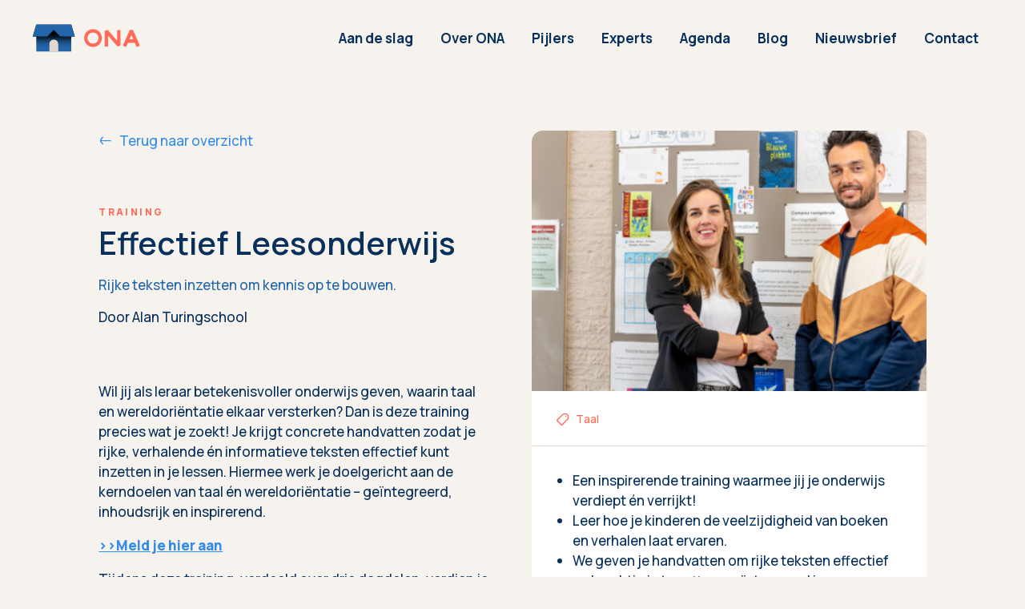

--- FILE ---
content_type: text/html; charset=UTF-8
request_url: https://ona.amsterdam/product/effectief-leesonderwijs-3/
body_size: 11109
content:
<!doctype html>
<html lang="nl-NL">
	<head>
		<meta charset="utf-8">
		<meta name="viewport" content="width=device-width, initial-scale=1">
		    
    <style >/* cyrillic-ext */
@font-face {
  font-family: 'Manrope';
  font-style: normal;
  font-weight: 200;
  font-display: swap;
  src: url(https://ona.amsterdam/app/google-fonts/dec5f68485/smanropev20xn7gyhe41ni1adirggqxsvfedn62zw.woff2) format('woff2');
  unicode-range: U+0460-052F, U+1C80-1C8A, U+20B4, U+2DE0-2DFF, U+A640-A69F, U+FE2E-FE2F;
}
/* cyrillic */
@font-face {
  font-family: 'Manrope';
  font-style: normal;
  font-weight: 200;
  font-display: swap;
  src: url(https://ona.amsterdam/app/google-fonts/dec5f68485/smanropev20xn7gyhe41ni1adirggoxsvfedn62zw.woff2) format('woff2');
  unicode-range: U+0301, U+0400-045F, U+0490-0491, U+04B0-04B1, U+2116;
}
/* greek */
@font-face {
  font-family: 'Manrope';
  font-style: normal;
  font-weight: 200;
  font-display: swap;
  src: url(https://ona.amsterdam/app/google-fonts/dec5f68485/smanropev20xn7gyhe41ni1adirggsxsvfedn62zw.woff2) format('woff2');
  unicode-range: U+0370-0377, U+037A-037F, U+0384-038A, U+038C, U+038E-03A1, U+03A3-03FF;
}
/* vietnamese */
@font-face {
  font-family: 'Manrope';
  font-style: normal;
  font-weight: 200;
  font-display: swap;
  src: url(https://ona.amsterdam/app/google-fonts/dec5f68485/smanropev20xn7gyhe41ni1adirggixsvfedn62zw.woff2) format('woff2');
  unicode-range: U+0102-0103, U+0110-0111, U+0128-0129, U+0168-0169, U+01A0-01A1, U+01AF-01B0, U+0300-0301, U+0303-0304, U+0308-0309, U+0323, U+0329, U+1EA0-1EF9, U+20AB;
}
/* latin-ext */
@font-face {
  font-family: 'Manrope';
  font-style: normal;
  font-weight: 200;
  font-display: swap;
  src: url(https://ona.amsterdam/app/google-fonts/dec5f68485/smanropev20xn7gyhe41ni1adirggmxsvfedn62zw.woff2) format('woff2');
  unicode-range: U+0100-02BA, U+02BD-02C5, U+02C7-02CC, U+02CE-02D7, U+02DD-02FF, U+0304, U+0308, U+0329, U+1D00-1DBF, U+1E00-1E9F, U+1EF2-1EFF, U+2020, U+20A0-20AB, U+20AD-20C0, U+2113, U+2C60-2C7F, U+A720-A7FF;
}
/* latin */
@font-face {
  font-family: 'Manrope';
  font-style: normal;
  font-weight: 200;
  font-display: swap;
  src: url(https://ona.amsterdam/app/google-fonts/dec5f68485/smanropev20xn7gyhe41ni1adirggexsvfedn4.woff2) format('woff2');
  unicode-range: U+0000-00FF, U+0131, U+0152-0153, U+02BB-02BC, U+02C6, U+02DA, U+02DC, U+0304, U+0308, U+0329, U+2000-206F, U+20AC, U+2122, U+2191, U+2193, U+2212, U+2215, U+FEFF, U+FFFD;
}
/* cyrillic-ext */
@font-face {
  font-family: 'Manrope';
  font-style: normal;
  font-weight: 300;
  font-display: swap;
  src: url(https://ona.amsterdam/app/google-fonts/dec5f68485/smanropev20xn7gyhe41ni1adirggqxsvfedn62zw.woff2) format('woff2');
  unicode-range: U+0460-052F, U+1C80-1C8A, U+20B4, U+2DE0-2DFF, U+A640-A69F, U+FE2E-FE2F;
}
/* cyrillic */
@font-face {
  font-family: 'Manrope';
  font-style: normal;
  font-weight: 300;
  font-display: swap;
  src: url(https://ona.amsterdam/app/google-fonts/dec5f68485/smanropev20xn7gyhe41ni1adirggoxsvfedn62zw.woff2) format('woff2');
  unicode-range: U+0301, U+0400-045F, U+0490-0491, U+04B0-04B1, U+2116;
}
/* greek */
@font-face {
  font-family: 'Manrope';
  font-style: normal;
  font-weight: 300;
  font-display: swap;
  src: url(https://ona.amsterdam/app/google-fonts/dec5f68485/smanropev20xn7gyhe41ni1adirggsxsvfedn62zw.woff2) format('woff2');
  unicode-range: U+0370-0377, U+037A-037F, U+0384-038A, U+038C, U+038E-03A1, U+03A3-03FF;
}
/* vietnamese */
@font-face {
  font-family: 'Manrope';
  font-style: normal;
  font-weight: 300;
  font-display: swap;
  src: url(https://ona.amsterdam/app/google-fonts/dec5f68485/smanropev20xn7gyhe41ni1adirggixsvfedn62zw.woff2) format('woff2');
  unicode-range: U+0102-0103, U+0110-0111, U+0128-0129, U+0168-0169, U+01A0-01A1, U+01AF-01B0, U+0300-0301, U+0303-0304, U+0308-0309, U+0323, U+0329, U+1EA0-1EF9, U+20AB;
}
/* latin-ext */
@font-face {
  font-family: 'Manrope';
  font-style: normal;
  font-weight: 300;
  font-display: swap;
  src: url(https://ona.amsterdam/app/google-fonts/dec5f68485/smanropev20xn7gyhe41ni1adirggmxsvfedn62zw.woff2) format('woff2');
  unicode-range: U+0100-02BA, U+02BD-02C5, U+02C7-02CC, U+02CE-02D7, U+02DD-02FF, U+0304, U+0308, U+0329, U+1D00-1DBF, U+1E00-1E9F, U+1EF2-1EFF, U+2020, U+20A0-20AB, U+20AD-20C0, U+2113, U+2C60-2C7F, U+A720-A7FF;
}
/* latin */
@font-face {
  font-family: 'Manrope';
  font-style: normal;
  font-weight: 300;
  font-display: swap;
  src: url(https://ona.amsterdam/app/google-fonts/dec5f68485/smanropev20xn7gyhe41ni1adirggexsvfedn4.woff2) format('woff2');
  unicode-range: U+0000-00FF, U+0131, U+0152-0153, U+02BB-02BC, U+02C6, U+02DA, U+02DC, U+0304, U+0308, U+0329, U+2000-206F, U+20AC, U+2122, U+2191, U+2193, U+2212, U+2215, U+FEFF, U+FFFD;
}
/* cyrillic-ext */
@font-face {
  font-family: 'Manrope';
  font-style: normal;
  font-weight: 400;
  font-display: swap;
  src: url(https://ona.amsterdam/app/google-fonts/dec5f68485/smanropev20xn7gyhe41ni1adirggqxsvfedn62zw.woff2) format('woff2');
  unicode-range: U+0460-052F, U+1C80-1C8A, U+20B4, U+2DE0-2DFF, U+A640-A69F, U+FE2E-FE2F;
}
/* cyrillic */
@font-face {
  font-family: 'Manrope';
  font-style: normal;
  font-weight: 400;
  font-display: swap;
  src: url(https://ona.amsterdam/app/google-fonts/dec5f68485/smanropev20xn7gyhe41ni1adirggoxsvfedn62zw.woff2) format('woff2');
  unicode-range: U+0301, U+0400-045F, U+0490-0491, U+04B0-04B1, U+2116;
}
/* greek */
@font-face {
  font-family: 'Manrope';
  font-style: normal;
  font-weight: 400;
  font-display: swap;
  src: url(https://ona.amsterdam/app/google-fonts/dec5f68485/smanropev20xn7gyhe41ni1adirggsxsvfedn62zw.woff2) format('woff2');
  unicode-range: U+0370-0377, U+037A-037F, U+0384-038A, U+038C, U+038E-03A1, U+03A3-03FF;
}
/* vietnamese */
@font-face {
  font-family: 'Manrope';
  font-style: normal;
  font-weight: 400;
  font-display: swap;
  src: url(https://ona.amsterdam/app/google-fonts/dec5f68485/smanropev20xn7gyhe41ni1adirggixsvfedn62zw.woff2) format('woff2');
  unicode-range: U+0102-0103, U+0110-0111, U+0128-0129, U+0168-0169, U+01A0-01A1, U+01AF-01B0, U+0300-0301, U+0303-0304, U+0308-0309, U+0323, U+0329, U+1EA0-1EF9, U+20AB;
}
/* latin-ext */
@font-face {
  font-family: 'Manrope';
  font-style: normal;
  font-weight: 400;
  font-display: swap;
  src: url(https://ona.amsterdam/app/google-fonts/dec5f68485/smanropev20xn7gyhe41ni1adirggmxsvfedn62zw.woff2) format('woff2');
  unicode-range: U+0100-02BA, U+02BD-02C5, U+02C7-02CC, U+02CE-02D7, U+02DD-02FF, U+0304, U+0308, U+0329, U+1D00-1DBF, U+1E00-1E9F, U+1EF2-1EFF, U+2020, U+20A0-20AB, U+20AD-20C0, U+2113, U+2C60-2C7F, U+A720-A7FF;
}
/* latin */
@font-face {
  font-family: 'Manrope';
  font-style: normal;
  font-weight: 400;
  font-display: swap;
  src: url(https://ona.amsterdam/app/google-fonts/dec5f68485/smanropev20xn7gyhe41ni1adirggexsvfedn4.woff2) format('woff2');
  unicode-range: U+0000-00FF, U+0131, U+0152-0153, U+02BB-02BC, U+02C6, U+02DA, U+02DC, U+0304, U+0308, U+0329, U+2000-206F, U+20AC, U+2122, U+2191, U+2193, U+2212, U+2215, U+FEFF, U+FFFD;
}
/* cyrillic-ext */
@font-face {
  font-family: 'Manrope';
  font-style: normal;
  font-weight: 500;
  font-display: swap;
  src: url(https://ona.amsterdam/app/google-fonts/dec5f68485/smanropev20xn7gyhe41ni1adirggqxsvfedn62zw.woff2) format('woff2');
  unicode-range: U+0460-052F, U+1C80-1C8A, U+20B4, U+2DE0-2DFF, U+A640-A69F, U+FE2E-FE2F;
}
/* cyrillic */
@font-face {
  font-family: 'Manrope';
  font-style: normal;
  font-weight: 500;
  font-display: swap;
  src: url(https://ona.amsterdam/app/google-fonts/dec5f68485/smanropev20xn7gyhe41ni1adirggoxsvfedn62zw.woff2) format('woff2');
  unicode-range: U+0301, U+0400-045F, U+0490-0491, U+04B0-04B1, U+2116;
}
/* greek */
@font-face {
  font-family: 'Manrope';
  font-style: normal;
  font-weight: 500;
  font-display: swap;
  src: url(https://ona.amsterdam/app/google-fonts/dec5f68485/smanropev20xn7gyhe41ni1adirggsxsvfedn62zw.woff2) format('woff2');
  unicode-range: U+0370-0377, U+037A-037F, U+0384-038A, U+038C, U+038E-03A1, U+03A3-03FF;
}
/* vietnamese */
@font-face {
  font-family: 'Manrope';
  font-style: normal;
  font-weight: 500;
  font-display: swap;
  src: url(https://ona.amsterdam/app/google-fonts/dec5f68485/smanropev20xn7gyhe41ni1adirggixsvfedn62zw.woff2) format('woff2');
  unicode-range: U+0102-0103, U+0110-0111, U+0128-0129, U+0168-0169, U+01A0-01A1, U+01AF-01B0, U+0300-0301, U+0303-0304, U+0308-0309, U+0323, U+0329, U+1EA0-1EF9, U+20AB;
}
/* latin-ext */
@font-face {
  font-family: 'Manrope';
  font-style: normal;
  font-weight: 500;
  font-display: swap;
  src: url(https://ona.amsterdam/app/google-fonts/dec5f68485/smanropev20xn7gyhe41ni1adirggmxsvfedn62zw.woff2) format('woff2');
  unicode-range: U+0100-02BA, U+02BD-02C5, U+02C7-02CC, U+02CE-02D7, U+02DD-02FF, U+0304, U+0308, U+0329, U+1D00-1DBF, U+1E00-1E9F, U+1EF2-1EFF, U+2020, U+20A0-20AB, U+20AD-20C0, U+2113, U+2C60-2C7F, U+A720-A7FF;
}
/* latin */
@font-face {
  font-family: 'Manrope';
  font-style: normal;
  font-weight: 500;
  font-display: swap;
  src: url(https://ona.amsterdam/app/google-fonts/dec5f68485/smanropev20xn7gyhe41ni1adirggexsvfedn4.woff2) format('woff2');
  unicode-range: U+0000-00FF, U+0131, U+0152-0153, U+02BB-02BC, U+02C6, U+02DA, U+02DC, U+0304, U+0308, U+0329, U+2000-206F, U+20AC, U+2122, U+2191, U+2193, U+2212, U+2215, U+FEFF, U+FFFD;
}
/* cyrillic-ext */
@font-face {
  font-family: 'Manrope';
  font-style: normal;
  font-weight: 600;
  font-display: swap;
  src: url(https://ona.amsterdam/app/google-fonts/dec5f68485/smanropev20xn7gyhe41ni1adirggqxsvfedn62zw.woff2) format('woff2');
  unicode-range: U+0460-052F, U+1C80-1C8A, U+20B4, U+2DE0-2DFF, U+A640-A69F, U+FE2E-FE2F;
}
/* cyrillic */
@font-face {
  font-family: 'Manrope';
  font-style: normal;
  font-weight: 600;
  font-display: swap;
  src: url(https://ona.amsterdam/app/google-fonts/dec5f68485/smanropev20xn7gyhe41ni1adirggoxsvfedn62zw.woff2) format('woff2');
  unicode-range: U+0301, U+0400-045F, U+0490-0491, U+04B0-04B1, U+2116;
}
/* greek */
@font-face {
  font-family: 'Manrope';
  font-style: normal;
  font-weight: 600;
  font-display: swap;
  src: url(https://ona.amsterdam/app/google-fonts/dec5f68485/smanropev20xn7gyhe41ni1adirggsxsvfedn62zw.woff2) format('woff2');
  unicode-range: U+0370-0377, U+037A-037F, U+0384-038A, U+038C, U+038E-03A1, U+03A3-03FF;
}
/* vietnamese */
@font-face {
  font-family: 'Manrope';
  font-style: normal;
  font-weight: 600;
  font-display: swap;
  src: url(https://ona.amsterdam/app/google-fonts/dec5f68485/smanropev20xn7gyhe41ni1adirggixsvfedn62zw.woff2) format('woff2');
  unicode-range: U+0102-0103, U+0110-0111, U+0128-0129, U+0168-0169, U+01A0-01A1, U+01AF-01B0, U+0300-0301, U+0303-0304, U+0308-0309, U+0323, U+0329, U+1EA0-1EF9, U+20AB;
}
/* latin-ext */
@font-face {
  font-family: 'Manrope';
  font-style: normal;
  font-weight: 600;
  font-display: swap;
  src: url(https://ona.amsterdam/app/google-fonts/dec5f68485/smanropev20xn7gyhe41ni1adirggmxsvfedn62zw.woff2) format('woff2');
  unicode-range: U+0100-02BA, U+02BD-02C5, U+02C7-02CC, U+02CE-02D7, U+02DD-02FF, U+0304, U+0308, U+0329, U+1D00-1DBF, U+1E00-1E9F, U+1EF2-1EFF, U+2020, U+20A0-20AB, U+20AD-20C0, U+2113, U+2C60-2C7F, U+A720-A7FF;
}
/* latin */
@font-face {
  font-family: 'Manrope';
  font-style: normal;
  font-weight: 600;
  font-display: swap;
  src: url(https://ona.amsterdam/app/google-fonts/dec5f68485/smanropev20xn7gyhe41ni1adirggexsvfedn4.woff2) format('woff2');
  unicode-range: U+0000-00FF, U+0131, U+0152-0153, U+02BB-02BC, U+02C6, U+02DA, U+02DC, U+0304, U+0308, U+0329, U+2000-206F, U+20AC, U+2122, U+2191, U+2193, U+2212, U+2215, U+FEFF, U+FFFD;
}
/* cyrillic-ext */
@font-face {
  font-family: 'Manrope';
  font-style: normal;
  font-weight: 700;
  font-display: swap;
  src: url(https://ona.amsterdam/app/google-fonts/dec5f68485/smanropev20xn7gyhe41ni1adirggqxsvfedn62zw.woff2) format('woff2');
  unicode-range: U+0460-052F, U+1C80-1C8A, U+20B4, U+2DE0-2DFF, U+A640-A69F, U+FE2E-FE2F;
}
/* cyrillic */
@font-face {
  font-family: 'Manrope';
  font-style: normal;
  font-weight: 700;
  font-display: swap;
  src: url(https://ona.amsterdam/app/google-fonts/dec5f68485/smanropev20xn7gyhe41ni1adirggoxsvfedn62zw.woff2) format('woff2');
  unicode-range: U+0301, U+0400-045F, U+0490-0491, U+04B0-04B1, U+2116;
}
/* greek */
@font-face {
  font-family: 'Manrope';
  font-style: normal;
  font-weight: 700;
  font-display: swap;
  src: url(https://ona.amsterdam/app/google-fonts/dec5f68485/smanropev20xn7gyhe41ni1adirggsxsvfedn62zw.woff2) format('woff2');
  unicode-range: U+0370-0377, U+037A-037F, U+0384-038A, U+038C, U+038E-03A1, U+03A3-03FF;
}
/* vietnamese */
@font-face {
  font-family: 'Manrope';
  font-style: normal;
  font-weight: 700;
  font-display: swap;
  src: url(https://ona.amsterdam/app/google-fonts/dec5f68485/smanropev20xn7gyhe41ni1adirggixsvfedn62zw.woff2) format('woff2');
  unicode-range: U+0102-0103, U+0110-0111, U+0128-0129, U+0168-0169, U+01A0-01A1, U+01AF-01B0, U+0300-0301, U+0303-0304, U+0308-0309, U+0323, U+0329, U+1EA0-1EF9, U+20AB;
}
/* latin-ext */
@font-face {
  font-family: 'Manrope';
  font-style: normal;
  font-weight: 700;
  font-display: swap;
  src: url(https://ona.amsterdam/app/google-fonts/dec5f68485/smanropev20xn7gyhe41ni1adirggmxsvfedn62zw.woff2) format('woff2');
  unicode-range: U+0100-02BA, U+02BD-02C5, U+02C7-02CC, U+02CE-02D7, U+02DD-02FF, U+0304, U+0308, U+0329, U+1D00-1DBF, U+1E00-1E9F, U+1EF2-1EFF, U+2020, U+20A0-20AB, U+20AD-20C0, U+2113, U+2C60-2C7F, U+A720-A7FF;
}
/* latin */
@font-face {
  font-family: 'Manrope';
  font-style: normal;
  font-weight: 700;
  font-display: swap;
  src: url(https://ona.amsterdam/app/google-fonts/dec5f68485/smanropev20xn7gyhe41ni1adirggexsvfedn4.woff2) format('woff2');
  unicode-range: U+0000-00FF, U+0131, U+0152-0153, U+02BB-02BC, U+02C6, U+02DA, U+02DC, U+0304, U+0308, U+0329, U+2000-206F, U+20AC, U+2122, U+2191, U+2193, U+2212, U+2215, U+FEFF, U+FFFD;
}
/* cyrillic-ext */
@font-face {
  font-family: 'Manrope';
  font-style: normal;
  font-weight: 800;
  font-display: swap;
  src: url(https://ona.amsterdam/app/google-fonts/dec5f68485/smanropev20xn7gyhe41ni1adirggqxsvfedn62zw.woff2) format('woff2');
  unicode-range: U+0460-052F, U+1C80-1C8A, U+20B4, U+2DE0-2DFF, U+A640-A69F, U+FE2E-FE2F;
}
/* cyrillic */
@font-face {
  font-family: 'Manrope';
  font-style: normal;
  font-weight: 800;
  font-display: swap;
  src: url(https://ona.amsterdam/app/google-fonts/dec5f68485/smanropev20xn7gyhe41ni1adirggoxsvfedn62zw.woff2) format('woff2');
  unicode-range: U+0301, U+0400-045F, U+0490-0491, U+04B0-04B1, U+2116;
}
/* greek */
@font-face {
  font-family: 'Manrope';
  font-style: normal;
  font-weight: 800;
  font-display: swap;
  src: url(https://ona.amsterdam/app/google-fonts/dec5f68485/smanropev20xn7gyhe41ni1adirggsxsvfedn62zw.woff2) format('woff2');
  unicode-range: U+0370-0377, U+037A-037F, U+0384-038A, U+038C, U+038E-03A1, U+03A3-03FF;
}
/* vietnamese */
@font-face {
  font-family: 'Manrope';
  font-style: normal;
  font-weight: 800;
  font-display: swap;
  src: url(https://ona.amsterdam/app/google-fonts/dec5f68485/smanropev20xn7gyhe41ni1adirggixsvfedn62zw.woff2) format('woff2');
  unicode-range: U+0102-0103, U+0110-0111, U+0128-0129, U+0168-0169, U+01A0-01A1, U+01AF-01B0, U+0300-0301, U+0303-0304, U+0308-0309, U+0323, U+0329, U+1EA0-1EF9, U+20AB;
}
/* latin-ext */
@font-face {
  font-family: 'Manrope';
  font-style: normal;
  font-weight: 800;
  font-display: swap;
  src: url(https://ona.amsterdam/app/google-fonts/dec5f68485/smanropev20xn7gyhe41ni1adirggmxsvfedn62zw.woff2) format('woff2');
  unicode-range: U+0100-02BA, U+02BD-02C5, U+02C7-02CC, U+02CE-02D7, U+02DD-02FF, U+0304, U+0308, U+0329, U+1D00-1DBF, U+1E00-1E9F, U+1EF2-1EFF, U+2020, U+20A0-20AB, U+20AD-20C0, U+2113, U+2C60-2C7F, U+A720-A7FF;
}
/* latin */
@font-face {
  font-family: 'Manrope';
  font-style: normal;
  font-weight: 800;
  font-display: swap;
  src: url(https://ona.amsterdam/app/google-fonts/dec5f68485/smanropev20xn7gyhe41ni1adirggexsvfedn4.woff2) format('woff2');
  unicode-range: U+0000-00FF, U+0131, U+0152-0153, U+02BB-02BC, U+02C6, U+02DA, U+02DC, U+0304, U+0308, U+0329, U+2000-206F, U+20AC, U+2122, U+2191, U+2193, U+2212, U+2215, U+FEFF, U+FFFD;
}
</style>		<link rel="apple-touch-icon" sizes="180x180" href="/apple-touch-icon.png">
		<link rel="icon" type="image/png" sizes="32x32" href="/favicon-32x32.png">
		<link rel="icon" type="image/png" sizes="16x16" href="/favicon-16x16.png">
		<link rel="manifest" href="/site.webmanifest">
		<link rel="mask-icon" href="/safari-pinned-tab.svg" color="#ff6b56"/>
		<meta name="msapplication-TileColor" content="#ffffff"/>
		<meta name="theme-color" content="#ffffff"/>
		<meta name='robots' content='index, follow, max-image-preview:large, max-snippet:-1, max-video-preview:-1' />

	<!-- This site is optimized with the Yoast SEO plugin v26.6 - https://yoast.com/wordpress/plugins/seo/ -->
	<title>Effectief Leesonderwijs - Onderwijskennis Netwerk Amsterdam</title>
	<link rel="canonical" href="https://ona.amsterdam/product/effectief-leesonderwijs-3/" />
	<meta property="og:locale" content="nl_NL" />
	<meta property="og:type" content="article" />
	<meta property="og:title" content="Effectief Leesonderwijs - Onderwijskennis Netwerk Amsterdam" />
	<meta property="og:description" content="Wil jij als leraar betekenisvoller onderwijs geven, waarin taal en wereldoriëntatie elkaar versterken? Dan is deze training precies wat je zoekt! Je krijgt concrete handvatten zodat je rijke, verhalende én informatieve teksten effectief kunt inzetten in je lessen. Hiermee werk je doelgericht aan de kerndoelen van taal én wereldoriëntatie – geïntegreerd, inhoudsrijk en inspirerend. &gt;&gt;Meld [&hellip;]" />
	<meta property="og:url" content="https://ona.amsterdam/product/effectief-leesonderwijs-3/" />
	<meta property="og:site_name" content="Onderwijskennis Netwerk Amsterdam" />
	<meta property="article:modified_time" content="2025-11-11T13:01:40+00:00" />
	<meta property="og:image" content="https://ona.amsterdam/app/uploads/2023/04/ALAN-TURINGSCHOOL-09.jpg" />
	<meta property="og:image:width" content="1080" />
	<meta property="og:image:height" content="720" />
	<meta property="og:image:type" content="image/jpeg" />
	<meta name="twitter:card" content="summary_large_image" />
	<meta name="twitter:label1" content="Geschatte leestijd" />
	<meta name="twitter:data1" content="2 minuten" />
	<script type="application/ld+json" class="yoast-schema-graph">{"@context":"https://schema.org","@graph":[{"@type":"WebPage","@id":"https://ona.amsterdam/product/effectief-leesonderwijs-3/","url":"https://ona.amsterdam/product/effectief-leesonderwijs-3/","name":"Effectief Leesonderwijs - Onderwijskennis Netwerk Amsterdam","isPartOf":{"@id":"https://ona.amsterdam/#website"},"primaryImageOfPage":{"@id":"https://ona.amsterdam/product/effectief-leesonderwijs-3/#primaryimage"},"image":{"@id":"https://ona.amsterdam/product/effectief-leesonderwijs-3/#primaryimage"},"thumbnailUrl":"/app/uploads/2023/04/ALAN-TURINGSCHOOL-09.jpg","datePublished":"2023-04-06T09:39:04+00:00","dateModified":"2025-11-11T13:01:40+00:00","breadcrumb":{"@id":"https://ona.amsterdam/product/effectief-leesonderwijs-3/#breadcrumb"},"inLanguage":"nl-NL","potentialAction":[{"@type":"ReadAction","target":["https://ona.amsterdam/product/effectief-leesonderwijs-3/"]}]},{"@type":"ImageObject","inLanguage":"nl-NL","@id":"https://ona.amsterdam/product/effectief-leesonderwijs-3/#primaryimage","url":"/app/uploads/2023/04/ALAN-TURINGSCHOOL-09.jpg","contentUrl":"/app/uploads/2023/04/ALAN-TURINGSCHOOL-09.jpg","width":1080,"height":720,"caption":"De Beeldredaktie / Liesbeth Dingemans t.b.v. Didactief Special Alan Turingschool te Amsterdam d.d. 17.04.2024 ldo Rooijendijk docent Pro Regge School Amsterdam Osdorp en Ingrid Elijzen docent Alan Turingschool;"},{"@type":"BreadcrumbList","@id":"https://ona.amsterdam/product/effectief-leesonderwijs-3/#breadcrumb","itemListElement":[{"@type":"ListItem","position":1,"name":"Home","item":"https://ona.amsterdam/"},{"@type":"ListItem","position":2,"name":"Producten","item":"https://ona.amsterdam/product/"},{"@type":"ListItem","position":3,"name":"Effectief Leesonderwijs"}]},{"@type":"WebSite","@id":"https://ona.amsterdam/#website","url":"https://ona.amsterdam/","name":"ona.amsterdam","description":"Onderwijs constant blijven verbeteren","publisher":{"@id":"https://ona.amsterdam/#organization"},"potentialAction":[{"@type":"SearchAction","target":{"@type":"EntryPoint","urlTemplate":"https://ona.amsterdam/search/{search_term_string}"},"query-input":{"@type":"PropertyValueSpecification","valueRequired":true,"valueName":"search_term_string"}}],"inLanguage":"nl-NL"},{"@type":"Organization","@id":"https://ona.amsterdam/#organization","name":"Onderwijs Netwerk Amsterdam","url":"https://ona.amsterdam/","logo":{"@type":"ImageObject","inLanguage":"nl-NL","@id":"https://ona.amsterdam/#/schema/logo/image/","url":"https://ona.amsterdam/app/uploads/2023/03/ona-logo-orange.svg","contentUrl":"https://ona.amsterdam/app/uploads/2023/03/ona-logo-orange.svg","width":1,"height":1,"caption":"Onderwijs Netwerk Amsterdam"},"image":{"@id":"https://ona.amsterdam/#/schema/logo/image/"}}]}</script>
	<!-- / Yoast SEO plugin. -->


<link rel='dns-prefetch' href='//www.google.com' />
<style id='wp-img-auto-sizes-contain-inline-css'>
img:is([sizes=auto i],[sizes^="auto," i]){contain-intrinsic-size:3000px 1500px}
/*# sourceURL=wp-img-auto-sizes-contain-inline-css */
</style>
<link rel="stylesheet" href="/app/themes/ona-amsterdam/public/css/app.9298d6.css"><script src="/wp/wp-includes/js/jquery/jquery.min.js?ver=3.7.1"></script>				<script nonce="1143287709">(function(w,d,s,l,i){w[l]=w[l]||[];w[l].push({'gtm.start':
					new Date().getTime(),event:'gtm.js'});var f=d.getElementsByTagName(s)[0],
					j=d.createElement(s),dl=l!='dataLayer'?'&l='+l:'';j.async=true;j.src=
					'https://www.googletagmanager.com/gtm.js?id='+i+dl;f.parentNode.insertBefore(j,f);
					})(window,document,'script','dataLayer','GTM-MQWG8P7');
				</script>
				<style id='global-styles-inline-css'>
:root{--wp--preset--aspect-ratio--square: 1;--wp--preset--aspect-ratio--4-3: 4/3;--wp--preset--aspect-ratio--3-4: 3/4;--wp--preset--aspect-ratio--3-2: 3/2;--wp--preset--aspect-ratio--2-3: 2/3;--wp--preset--aspect-ratio--16-9: 16/9;--wp--preset--aspect-ratio--9-16: 9/16;--wp--preset--color--black: #000000;--wp--preset--color--cyan-bluish-gray: #abb8c3;--wp--preset--color--white: #ffffff;--wp--preset--color--pale-pink: #f78da7;--wp--preset--color--vivid-red: #cf2e2e;--wp--preset--color--luminous-vivid-orange: #ff6900;--wp--preset--color--luminous-vivid-amber: #fcb900;--wp--preset--color--light-green-cyan: #7bdcb5;--wp--preset--color--vivid-green-cyan: #00d084;--wp--preset--color--pale-cyan-blue: #8ed1fc;--wp--preset--color--vivid-cyan-blue: #0693e3;--wp--preset--color--vivid-purple: #9b51e0;--wp--preset--gradient--vivid-cyan-blue-to-vivid-purple: linear-gradient(135deg,rgb(6,147,227) 0%,rgb(155,81,224) 100%);--wp--preset--gradient--light-green-cyan-to-vivid-green-cyan: linear-gradient(135deg,rgb(122,220,180) 0%,rgb(0,208,130) 100%);--wp--preset--gradient--luminous-vivid-amber-to-luminous-vivid-orange: linear-gradient(135deg,rgb(252,185,0) 0%,rgb(255,105,0) 100%);--wp--preset--gradient--luminous-vivid-orange-to-vivid-red: linear-gradient(135deg,rgb(255,105,0) 0%,rgb(207,46,46) 100%);--wp--preset--gradient--very-light-gray-to-cyan-bluish-gray: linear-gradient(135deg,rgb(238,238,238) 0%,rgb(169,184,195) 100%);--wp--preset--gradient--cool-to-warm-spectrum: linear-gradient(135deg,rgb(74,234,220) 0%,rgb(151,120,209) 20%,rgb(207,42,186) 40%,rgb(238,44,130) 60%,rgb(251,105,98) 80%,rgb(254,248,76) 100%);--wp--preset--gradient--blush-light-purple: linear-gradient(135deg,rgb(255,206,236) 0%,rgb(152,150,240) 100%);--wp--preset--gradient--blush-bordeaux: linear-gradient(135deg,rgb(254,205,165) 0%,rgb(254,45,45) 50%,rgb(107,0,62) 100%);--wp--preset--gradient--luminous-dusk: linear-gradient(135deg,rgb(255,203,112) 0%,rgb(199,81,192) 50%,rgb(65,88,208) 100%);--wp--preset--gradient--pale-ocean: linear-gradient(135deg,rgb(255,245,203) 0%,rgb(182,227,212) 50%,rgb(51,167,181) 100%);--wp--preset--gradient--electric-grass: linear-gradient(135deg,rgb(202,248,128) 0%,rgb(113,206,126) 100%);--wp--preset--gradient--midnight: linear-gradient(135deg,rgb(2,3,129) 0%,rgb(40,116,252) 100%);--wp--preset--font-size--small: 13px;--wp--preset--font-size--medium: 20px;--wp--preset--font-size--large: 36px;--wp--preset--font-size--x-large: 42px;--wp--preset--spacing--20: 0.44rem;--wp--preset--spacing--30: 0.67rem;--wp--preset--spacing--40: 1rem;--wp--preset--spacing--50: 1.5rem;--wp--preset--spacing--60: 2.25rem;--wp--preset--spacing--70: 3.38rem;--wp--preset--spacing--80: 5.06rem;--wp--preset--shadow--natural: 6px 6px 9px rgba(0, 0, 0, 0.2);--wp--preset--shadow--deep: 12px 12px 50px rgba(0, 0, 0, 0.4);--wp--preset--shadow--sharp: 6px 6px 0px rgba(0, 0, 0, 0.2);--wp--preset--shadow--outlined: 6px 6px 0px -3px rgb(255, 255, 255), 6px 6px rgb(0, 0, 0);--wp--preset--shadow--crisp: 6px 6px 0px rgb(0, 0, 0);}:where(body) { margin: 0; }.wp-site-blocks > .alignleft { float: left; margin-right: 2em; }.wp-site-blocks > .alignright { float: right; margin-left: 2em; }.wp-site-blocks > .aligncenter { justify-content: center; margin-left: auto; margin-right: auto; }:where(.is-layout-flex){gap: 0.5em;}:where(.is-layout-grid){gap: 0.5em;}.is-layout-flow > .alignleft{float: left;margin-inline-start: 0;margin-inline-end: 2em;}.is-layout-flow > .alignright{float: right;margin-inline-start: 2em;margin-inline-end: 0;}.is-layout-flow > .aligncenter{margin-left: auto !important;margin-right: auto !important;}.is-layout-constrained > .alignleft{float: left;margin-inline-start: 0;margin-inline-end: 2em;}.is-layout-constrained > .alignright{float: right;margin-inline-start: 2em;margin-inline-end: 0;}.is-layout-constrained > .aligncenter{margin-left: auto !important;margin-right: auto !important;}.is-layout-constrained > :where(:not(.alignleft):not(.alignright):not(.alignfull)){margin-left: auto !important;margin-right: auto !important;}body .is-layout-flex{display: flex;}.is-layout-flex{flex-wrap: wrap;align-items: center;}.is-layout-flex > :is(*, div){margin: 0;}body .is-layout-grid{display: grid;}.is-layout-grid > :is(*, div){margin: 0;}body{padding-top: 0px;padding-right: 0px;padding-bottom: 0px;padding-left: 0px;}a:where(:not(.wp-element-button)){text-decoration: underline;}:root :where(.wp-element-button, .wp-block-button__link){background-color: #32373c;border-width: 0;color: #fff;font-family: inherit;font-size: inherit;font-style: inherit;font-weight: inherit;letter-spacing: inherit;line-height: inherit;padding-top: calc(0.667em + 2px);padding-right: calc(1.333em + 2px);padding-bottom: calc(0.667em + 2px);padding-left: calc(1.333em + 2px);text-decoration: none;text-transform: inherit;}.has-black-color{color: var(--wp--preset--color--black) !important;}.has-cyan-bluish-gray-color{color: var(--wp--preset--color--cyan-bluish-gray) !important;}.has-white-color{color: var(--wp--preset--color--white) !important;}.has-pale-pink-color{color: var(--wp--preset--color--pale-pink) !important;}.has-vivid-red-color{color: var(--wp--preset--color--vivid-red) !important;}.has-luminous-vivid-orange-color{color: var(--wp--preset--color--luminous-vivid-orange) !important;}.has-luminous-vivid-amber-color{color: var(--wp--preset--color--luminous-vivid-amber) !important;}.has-light-green-cyan-color{color: var(--wp--preset--color--light-green-cyan) !important;}.has-vivid-green-cyan-color{color: var(--wp--preset--color--vivid-green-cyan) !important;}.has-pale-cyan-blue-color{color: var(--wp--preset--color--pale-cyan-blue) !important;}.has-vivid-cyan-blue-color{color: var(--wp--preset--color--vivid-cyan-blue) !important;}.has-vivid-purple-color{color: var(--wp--preset--color--vivid-purple) !important;}.has-black-background-color{background-color: var(--wp--preset--color--black) !important;}.has-cyan-bluish-gray-background-color{background-color: var(--wp--preset--color--cyan-bluish-gray) !important;}.has-white-background-color{background-color: var(--wp--preset--color--white) !important;}.has-pale-pink-background-color{background-color: var(--wp--preset--color--pale-pink) !important;}.has-vivid-red-background-color{background-color: var(--wp--preset--color--vivid-red) !important;}.has-luminous-vivid-orange-background-color{background-color: var(--wp--preset--color--luminous-vivid-orange) !important;}.has-luminous-vivid-amber-background-color{background-color: var(--wp--preset--color--luminous-vivid-amber) !important;}.has-light-green-cyan-background-color{background-color: var(--wp--preset--color--light-green-cyan) !important;}.has-vivid-green-cyan-background-color{background-color: var(--wp--preset--color--vivid-green-cyan) !important;}.has-pale-cyan-blue-background-color{background-color: var(--wp--preset--color--pale-cyan-blue) !important;}.has-vivid-cyan-blue-background-color{background-color: var(--wp--preset--color--vivid-cyan-blue) !important;}.has-vivid-purple-background-color{background-color: var(--wp--preset--color--vivid-purple) !important;}.has-black-border-color{border-color: var(--wp--preset--color--black) !important;}.has-cyan-bluish-gray-border-color{border-color: var(--wp--preset--color--cyan-bluish-gray) !important;}.has-white-border-color{border-color: var(--wp--preset--color--white) !important;}.has-pale-pink-border-color{border-color: var(--wp--preset--color--pale-pink) !important;}.has-vivid-red-border-color{border-color: var(--wp--preset--color--vivid-red) !important;}.has-luminous-vivid-orange-border-color{border-color: var(--wp--preset--color--luminous-vivid-orange) !important;}.has-luminous-vivid-amber-border-color{border-color: var(--wp--preset--color--luminous-vivid-amber) !important;}.has-light-green-cyan-border-color{border-color: var(--wp--preset--color--light-green-cyan) !important;}.has-vivid-green-cyan-border-color{border-color: var(--wp--preset--color--vivid-green-cyan) !important;}.has-pale-cyan-blue-border-color{border-color: var(--wp--preset--color--pale-cyan-blue) !important;}.has-vivid-cyan-blue-border-color{border-color: var(--wp--preset--color--vivid-cyan-blue) !important;}.has-vivid-purple-border-color{border-color: var(--wp--preset--color--vivid-purple) !important;}.has-vivid-cyan-blue-to-vivid-purple-gradient-background{background: var(--wp--preset--gradient--vivid-cyan-blue-to-vivid-purple) !important;}.has-light-green-cyan-to-vivid-green-cyan-gradient-background{background: var(--wp--preset--gradient--light-green-cyan-to-vivid-green-cyan) !important;}.has-luminous-vivid-amber-to-luminous-vivid-orange-gradient-background{background: var(--wp--preset--gradient--luminous-vivid-amber-to-luminous-vivid-orange) !important;}.has-luminous-vivid-orange-to-vivid-red-gradient-background{background: var(--wp--preset--gradient--luminous-vivid-orange-to-vivid-red) !important;}.has-very-light-gray-to-cyan-bluish-gray-gradient-background{background: var(--wp--preset--gradient--very-light-gray-to-cyan-bluish-gray) !important;}.has-cool-to-warm-spectrum-gradient-background{background: var(--wp--preset--gradient--cool-to-warm-spectrum) !important;}.has-blush-light-purple-gradient-background{background: var(--wp--preset--gradient--blush-light-purple) !important;}.has-blush-bordeaux-gradient-background{background: var(--wp--preset--gradient--blush-bordeaux) !important;}.has-luminous-dusk-gradient-background{background: var(--wp--preset--gradient--luminous-dusk) !important;}.has-pale-ocean-gradient-background{background: var(--wp--preset--gradient--pale-ocean) !important;}.has-electric-grass-gradient-background{background: var(--wp--preset--gradient--electric-grass) !important;}.has-midnight-gradient-background{background: var(--wp--preset--gradient--midnight) !important;}.has-small-font-size{font-size: var(--wp--preset--font-size--small) !important;}.has-medium-font-size{font-size: var(--wp--preset--font-size--medium) !important;}.has-large-font-size{font-size: var(--wp--preset--font-size--large) !important;}.has-x-large-font-size{font-size: var(--wp--preset--font-size--x-large) !important;}
/*# sourceURL=global-styles-inline-css */
</style>
</head>
	<body class="wp-singular product-template-default single single-product postid-1273 wp-embed-responsive wp-theme-ona-amsterdam effectief-leesonderwijs-3">
		<noscript><iframe src="https://www.googletagmanager.com/ns.html?id=GTM-MQWG8P7" height="0" width="0" style="display:none;visibility:hidden"></iframe></noscript>				<div id="app">
			<a class="visually-hidden-focusable" href="#main">Ga naar de inhoud</a>
			<header class="header js-header" data-bs-theme="light">
	<div class="header__wrap">
		<a class="header__brand" href="https://ona.amsterdam/" title="Onderwijskennis Netwerk  Amsterdam">
			<svg class="header__logo" id="ona-logo" xmlns="http://www.w3.org/2000/svg" xmlns:xlink="http://www.w3.org/1999/xlink" width="139" height="41" viewBox="0 0 139 41">
	<defs>
		<linearGradient id="linear-gradient" x1="26.35" y1="33" x2="26.35" y2="9.81" gradientTransform="translate(0 42) scale(1 -1)" gradientUnits="userSpaceOnUse">
			<stop offset="0" stop-color="#000"/><stop offset=".12" stop-color="#000" stop-opacity=".99"/>
			<stop offset=".21" stop-color="#000" stop-opacity=".97"/><stop offset=".29" stop-color="#000" stop-opacity=".93"/>
			<stop offset=".35" stop-color="#000" stop-opacity=".88"/><stop offset=".4" stop-color="#000" stop-opacity=".82"/>
			<stop offset=".45" stop-color="#000" stop-opacity=".75"/><stop offset=".48" stop-color="#000" stop-opacity=".67"/>
			<stop offset=".52" stop-color="#000" stop-opacity=".59"/><stop offset=".55" stop-color="#000" stop-opacity=".5"/>
			<stop offset=".6" stop-color="#000" stop-opacity=".41"/><stop offset=".65" stop-color="#000" stop-opacity=".33"/>
			<stop offset=".71" stop-color="#000" stop-opacity=".24"/><stop offset=".79" stop-color="#000" stop-opacity=".15"/>
			<stop offset=".88" stop-color="#000" stop-opacity=".07"/><stop offset="1" stop-color="#000" stop-opacity="0"/>
		</linearGradient>
	</defs>
	<path id="text" fill="#ff6b56" fill-rule="evenodd" d="m75.7,13.58c-3.82,0-6.92,3.1-6.92,6.92s3.1,6.92,6.92,6.92,6.92-3.1,6.92-6.92-3.1-6.92-6.92-6.92Zm-11.13,6.92c0-6.15,4.98-11.13,11.13-11.13s11.13,4.98,11.13,11.13-4.98,11.13-11.13,11.13-11.13-4.98-11.13-11.13Zm25.77-8.54c0-.15.1-.29.24-.35l3.36-1.26c.14-.05.31-.01.41.1l11.01,12.55c.23.26.65.1.65-.24v-11.9c0-.2.17-.37.37-.37h3.64c.21,0,.37.17.37.37v18.45c0,.15-.1.29-.24.35l-3.36,1.27c-.14.05-.31.01-.41-.1l-11.01-12.55c-.23-.26-.65-.1-.65.24v12.06c0,.2-.17.37-.37.37h-3.64c-.2,0-.37-.17-.37-.37V11.96Zm35.4-1.59c.15,0,.28.09.34.22l8.47,19.02c.08.19,0,.41-.19.49l-3.33,1.48c-.19.08-.41,0-.49-.19l-2.09-4.68c-.06-.13-.19-.22-.34-.22h-8.29c-.15,0-.28.09-.34.22l-2.08,4.68c-.08.19-.3.27-.49.19l-3.33-1.48c-.19-.08-.27-.3-.19-.49l8.47-19.02c.06-.13.19-.22.34-.22h3.52Zm.44,11.22c.11.25-.07.52-.34.52h-3.72c-.27,0-.45-.28-.34-.52l1.86-4.18c.13-.29.55-.29.68,0l1.86,4.18Z"/>
	<g id="house">
		<path fill="#2366aa" d="m48.31,3.83H4.39L0,18.53h4.39v18.67h43.92v-18.67h4.39l-4.39-14.7Z"/>
		<path fill="url(#linear-gradient)" d="m48.31,3.83H4.39L0,18.53h4.39v18.79l43.92-.12v-18.67h4.39l-4.39-14.7Z"/>
		<path fill="#2366aa" d="m4.39,3.83L0,18.53h18.08l8.23-8.33,8.23,8.33h18.15l-4.39-14.7H4.39Z"/>
		<path fill="#e2d8cf" d="m31.91,37.2h-11.13v-9.25c0-3.09,2.49-5.59,5.56-5.59s5.56,2.5,5.56,5.59v12.59-3.34Z"/>
	</g>
</svg>		</a>
		<div class="header__nav">
			<ul class="nav nav-pills">
					<li class="nav-item ">
									<a
						href="https://ona.amsterdam/aan-de-slag/"
						class="nav-link">
						Aan de slag
					</a>
							</li>
					<li class="nav-item ">
									<a
						href="https://ona.amsterdam/over-ona/"
						class="nav-link">
						Over ONA
					</a>
							</li>
					<li class="nav-item ">
									<a
						href="https://ona.amsterdam/pijler/professionaliseren/"
						class="nav-link">
						Pijlers
					</a>
							</li>
					<li class="nav-item ">
									<a
						href="https://ona.amsterdam/experts/"
						class="nav-link">
						Experts
					</a>
							</li>
					<li class="nav-item ">
									<a
						href="https://ona.amsterdam/agenda/"
						class="nav-link">
						Agenda
					</a>
							</li>
					<li class="nav-item ">
									<a
						href="https://ona.amsterdam/blog/"
						class="nav-link">
						Blog
					</a>
							</li>
					<li class="nav-item ">
									<a
						href="https://ona.amsterdam/contact/blijf-op-de-hoogte/"
						class="nav-link">
						Nieuwsbrief
					</a>
							</li>
					<li class="nav-item ">
									<a
						href="https://ona.amsterdam/contact/"
						class="nav-link">
						Contact
					</a>
							</li>
			</ul>
		</div>
		<button
			class="header__toggle hamburger hamburger--spin js-toggle-menu"
			type="button"
			aria-label="Menu"
			aria-controls="navigation"
			>
			<span class="hamburger-box">
				<span class="hamburger-inner"></span>
			</span>
		</button>
	</div>
</header>

			<nav class="menu-collapse" id="main-menu">
	<ul class="nav menu-collapse__main">
					<li class="nav-item ">
									<a
						href="https://ona.amsterdam/aan-de-slag/"
						class="nav-link">
						Aan de slag
					</a>
							</li>
					<li class="nav-item ">
									<a
						href="https://ona.amsterdam/over-ona/"
						class="nav-link">
						Over ONA
					</a>
							</li>
					<li class="nav-item ">
									<a
						href="https://ona.amsterdam/pijler/professionaliseren/"
						class="nav-link">
						Pijlers
					</a>
							</li>
					<li class="nav-item ">
									<a
						href="https://ona.amsterdam/experts/"
						class="nav-link">
						Experts
					</a>
							</li>
					<li class="nav-item ">
									<a
						href="https://ona.amsterdam/agenda/"
						class="nav-link">
						Agenda
					</a>
							</li>
					<li class="nav-item ">
									<a
						href="https://ona.amsterdam/blog/"
						class="nav-link">
						Blog
					</a>
							</li>
					<li class="nav-item ">
									<a
						href="https://ona.amsterdam/contact/blijf-op-de-hoogte/"
						class="nav-link">
						Nieuwsbrief
					</a>
							</li>
					<li class="nav-item ">
									<a
						href="https://ona.amsterdam/contact/"
						class="nav-link">
						Contact
					</a>
							</li>
			</ul>
	<nav class="socials">
					<a class="socials__link" href="https://twitter.com/OnaAmsterdam" rel="noopener noreferrer" title="Volg ons op twitter" target="_blank">
				<i class="fa fa-classic fa-brands fa-twitter"></i>
			</a>
					<a class="socials__link" href="https://www.linkedin.com/company/onderwijskennis-netwerk-amsterdam/" rel="noopener noreferrer" title="Volg ons op linkedin" target="_blank">
				<i class="fa fa-classic fa-brands fa-linkedin"></i>
			</a>
					<a class="socials__link" href="https://www.instagram.com/ona.amsterdam/" rel="noopener noreferrer" title="Volg ons op instagram" target="_blank">
				<i class="fa fa-classic fa-brands fa-instagram"></i>
			</a>
			</nav>
	<ul class="nav menu-collapse__service">
					<li class="nav-item ">
									<a
						href="https://ona.amsterdam/algemene-voorwaarden/"
						class="nav-link">
						Algemene voorwaarden
					</a>
							</li>
					<li class="nav-item ">
									<a
						href="https://ona.amsterdam/privacybeleid/"
						class="nav-link">
						Privacybeleid
					</a>
							</li>
					<li class="nav-item js-cookie-settings">
									<a
						href="#cookies"
						class="nav-link">
						Cookie instellingen
					</a>
							</li>
			</ul>
			<footer class="menu-collapse__footer">
							<section class="call-to-action" style="background:var(--ona-bright-blue);">
		<img class="call-to-action__image lazyload" data-srcset="/app/uploads/2023/02/ona-lamp.svg"/>
		<h4 class="call-to-action__title">Ben je leraar en wil je jouw kennis delen?</h4>
		<a
	class="btn btn-primary call-to-action__btn"
			href="https://ona.amsterdam/contact/"
		target="_self"
		role="button"
		class="call-to-action__btn"
	>
		<span>Doe mee!</span>
	</a>	</section>
							<section class="call-to-action" style="background:var(--ona-sea-green);">
		<img class="call-to-action__image lazyload" data-srcset="/app/uploads/2023/02/ona-enveloppe.svg"/>
		<h4 class="call-to-action__title">Schrijf je in voor onze nieuwsbrief</h4>
		<a
	class="btn btn-primary call-to-action__btn"
			href="https://ona.amsterdam/blijf-op-de-hoogte/"
		target="_self"
		role="button"
		class="call-to-action__btn"
	>
		<span>Klik hier</span>
	</a>	</section>
					</footer>
	</nav>			<main id="main" class="main">
					 		<section class="entry">
	<div class="entry__wrap">
		<article class="product">
			<section class="product__col">
									<nav class="product__nav">
						<a class="product__back js-store-overview" href="https://ona.amsterdam/aan-de-slag/" title="Terug naar overzicht">Terug naar overzicht</a>
					</nav>
								<header class="product__header">
					<div class="meta">
					<span class="meta__item">Training</span>
			</div>
					<h1 class="product__title">Effectief Leesonderwijs</h1>
											<h2 class="product__subtitle">Rijke teksten inzetten om kennis op te bouwen.</h2>
																<div class="product__meta">Door Alan Turingschool</div>
									</header>
				<div class="product__content">
					<p>Wil jij als leraar betekenisvoller onderwijs geven, waarin taal en wereldoriëntatie elkaar versterken? Dan is deze training precies wat je zoekt! Je krijgt concrete handvatten zodat je rijke, verhalende én informatieve teksten effectief kunt inzetten in je lessen. Hiermee werk je doelgericht aan de kerndoelen van taal én wereldoriëntatie – geïntegreerd, inhoudsrijk en inspirerend.</p>
<p><a href="https://www.eventbrite.nl/e/effectief-leesonderwijs-tickets-1963949350375?aff=oddtdtcreator"><strong>&gt;&gt;Meld je hier aan</strong></a> </p>
<p>Tijdens deze training, verdeeld over drie dagdelen, verdiep je je in de theorie achter effectief leesonderwijs en ontdek je wat wetenschappelijk onderzoek hierover zegt. Je leert hoe je teksten selecteert en analyseert, zodat je sterke, tekstgerichte lessen kunt ontwerpen die leerlingen écht raken. Hierdoor ontstaan diepere gesprekken in de klas, groeit het tekstbegrip en versterk je het taalbewustzijn en leesplezier van je leerlingen.</p>
<ul>
<li><strong>Door</strong>: Ingrid Elijzen</li>
<li><strong>Wanneer</strong>: deze training bestaat uit drie bijeenkomsten
<ul>
<li>dinsdag 10 februari 2026</li>
<li>dinsdag 3 maart 2026</li>
<li>dinsdag 17  maart 2026</li>
</ul>
</li>
<li><strong>Hoe laat: </strong>15:00-17.00 uur</li>
<li><strong>Waar</strong>: Alan Turingschool</li>
<li><strong>Voor wie</strong>: leraren midden- en bovenbouw po en s(b)o  werkzaam op Amsterdamse scholen</li>
<li><strong>Aanmelden</strong>: <a href="https://www.eventbrite.nl/e/effectief-leesonderwijs-tickets-1963949350375?aff=oddtdtcreator">via Eventbrite</a> <br />Je kunt je alleen aanmelden als je werkzaam bent in het Amsterdamse basisonderwijs.</li>
</ul>
<p><img decoding="async" class="alignnone size-full wp-image-2347" src="/app/uploads/2023/04/Liefde-voor-lezen_rgb.png" alt="" width="182" height="220" /></p>
				</div>
			</section>
			<section class="product__col">
				<article class="grid-card grid-card--product grid-card--detail">
	<div class="grid-card__inner">
		<figure class="grid-card__figure">
							<style scoped="scoped" type="text/css">
  @media (min-width: 0px) {
  #responsive-pics-background-2251 {background-image: url("/app/uploads/2023/04/ALAN-TURINGSCHOOL-09-536x396-crop-50-50.jpg");}
  }
  @media (min-width: 576px) {
  #responsive-pics-background-2251 {background-image: url("/app/uploads/2023/04/ALAN-TURINGSCHOOL-09-728x538-crop-50-50.jpg");}
  }
  @media (min-width: 768px) {
  #responsive-pics-background-2251 {background-image: url("/app/uploads/2023/04/ALAN-TURINGSCHOOL-09-456x337-crop-50-50.jpg");}
  }
  @media only screen and (-webkit-min-device-pixel-ratio: 2) and (min-width: 768px), only screen and (min-resolution: 192dpi) and (min-width: 768px) {
  #responsive-pics-background-2251 {background-image: url("/app/uploads/2023/04/ALAN-TURINGSCHOOL-09-456x337-crop-50-50@2x.jpg");}
  }
  @media (min-width: 992px) {
  #responsive-pics-background-2251 {background-image: url("/app/uploads/2023/04/ALAN-TURINGSCHOOL-09-360x266-crop-50-50.jpg");}
  }
  @media only screen and (-webkit-min-device-pixel-ratio: 2) and (min-width: 992px), only screen and (min-resolution: 192dpi) and (min-width: 992px) {
  #responsive-pics-background-2251 {background-image: url("/app/uploads/2023/04/ALAN-TURINGSCHOOL-09-360x266-crop-50-50@2x.jpg");}
  }
  @media (min-width: 1200px) {
  #responsive-pics-background-2251 {background-image: url("/app/uploads/2023/04/ALAN-TURINGSCHOOL-09-426x315-crop-50-50.jpg");}
  }
  @media only screen and (-webkit-min-device-pixel-ratio: 2) and (min-width: 1200px), only screen and (min-resolution: 192dpi) and (min-width: 1200px) {
  #responsive-pics-background-2251 {background-image: url("/app/uploads/2023/04/ALAN-TURINGSCHOOL-09-426x315-crop-50-50@2x.jpg");}
  }
  @media (min-width: 1400px) {
  #responsive-pics-background-2251 {background-image: url("/app/uploads/2023/04/ALAN-TURINGSCHOOL-09-426x315-crop-50-50.jpg");}
  }
  @media only screen and (-webkit-min-device-pixel-ratio: 2) and (min-width: 1400px), only screen and (min-resolution: 192dpi) and (min-width: 1400px) {
  #responsive-pics-background-2251 {background-image: url("/app/uploads/2023/04/ALAN-TURINGSCHOOL-09-426x315-crop-50-50@2x.jpg");}
  }
  }
</style>
<div id="responsive-pics-background-2251" class="grid-card__image"></div>

					</figure>
		<div class="meta meta--tags">
					<span class="meta__item">Taal</span>
			</div>
		<div class="grid-card__content">
							<ul>
											<li>Een inspirerende training waarmee jij je onderwijs verdiept én verrijkt! </li>
											<li>Leer hoe je kinderen de veelzijdigheid van boeken en verhalen laat ervaren.</li>
											<li>We geven je handvatten om rijke teksten effectief en krachtig in te zetten, geïntegreerd in inhoudelijke vakken.</li>
											<li>Deel de liefde voor lezen!</li>
									</ul>
								</div>
	</div>
</article>			</section>
			<section class="related-posts">
	<header class="related-posts__header">
		<h4 class="related-posts__title">Gerelateerde verhalen</h4>
	</header>
	<div class="related-posts__grid">
					<article class="grid-card grid-card--story">
	<a class="grid-card__inner" href="https://ona.amsterdam/verhaal/webinar-diep-lezen/" title="Webinar diep lezen">
		<figure class="grid-card__figure">
							<style scoped="scoped" type="text/css">
  @media (min-width: 0px) {
  #responsive-pics-background-1070 {background-image: url("/app/uploads/2023/03/learn-5250810_1280-536x353-crop-50-50.jpg");}
  }
  @media only screen and (-webkit-min-device-pixel-ratio: 2) and (min-width: 0px), only screen and (min-resolution: 192dpi) and (min-width: 0px) {
  #responsive-pics-background-1070 {background-image: url("/app/uploads/2023/03/learn-5250810_1280-536x353-crop-50-50@2x.jpg");}
  }
  @media (min-width: 576px) {
  #responsive-pics-background-1070 {background-image: url("/app/uploads/2023/03/learn-5250810_1280-728x480-crop-50-50.jpg");}
  }
  @media (min-width: 768px) {
  #responsive-pics-background-1070 {background-image: url("/app/uploads/2023/03/learn-5250810_1280-456x300-crop-50-50.jpg");}
  }
  @media only screen and (-webkit-min-device-pixel-ratio: 2) and (min-width: 768px), only screen and (min-resolution: 192dpi) and (min-width: 768px) {
  #responsive-pics-background-1070 {background-image: url("/app/uploads/2023/03/learn-5250810_1280-456x300-crop-50-50@2x.jpg");}
  }
  @media (min-width: 992px) {
  #responsive-pics-background-1070 {background-image: url("/app/uploads/2023/03/learn-5250810_1280-360x237-crop-50-50.jpg");}
  }
  @media only screen and (-webkit-min-device-pixel-ratio: 2) and (min-width: 992px), only screen and (min-resolution: 192dpi) and (min-width: 992px) {
  #responsive-pics-background-1070 {background-image: url("/app/uploads/2023/03/learn-5250810_1280-360x237-crop-50-50@2x.jpg");}
  }
  @media (min-width: 1200px) {
  #responsive-pics-background-1070 {background-image: url("/app/uploads/2023/03/learn-5250810_1280-426x281-crop-50-50.jpg");}
  }
  @media only screen and (-webkit-min-device-pixel-ratio: 2) and (min-width: 1200px), only screen and (min-resolution: 192dpi) and (min-width: 1200px) {
  #responsive-pics-background-1070 {background-image: url("/app/uploads/2023/03/learn-5250810_1280-426x281-crop-50-50@2x.jpg");}
  }
  @media (min-width: 1400px) {
  #responsive-pics-background-1070 {background-image: url("/app/uploads/2023/03/learn-5250810_1280-426x281-crop-50-50.jpg");}
  }
  @media only screen and (-webkit-min-device-pixel-ratio: 2) and (min-width: 1400px), only screen and (min-resolution: 192dpi) and (min-width: 1400px) {
  #responsive-pics-background-1070 {background-image: url("/app/uploads/2023/03/learn-5250810_1280-426x281-crop-50-50@2x.jpg");}
  }
  }
</style>
<div id="responsive-pics-background-1070" class="grid-card__image"></div>

					</figure>
		<div class="grid-card__content">
							<div class="meta">
					<span class="meta__item">
			<i class="icon icon-play"></i>
			Video
		</span>
						<span class="meta__item">
		maart 2023
	</span>
				</div>
						<h4 class="grid-card__title">Webinar diep lezen</h4>
							<div class="grid-card__meta">Door Heleen Buhrs (Alan Turingschool)</div>
					</div>
	</a>
</article>			</div>
</section>		</article>
	</div>
</section>
				</main>
						<footer class="footer">
	<div class="footer__wrap">
		<a class="footer__brand" href="https://ona.amsterdam/" title="Onderwijskennis Netwerk  Amsterdam">
			<svg class="footer__logo" width="127" height="41" viewBox="0 0 127 41" fill="none" xmlns="http://www.w3.org/2000/svg">
<path fill-rule="evenodd" clip-rule="evenodd" d="M20.1929 7.63631C13.2581 7.63631 7.63631 13.2581 7.63631 20.1929C7.63631 27.1278 13.2581 32.7496 20.1929 32.7496C27.1278 32.7496 32.7496 27.1278 32.7496 20.1929C32.7496 13.2581 27.1278 7.63631 20.1929 7.63631ZM0 20.1929C0 9.04069 9.04069 0 20.1929 0C31.3452 0 40.3859 9.04069 40.3859 20.1929C40.3859 31.3452 31.3452 40.3859 20.1929 40.3859C9.04069 40.3859 0 31.3452 0 20.1929ZM46.7392 4.8032C46.7392 4.46115 46.9512 4.15489 47.2713 4.03438L53.174 1.81221C53.4941 1.69169 53.8554 1.78215 54.081 2.03928L73.726 24.4328C74.2259 25.0027 75.1651 24.6491 75.1651 23.8911V2.85816C75.1651 2.40446 75.5329 2.03666 75.9865 2.03666H82.2978C82.7515 2.03666 83.1193 2.40446 83.1193 2.85816V36.0691C83.1193 36.4112 82.9073 36.7174 82.5872 36.8379L76.6845 39.0601C76.3644 39.1806 76.0031 39.0902 75.7775 38.833L56.1325 16.4395C55.6326 15.8696 54.6935 16.2232 54.6935 16.9812V38.3138C54.6935 38.7675 54.3257 39.1353 53.872 39.1353H47.5607C47.107 39.1353 46.7392 38.7675 46.7392 38.3138V4.8032ZM110.859 1.82047C111.183 1.82046 111.477 2.01131 111.609 2.30758L126.882 36.5778C127.066 36.9923 126.88 37.4779 126.466 37.6626L120.701 40.2316C120.286 40.4163 119.801 40.23 119.616 39.8156L115.933 31.5516C115.801 31.2554 115.507 31.0645 115.183 31.0645H100.338C100.014 31.0645 99.7197 31.2554 99.5877 31.5517L95.9057 39.8154C95.7211 40.2298 95.2354 40.4161 94.821 40.2314L89.0561 37.6628C88.6417 37.4781 88.4554 36.9925 88.6401 36.578L103.91 2.30782C104.042 2.01154 104.336 1.82068 104.66 1.82067L110.859 1.82047ZM111.656 21.9544C111.899 22.4977 111.501 23.1103 110.906 23.1103H104.614C104.019 23.1103 103.622 22.4978 103.864 21.9544L107.01 14.8946C107.299 14.2451 108.221 14.2451 108.51 14.8946L111.656 21.9544Z" fill="#FF6B56"/>
</svg>		</a>
		<section class="footer__nav">
			<ul class="nav ">
					<li class="nav-item ">
									<a
						href="https://ona.amsterdam/over-ona/"
						class="nav-link">
						Over ONA
					</a>
							</li>
					<li class="nav-item ">
									<a
						href="https://ona.amsterdam/pijler/professionaliseren/"
						class="nav-link">
						Pijlers
					</a>
							</li>
					<li class="nav-item ">
									<a
						href="https://ona.amsterdam/aan-de-slag/"
						class="nav-link">
						Aan de slag
					</a>
							</li>
					<li class="nav-item ">
									<a
						href="https://ona.amsterdam/blog/"
						class="nav-link">
						Blog
					</a>
							</li>
					<li class="nav-item ">
									<a
						href="https://ona.amsterdam/agenda/"
						class="nav-link">
						Agenda
					</a>
							</li>
					<li class="nav-item ">
									<a
						href="https://ona.amsterdam/contact/"
						class="nav-link">
						Contact
					</a>
							</li>
			</ul>
		</section>
		<section class="footer__service">
			<div class="footer__menu">
				<ul class="nav ">
					<li class="nav-item ">
									<a
						href="https://ona.amsterdam/algemene-voorwaarden/"
						class="nav-link">
						Algemene voorwaarden
					</a>
							</li>
					<li class="nav-item ">
									<a
						href="https://ona.amsterdam/privacybeleid/"
						class="nav-link">
						Privacybeleid
					</a>
							</li>
					<li class="nav-item js-cookie-settings">
									<a
						href="#cookies"
						class="nav-link">
						Cookie instellingen
					</a>
							</li>
			</ul>
									<ul class="nav">
						<li class="nav-item">
							<a href="javascript:Cookiebot.renew()" class="nav-link" title="Cookie instellingen">
								Cookie instellingen
							</a>
						</li>
					</ul>
							</div>
			<nav class="socials">
					<a class="socials__link" href="https://twitter.com/OnaAmsterdam" rel="noopener noreferrer" title="Volg ons op twitter" target="_blank">
				<i class="fa fa-classic fa-brands fa-twitter"></i>
			</a>
					<a class="socials__link" href="https://www.linkedin.com/company/onderwijskennis-netwerk-amsterdam/" rel="noopener noreferrer" title="Volg ons op linkedin" target="_blank">
				<i class="fa fa-classic fa-brands fa-linkedin"></i>
			</a>
					<a class="socials__link" href="https://www.instagram.com/ona.amsterdam/" rel="noopener noreferrer" title="Volg ons op instagram" target="_blank">
				<i class="fa fa-classic fa-brands fa-instagram"></i>
			</a>
			</nav>
		</section>
		<section class="footer__blocks">
												<section class="call-to-action" style="background:var(--ona-bright-blue);">
		<img class="call-to-action__image lazyload" data-srcset="/app/uploads/2023/02/ona-lamp.svg"/>
		<h4 class="call-to-action__title">Ben je leraar en wil je jouw kennis delen?</h4>
		<a
	class="btn btn-primary call-to-action__btn"
			href="https://ona.amsterdam/contact/"
		target="_self"
		role="button"
		class="call-to-action__btn"
	>
		<span>Doe mee!</span>
	</a>	</section>
									<section class="call-to-action" style="background:var(--ona-sea-green);">
		<img class="call-to-action__image lazyload" data-srcset="/app/uploads/2023/02/ona-enveloppe.svg"/>
		<h4 class="call-to-action__title">Schrijf je in voor onze nieuwsbrief</h4>
		<a
	class="btn btn-primary call-to-action__btn"
			href="https://ona.amsterdam/blijf-op-de-hoogte/"
		target="_self"
		role="button"
		class="call-to-action__btn"
	>
		<span>Klik hier</span>
	</a>	</section>
									</section>
	</div>
</footer>
			<div class="breakpoint-sniffer js-breakpoint-sniffer"></div>		</div>
				<script type="speculationrules">
{"prefetch":[{"source":"document","where":{"and":[{"href_matches":"/*"},{"not":{"href_matches":["/wp/wp-*.php","/wp/wp-admin/*","/app/uploads/*","/app/*","/app/plugins/*","/app/themes/ona-amsterdam/*","/*\\?(.+)"]}},{"not":{"selector_matches":"a[rel~=\"nofollow\"]"}},{"not":{"selector_matches":".no-prefetch, .no-prefetch a"}}]},"eagerness":"conservative"}]}
</script>
<script id="gforms_recaptcha_recaptcha-js-extra">
var gforms_recaptcha_recaptcha_strings = {"nonce":"06c65e045d","disconnect":"Disconnecting","change_connection_type":"Resetting","spinner":"https://ona.amsterdam/app/plugins/gravityforms/images/spinner.svg","connection_type":"classic","disable_badge":"1","change_connection_type_title":"Change Connection Type","change_connection_type_message":"Changing the connection type will delete your current settings.  Do you want to proceed?","disconnect_title":"Disconnect","disconnect_message":"Disconnecting from reCAPTCHA will delete your current settings.  Do you want to proceed?","site_key":"6LdleCElAAAAAK8gS7ZYD5teAob3X4bhRB8EO-lA"};
//# sourceURL=gforms_recaptcha_recaptcha-js-extra
</script>
<script src="https://www.google.com/recaptcha/api.js?render=6LdleCElAAAAAK8gS7ZYD5teAob3X4bhRB8EO-lA&amp;ver=2.1.0" defer data-wp-strategy="defer"></script><script src="/app/plugins/gravityformsrecaptcha/js/frontend.min.js?ver=2.1.0" defer data-wp-strategy="defer"></script><script id="app/0-js-extra">
var wordpress = {"ajax_nonce":"ee41a16100","ajax_url":"/wp/wp-admin/admin-ajax.php","gtm_id":"GTM-MQWG8P7","is_admin":"","wp_env":"production"};
//# sourceURL=app%2F0-js-extra
</script>
<script>
(()=>{"use strict";var e,r={},o={};function t(e){var a=o[e];if(void 0!==a)return a.exports;var n=o[e]={exports:{}};return r[e](n,n.exports,t),n.exports}t.m=r,e=[],t.O=(r,o,a,n)=>{if(!o){var l=1/0;for(f=0;f<e.length;f++){o=e[f][0],a=e[f][1],n=e[f][2];for(var s=!0,u=0;u<o.length;u++)(!1&n||l>=n)&&Object.keys(t.O).every((e=>t.O[e](o[u])))?o.splice(u--,1):(s=!1,n<l&&(l=n));if(s){e.splice(f--,1);var i=a();void 0!==i&&(r=i)}}return r}n=n||0;for(var f=e.length;f>0&&e[f-1][2]>n;f--)e[f]=e[f-1];e[f]=[o,a,n]},t.n=e=>{var r=e&&e.__esModule?()=>e.default:()=>e;return t.d(r,{a:r}),r},t.d=(e,r)=>{for(var o in r)t.o(r,o)&&!t.o(e,o)&&Object.defineProperty(e,o,{enumerable:!0,get:r[o]})},t.o=(e,r)=>Object.prototype.hasOwnProperty.call(e,r),t.r=e=>{"undefined"!=typeof Symbol&&Symbol.toStringTag&&Object.defineProperty(e,Symbol.toStringTag,{value:"Module"}),Object.defineProperty(e,"__esModule",{value:!0})},(()=>{var e={666:0,268:0};t.O.j=r=>0===e[r];var r=(r,o)=>{var a,n,l=o[0],s=o[1],u=o[2],i=0;if(l.some((r=>0!==e[r]))){for(a in s)t.o(s,a)&&(t.m[a]=s[a]);if(u)var f=u(t)}for(r&&r(o);i<l.length;i++)n=l[i],t.o(e,n)&&e[n]&&e[n][0](),e[n]=0;return t.O(f)},o=self.webpackChunk_roots_bud_sage_ona_amsterdam=self.webpackChunk_roots_bud_sage_ona_amsterdam||[];o.forEach(r.bind(null,0)),o.push=r.bind(null,o.push.bind(o))})()})();
//# sourceURL=app%2F0-js-before
</script><script src="/app/themes/ona-amsterdam/public/js/259.dca430.js"></script><script src="/app/themes/ona-amsterdam/public/js/443.be0385.js"></script><script src="/app/themes/ona-amsterdam/public/js/app.6c9b4e.js"></script>	</body>
</html>

--- FILE ---
content_type: text/html; charset=utf-8
request_url: https://www.google.com/recaptcha/api2/anchor?ar=1&k=6LdleCElAAAAAK8gS7ZYD5teAob3X4bhRB8EO-lA&co=aHR0cHM6Ly9vbmEuYW1zdGVyZGFtOjQ0Mw..&hl=en&v=PoyoqOPhxBO7pBk68S4YbpHZ&size=invisible&anchor-ms=20000&execute-ms=30000&cb=s3res6o5yzkw
body_size: 48738
content:
<!DOCTYPE HTML><html dir="ltr" lang="en"><head><meta http-equiv="Content-Type" content="text/html; charset=UTF-8">
<meta http-equiv="X-UA-Compatible" content="IE=edge">
<title>reCAPTCHA</title>
<style type="text/css">
/* cyrillic-ext */
@font-face {
  font-family: 'Roboto';
  font-style: normal;
  font-weight: 400;
  font-stretch: 100%;
  src: url(//fonts.gstatic.com/s/roboto/v48/KFO7CnqEu92Fr1ME7kSn66aGLdTylUAMa3GUBHMdazTgWw.woff2) format('woff2');
  unicode-range: U+0460-052F, U+1C80-1C8A, U+20B4, U+2DE0-2DFF, U+A640-A69F, U+FE2E-FE2F;
}
/* cyrillic */
@font-face {
  font-family: 'Roboto';
  font-style: normal;
  font-weight: 400;
  font-stretch: 100%;
  src: url(//fonts.gstatic.com/s/roboto/v48/KFO7CnqEu92Fr1ME7kSn66aGLdTylUAMa3iUBHMdazTgWw.woff2) format('woff2');
  unicode-range: U+0301, U+0400-045F, U+0490-0491, U+04B0-04B1, U+2116;
}
/* greek-ext */
@font-face {
  font-family: 'Roboto';
  font-style: normal;
  font-weight: 400;
  font-stretch: 100%;
  src: url(//fonts.gstatic.com/s/roboto/v48/KFO7CnqEu92Fr1ME7kSn66aGLdTylUAMa3CUBHMdazTgWw.woff2) format('woff2');
  unicode-range: U+1F00-1FFF;
}
/* greek */
@font-face {
  font-family: 'Roboto';
  font-style: normal;
  font-weight: 400;
  font-stretch: 100%;
  src: url(//fonts.gstatic.com/s/roboto/v48/KFO7CnqEu92Fr1ME7kSn66aGLdTylUAMa3-UBHMdazTgWw.woff2) format('woff2');
  unicode-range: U+0370-0377, U+037A-037F, U+0384-038A, U+038C, U+038E-03A1, U+03A3-03FF;
}
/* math */
@font-face {
  font-family: 'Roboto';
  font-style: normal;
  font-weight: 400;
  font-stretch: 100%;
  src: url(//fonts.gstatic.com/s/roboto/v48/KFO7CnqEu92Fr1ME7kSn66aGLdTylUAMawCUBHMdazTgWw.woff2) format('woff2');
  unicode-range: U+0302-0303, U+0305, U+0307-0308, U+0310, U+0312, U+0315, U+031A, U+0326-0327, U+032C, U+032F-0330, U+0332-0333, U+0338, U+033A, U+0346, U+034D, U+0391-03A1, U+03A3-03A9, U+03B1-03C9, U+03D1, U+03D5-03D6, U+03F0-03F1, U+03F4-03F5, U+2016-2017, U+2034-2038, U+203C, U+2040, U+2043, U+2047, U+2050, U+2057, U+205F, U+2070-2071, U+2074-208E, U+2090-209C, U+20D0-20DC, U+20E1, U+20E5-20EF, U+2100-2112, U+2114-2115, U+2117-2121, U+2123-214F, U+2190, U+2192, U+2194-21AE, U+21B0-21E5, U+21F1-21F2, U+21F4-2211, U+2213-2214, U+2216-22FF, U+2308-230B, U+2310, U+2319, U+231C-2321, U+2336-237A, U+237C, U+2395, U+239B-23B7, U+23D0, U+23DC-23E1, U+2474-2475, U+25AF, U+25B3, U+25B7, U+25BD, U+25C1, U+25CA, U+25CC, U+25FB, U+266D-266F, U+27C0-27FF, U+2900-2AFF, U+2B0E-2B11, U+2B30-2B4C, U+2BFE, U+3030, U+FF5B, U+FF5D, U+1D400-1D7FF, U+1EE00-1EEFF;
}
/* symbols */
@font-face {
  font-family: 'Roboto';
  font-style: normal;
  font-weight: 400;
  font-stretch: 100%;
  src: url(//fonts.gstatic.com/s/roboto/v48/KFO7CnqEu92Fr1ME7kSn66aGLdTylUAMaxKUBHMdazTgWw.woff2) format('woff2');
  unicode-range: U+0001-000C, U+000E-001F, U+007F-009F, U+20DD-20E0, U+20E2-20E4, U+2150-218F, U+2190, U+2192, U+2194-2199, U+21AF, U+21E6-21F0, U+21F3, U+2218-2219, U+2299, U+22C4-22C6, U+2300-243F, U+2440-244A, U+2460-24FF, U+25A0-27BF, U+2800-28FF, U+2921-2922, U+2981, U+29BF, U+29EB, U+2B00-2BFF, U+4DC0-4DFF, U+FFF9-FFFB, U+10140-1018E, U+10190-1019C, U+101A0, U+101D0-101FD, U+102E0-102FB, U+10E60-10E7E, U+1D2C0-1D2D3, U+1D2E0-1D37F, U+1F000-1F0FF, U+1F100-1F1AD, U+1F1E6-1F1FF, U+1F30D-1F30F, U+1F315, U+1F31C, U+1F31E, U+1F320-1F32C, U+1F336, U+1F378, U+1F37D, U+1F382, U+1F393-1F39F, U+1F3A7-1F3A8, U+1F3AC-1F3AF, U+1F3C2, U+1F3C4-1F3C6, U+1F3CA-1F3CE, U+1F3D4-1F3E0, U+1F3ED, U+1F3F1-1F3F3, U+1F3F5-1F3F7, U+1F408, U+1F415, U+1F41F, U+1F426, U+1F43F, U+1F441-1F442, U+1F444, U+1F446-1F449, U+1F44C-1F44E, U+1F453, U+1F46A, U+1F47D, U+1F4A3, U+1F4B0, U+1F4B3, U+1F4B9, U+1F4BB, U+1F4BF, U+1F4C8-1F4CB, U+1F4D6, U+1F4DA, U+1F4DF, U+1F4E3-1F4E6, U+1F4EA-1F4ED, U+1F4F7, U+1F4F9-1F4FB, U+1F4FD-1F4FE, U+1F503, U+1F507-1F50B, U+1F50D, U+1F512-1F513, U+1F53E-1F54A, U+1F54F-1F5FA, U+1F610, U+1F650-1F67F, U+1F687, U+1F68D, U+1F691, U+1F694, U+1F698, U+1F6AD, U+1F6B2, U+1F6B9-1F6BA, U+1F6BC, U+1F6C6-1F6CF, U+1F6D3-1F6D7, U+1F6E0-1F6EA, U+1F6F0-1F6F3, U+1F6F7-1F6FC, U+1F700-1F7FF, U+1F800-1F80B, U+1F810-1F847, U+1F850-1F859, U+1F860-1F887, U+1F890-1F8AD, U+1F8B0-1F8BB, U+1F8C0-1F8C1, U+1F900-1F90B, U+1F93B, U+1F946, U+1F984, U+1F996, U+1F9E9, U+1FA00-1FA6F, U+1FA70-1FA7C, U+1FA80-1FA89, U+1FA8F-1FAC6, U+1FACE-1FADC, U+1FADF-1FAE9, U+1FAF0-1FAF8, U+1FB00-1FBFF;
}
/* vietnamese */
@font-face {
  font-family: 'Roboto';
  font-style: normal;
  font-weight: 400;
  font-stretch: 100%;
  src: url(//fonts.gstatic.com/s/roboto/v48/KFO7CnqEu92Fr1ME7kSn66aGLdTylUAMa3OUBHMdazTgWw.woff2) format('woff2');
  unicode-range: U+0102-0103, U+0110-0111, U+0128-0129, U+0168-0169, U+01A0-01A1, U+01AF-01B0, U+0300-0301, U+0303-0304, U+0308-0309, U+0323, U+0329, U+1EA0-1EF9, U+20AB;
}
/* latin-ext */
@font-face {
  font-family: 'Roboto';
  font-style: normal;
  font-weight: 400;
  font-stretch: 100%;
  src: url(//fonts.gstatic.com/s/roboto/v48/KFO7CnqEu92Fr1ME7kSn66aGLdTylUAMa3KUBHMdazTgWw.woff2) format('woff2');
  unicode-range: U+0100-02BA, U+02BD-02C5, U+02C7-02CC, U+02CE-02D7, U+02DD-02FF, U+0304, U+0308, U+0329, U+1D00-1DBF, U+1E00-1E9F, U+1EF2-1EFF, U+2020, U+20A0-20AB, U+20AD-20C0, U+2113, U+2C60-2C7F, U+A720-A7FF;
}
/* latin */
@font-face {
  font-family: 'Roboto';
  font-style: normal;
  font-weight: 400;
  font-stretch: 100%;
  src: url(//fonts.gstatic.com/s/roboto/v48/KFO7CnqEu92Fr1ME7kSn66aGLdTylUAMa3yUBHMdazQ.woff2) format('woff2');
  unicode-range: U+0000-00FF, U+0131, U+0152-0153, U+02BB-02BC, U+02C6, U+02DA, U+02DC, U+0304, U+0308, U+0329, U+2000-206F, U+20AC, U+2122, U+2191, U+2193, U+2212, U+2215, U+FEFF, U+FFFD;
}
/* cyrillic-ext */
@font-face {
  font-family: 'Roboto';
  font-style: normal;
  font-weight: 500;
  font-stretch: 100%;
  src: url(//fonts.gstatic.com/s/roboto/v48/KFO7CnqEu92Fr1ME7kSn66aGLdTylUAMa3GUBHMdazTgWw.woff2) format('woff2');
  unicode-range: U+0460-052F, U+1C80-1C8A, U+20B4, U+2DE0-2DFF, U+A640-A69F, U+FE2E-FE2F;
}
/* cyrillic */
@font-face {
  font-family: 'Roboto';
  font-style: normal;
  font-weight: 500;
  font-stretch: 100%;
  src: url(//fonts.gstatic.com/s/roboto/v48/KFO7CnqEu92Fr1ME7kSn66aGLdTylUAMa3iUBHMdazTgWw.woff2) format('woff2');
  unicode-range: U+0301, U+0400-045F, U+0490-0491, U+04B0-04B1, U+2116;
}
/* greek-ext */
@font-face {
  font-family: 'Roboto';
  font-style: normal;
  font-weight: 500;
  font-stretch: 100%;
  src: url(//fonts.gstatic.com/s/roboto/v48/KFO7CnqEu92Fr1ME7kSn66aGLdTylUAMa3CUBHMdazTgWw.woff2) format('woff2');
  unicode-range: U+1F00-1FFF;
}
/* greek */
@font-face {
  font-family: 'Roboto';
  font-style: normal;
  font-weight: 500;
  font-stretch: 100%;
  src: url(//fonts.gstatic.com/s/roboto/v48/KFO7CnqEu92Fr1ME7kSn66aGLdTylUAMa3-UBHMdazTgWw.woff2) format('woff2');
  unicode-range: U+0370-0377, U+037A-037F, U+0384-038A, U+038C, U+038E-03A1, U+03A3-03FF;
}
/* math */
@font-face {
  font-family: 'Roboto';
  font-style: normal;
  font-weight: 500;
  font-stretch: 100%;
  src: url(//fonts.gstatic.com/s/roboto/v48/KFO7CnqEu92Fr1ME7kSn66aGLdTylUAMawCUBHMdazTgWw.woff2) format('woff2');
  unicode-range: U+0302-0303, U+0305, U+0307-0308, U+0310, U+0312, U+0315, U+031A, U+0326-0327, U+032C, U+032F-0330, U+0332-0333, U+0338, U+033A, U+0346, U+034D, U+0391-03A1, U+03A3-03A9, U+03B1-03C9, U+03D1, U+03D5-03D6, U+03F0-03F1, U+03F4-03F5, U+2016-2017, U+2034-2038, U+203C, U+2040, U+2043, U+2047, U+2050, U+2057, U+205F, U+2070-2071, U+2074-208E, U+2090-209C, U+20D0-20DC, U+20E1, U+20E5-20EF, U+2100-2112, U+2114-2115, U+2117-2121, U+2123-214F, U+2190, U+2192, U+2194-21AE, U+21B0-21E5, U+21F1-21F2, U+21F4-2211, U+2213-2214, U+2216-22FF, U+2308-230B, U+2310, U+2319, U+231C-2321, U+2336-237A, U+237C, U+2395, U+239B-23B7, U+23D0, U+23DC-23E1, U+2474-2475, U+25AF, U+25B3, U+25B7, U+25BD, U+25C1, U+25CA, U+25CC, U+25FB, U+266D-266F, U+27C0-27FF, U+2900-2AFF, U+2B0E-2B11, U+2B30-2B4C, U+2BFE, U+3030, U+FF5B, U+FF5D, U+1D400-1D7FF, U+1EE00-1EEFF;
}
/* symbols */
@font-face {
  font-family: 'Roboto';
  font-style: normal;
  font-weight: 500;
  font-stretch: 100%;
  src: url(//fonts.gstatic.com/s/roboto/v48/KFO7CnqEu92Fr1ME7kSn66aGLdTylUAMaxKUBHMdazTgWw.woff2) format('woff2');
  unicode-range: U+0001-000C, U+000E-001F, U+007F-009F, U+20DD-20E0, U+20E2-20E4, U+2150-218F, U+2190, U+2192, U+2194-2199, U+21AF, U+21E6-21F0, U+21F3, U+2218-2219, U+2299, U+22C4-22C6, U+2300-243F, U+2440-244A, U+2460-24FF, U+25A0-27BF, U+2800-28FF, U+2921-2922, U+2981, U+29BF, U+29EB, U+2B00-2BFF, U+4DC0-4DFF, U+FFF9-FFFB, U+10140-1018E, U+10190-1019C, U+101A0, U+101D0-101FD, U+102E0-102FB, U+10E60-10E7E, U+1D2C0-1D2D3, U+1D2E0-1D37F, U+1F000-1F0FF, U+1F100-1F1AD, U+1F1E6-1F1FF, U+1F30D-1F30F, U+1F315, U+1F31C, U+1F31E, U+1F320-1F32C, U+1F336, U+1F378, U+1F37D, U+1F382, U+1F393-1F39F, U+1F3A7-1F3A8, U+1F3AC-1F3AF, U+1F3C2, U+1F3C4-1F3C6, U+1F3CA-1F3CE, U+1F3D4-1F3E0, U+1F3ED, U+1F3F1-1F3F3, U+1F3F5-1F3F7, U+1F408, U+1F415, U+1F41F, U+1F426, U+1F43F, U+1F441-1F442, U+1F444, U+1F446-1F449, U+1F44C-1F44E, U+1F453, U+1F46A, U+1F47D, U+1F4A3, U+1F4B0, U+1F4B3, U+1F4B9, U+1F4BB, U+1F4BF, U+1F4C8-1F4CB, U+1F4D6, U+1F4DA, U+1F4DF, U+1F4E3-1F4E6, U+1F4EA-1F4ED, U+1F4F7, U+1F4F9-1F4FB, U+1F4FD-1F4FE, U+1F503, U+1F507-1F50B, U+1F50D, U+1F512-1F513, U+1F53E-1F54A, U+1F54F-1F5FA, U+1F610, U+1F650-1F67F, U+1F687, U+1F68D, U+1F691, U+1F694, U+1F698, U+1F6AD, U+1F6B2, U+1F6B9-1F6BA, U+1F6BC, U+1F6C6-1F6CF, U+1F6D3-1F6D7, U+1F6E0-1F6EA, U+1F6F0-1F6F3, U+1F6F7-1F6FC, U+1F700-1F7FF, U+1F800-1F80B, U+1F810-1F847, U+1F850-1F859, U+1F860-1F887, U+1F890-1F8AD, U+1F8B0-1F8BB, U+1F8C0-1F8C1, U+1F900-1F90B, U+1F93B, U+1F946, U+1F984, U+1F996, U+1F9E9, U+1FA00-1FA6F, U+1FA70-1FA7C, U+1FA80-1FA89, U+1FA8F-1FAC6, U+1FACE-1FADC, U+1FADF-1FAE9, U+1FAF0-1FAF8, U+1FB00-1FBFF;
}
/* vietnamese */
@font-face {
  font-family: 'Roboto';
  font-style: normal;
  font-weight: 500;
  font-stretch: 100%;
  src: url(//fonts.gstatic.com/s/roboto/v48/KFO7CnqEu92Fr1ME7kSn66aGLdTylUAMa3OUBHMdazTgWw.woff2) format('woff2');
  unicode-range: U+0102-0103, U+0110-0111, U+0128-0129, U+0168-0169, U+01A0-01A1, U+01AF-01B0, U+0300-0301, U+0303-0304, U+0308-0309, U+0323, U+0329, U+1EA0-1EF9, U+20AB;
}
/* latin-ext */
@font-face {
  font-family: 'Roboto';
  font-style: normal;
  font-weight: 500;
  font-stretch: 100%;
  src: url(//fonts.gstatic.com/s/roboto/v48/KFO7CnqEu92Fr1ME7kSn66aGLdTylUAMa3KUBHMdazTgWw.woff2) format('woff2');
  unicode-range: U+0100-02BA, U+02BD-02C5, U+02C7-02CC, U+02CE-02D7, U+02DD-02FF, U+0304, U+0308, U+0329, U+1D00-1DBF, U+1E00-1E9F, U+1EF2-1EFF, U+2020, U+20A0-20AB, U+20AD-20C0, U+2113, U+2C60-2C7F, U+A720-A7FF;
}
/* latin */
@font-face {
  font-family: 'Roboto';
  font-style: normal;
  font-weight: 500;
  font-stretch: 100%;
  src: url(//fonts.gstatic.com/s/roboto/v48/KFO7CnqEu92Fr1ME7kSn66aGLdTylUAMa3yUBHMdazQ.woff2) format('woff2');
  unicode-range: U+0000-00FF, U+0131, U+0152-0153, U+02BB-02BC, U+02C6, U+02DA, U+02DC, U+0304, U+0308, U+0329, U+2000-206F, U+20AC, U+2122, U+2191, U+2193, U+2212, U+2215, U+FEFF, U+FFFD;
}
/* cyrillic-ext */
@font-face {
  font-family: 'Roboto';
  font-style: normal;
  font-weight: 900;
  font-stretch: 100%;
  src: url(//fonts.gstatic.com/s/roboto/v48/KFO7CnqEu92Fr1ME7kSn66aGLdTylUAMa3GUBHMdazTgWw.woff2) format('woff2');
  unicode-range: U+0460-052F, U+1C80-1C8A, U+20B4, U+2DE0-2DFF, U+A640-A69F, U+FE2E-FE2F;
}
/* cyrillic */
@font-face {
  font-family: 'Roboto';
  font-style: normal;
  font-weight: 900;
  font-stretch: 100%;
  src: url(//fonts.gstatic.com/s/roboto/v48/KFO7CnqEu92Fr1ME7kSn66aGLdTylUAMa3iUBHMdazTgWw.woff2) format('woff2');
  unicode-range: U+0301, U+0400-045F, U+0490-0491, U+04B0-04B1, U+2116;
}
/* greek-ext */
@font-face {
  font-family: 'Roboto';
  font-style: normal;
  font-weight: 900;
  font-stretch: 100%;
  src: url(//fonts.gstatic.com/s/roboto/v48/KFO7CnqEu92Fr1ME7kSn66aGLdTylUAMa3CUBHMdazTgWw.woff2) format('woff2');
  unicode-range: U+1F00-1FFF;
}
/* greek */
@font-face {
  font-family: 'Roboto';
  font-style: normal;
  font-weight: 900;
  font-stretch: 100%;
  src: url(//fonts.gstatic.com/s/roboto/v48/KFO7CnqEu92Fr1ME7kSn66aGLdTylUAMa3-UBHMdazTgWw.woff2) format('woff2');
  unicode-range: U+0370-0377, U+037A-037F, U+0384-038A, U+038C, U+038E-03A1, U+03A3-03FF;
}
/* math */
@font-face {
  font-family: 'Roboto';
  font-style: normal;
  font-weight: 900;
  font-stretch: 100%;
  src: url(//fonts.gstatic.com/s/roboto/v48/KFO7CnqEu92Fr1ME7kSn66aGLdTylUAMawCUBHMdazTgWw.woff2) format('woff2');
  unicode-range: U+0302-0303, U+0305, U+0307-0308, U+0310, U+0312, U+0315, U+031A, U+0326-0327, U+032C, U+032F-0330, U+0332-0333, U+0338, U+033A, U+0346, U+034D, U+0391-03A1, U+03A3-03A9, U+03B1-03C9, U+03D1, U+03D5-03D6, U+03F0-03F1, U+03F4-03F5, U+2016-2017, U+2034-2038, U+203C, U+2040, U+2043, U+2047, U+2050, U+2057, U+205F, U+2070-2071, U+2074-208E, U+2090-209C, U+20D0-20DC, U+20E1, U+20E5-20EF, U+2100-2112, U+2114-2115, U+2117-2121, U+2123-214F, U+2190, U+2192, U+2194-21AE, U+21B0-21E5, U+21F1-21F2, U+21F4-2211, U+2213-2214, U+2216-22FF, U+2308-230B, U+2310, U+2319, U+231C-2321, U+2336-237A, U+237C, U+2395, U+239B-23B7, U+23D0, U+23DC-23E1, U+2474-2475, U+25AF, U+25B3, U+25B7, U+25BD, U+25C1, U+25CA, U+25CC, U+25FB, U+266D-266F, U+27C0-27FF, U+2900-2AFF, U+2B0E-2B11, U+2B30-2B4C, U+2BFE, U+3030, U+FF5B, U+FF5D, U+1D400-1D7FF, U+1EE00-1EEFF;
}
/* symbols */
@font-face {
  font-family: 'Roboto';
  font-style: normal;
  font-weight: 900;
  font-stretch: 100%;
  src: url(//fonts.gstatic.com/s/roboto/v48/KFO7CnqEu92Fr1ME7kSn66aGLdTylUAMaxKUBHMdazTgWw.woff2) format('woff2');
  unicode-range: U+0001-000C, U+000E-001F, U+007F-009F, U+20DD-20E0, U+20E2-20E4, U+2150-218F, U+2190, U+2192, U+2194-2199, U+21AF, U+21E6-21F0, U+21F3, U+2218-2219, U+2299, U+22C4-22C6, U+2300-243F, U+2440-244A, U+2460-24FF, U+25A0-27BF, U+2800-28FF, U+2921-2922, U+2981, U+29BF, U+29EB, U+2B00-2BFF, U+4DC0-4DFF, U+FFF9-FFFB, U+10140-1018E, U+10190-1019C, U+101A0, U+101D0-101FD, U+102E0-102FB, U+10E60-10E7E, U+1D2C0-1D2D3, U+1D2E0-1D37F, U+1F000-1F0FF, U+1F100-1F1AD, U+1F1E6-1F1FF, U+1F30D-1F30F, U+1F315, U+1F31C, U+1F31E, U+1F320-1F32C, U+1F336, U+1F378, U+1F37D, U+1F382, U+1F393-1F39F, U+1F3A7-1F3A8, U+1F3AC-1F3AF, U+1F3C2, U+1F3C4-1F3C6, U+1F3CA-1F3CE, U+1F3D4-1F3E0, U+1F3ED, U+1F3F1-1F3F3, U+1F3F5-1F3F7, U+1F408, U+1F415, U+1F41F, U+1F426, U+1F43F, U+1F441-1F442, U+1F444, U+1F446-1F449, U+1F44C-1F44E, U+1F453, U+1F46A, U+1F47D, U+1F4A3, U+1F4B0, U+1F4B3, U+1F4B9, U+1F4BB, U+1F4BF, U+1F4C8-1F4CB, U+1F4D6, U+1F4DA, U+1F4DF, U+1F4E3-1F4E6, U+1F4EA-1F4ED, U+1F4F7, U+1F4F9-1F4FB, U+1F4FD-1F4FE, U+1F503, U+1F507-1F50B, U+1F50D, U+1F512-1F513, U+1F53E-1F54A, U+1F54F-1F5FA, U+1F610, U+1F650-1F67F, U+1F687, U+1F68D, U+1F691, U+1F694, U+1F698, U+1F6AD, U+1F6B2, U+1F6B9-1F6BA, U+1F6BC, U+1F6C6-1F6CF, U+1F6D3-1F6D7, U+1F6E0-1F6EA, U+1F6F0-1F6F3, U+1F6F7-1F6FC, U+1F700-1F7FF, U+1F800-1F80B, U+1F810-1F847, U+1F850-1F859, U+1F860-1F887, U+1F890-1F8AD, U+1F8B0-1F8BB, U+1F8C0-1F8C1, U+1F900-1F90B, U+1F93B, U+1F946, U+1F984, U+1F996, U+1F9E9, U+1FA00-1FA6F, U+1FA70-1FA7C, U+1FA80-1FA89, U+1FA8F-1FAC6, U+1FACE-1FADC, U+1FADF-1FAE9, U+1FAF0-1FAF8, U+1FB00-1FBFF;
}
/* vietnamese */
@font-face {
  font-family: 'Roboto';
  font-style: normal;
  font-weight: 900;
  font-stretch: 100%;
  src: url(//fonts.gstatic.com/s/roboto/v48/KFO7CnqEu92Fr1ME7kSn66aGLdTylUAMa3OUBHMdazTgWw.woff2) format('woff2');
  unicode-range: U+0102-0103, U+0110-0111, U+0128-0129, U+0168-0169, U+01A0-01A1, U+01AF-01B0, U+0300-0301, U+0303-0304, U+0308-0309, U+0323, U+0329, U+1EA0-1EF9, U+20AB;
}
/* latin-ext */
@font-face {
  font-family: 'Roboto';
  font-style: normal;
  font-weight: 900;
  font-stretch: 100%;
  src: url(//fonts.gstatic.com/s/roboto/v48/KFO7CnqEu92Fr1ME7kSn66aGLdTylUAMa3KUBHMdazTgWw.woff2) format('woff2');
  unicode-range: U+0100-02BA, U+02BD-02C5, U+02C7-02CC, U+02CE-02D7, U+02DD-02FF, U+0304, U+0308, U+0329, U+1D00-1DBF, U+1E00-1E9F, U+1EF2-1EFF, U+2020, U+20A0-20AB, U+20AD-20C0, U+2113, U+2C60-2C7F, U+A720-A7FF;
}
/* latin */
@font-face {
  font-family: 'Roboto';
  font-style: normal;
  font-weight: 900;
  font-stretch: 100%;
  src: url(//fonts.gstatic.com/s/roboto/v48/KFO7CnqEu92Fr1ME7kSn66aGLdTylUAMa3yUBHMdazQ.woff2) format('woff2');
  unicode-range: U+0000-00FF, U+0131, U+0152-0153, U+02BB-02BC, U+02C6, U+02DA, U+02DC, U+0304, U+0308, U+0329, U+2000-206F, U+20AC, U+2122, U+2191, U+2193, U+2212, U+2215, U+FEFF, U+FFFD;
}

</style>
<link rel="stylesheet" type="text/css" href="https://www.gstatic.com/recaptcha/releases/PoyoqOPhxBO7pBk68S4YbpHZ/styles__ltr.css">
<script nonce="7-DsJh9RQC0m_bjysLoW0Q" type="text/javascript">window['__recaptcha_api'] = 'https://www.google.com/recaptcha/api2/';</script>
<script type="text/javascript" src="https://www.gstatic.com/recaptcha/releases/PoyoqOPhxBO7pBk68S4YbpHZ/recaptcha__en.js" nonce="7-DsJh9RQC0m_bjysLoW0Q">
      
    </script></head>
<body><div id="rc-anchor-alert" class="rc-anchor-alert"></div>
<input type="hidden" id="recaptcha-token" value="[base64]">
<script type="text/javascript" nonce="7-DsJh9RQC0m_bjysLoW0Q">
      recaptcha.anchor.Main.init("[\x22ainput\x22,[\x22bgdata\x22,\x22\x22,\[base64]/[base64]/bmV3IFpbdF0obVswXSk6Sz09Mj9uZXcgWlt0XShtWzBdLG1bMV0pOks9PTM/bmV3IFpbdF0obVswXSxtWzFdLG1bMl0pOks9PTQ/[base64]/[base64]/[base64]/[base64]/[base64]/[base64]/[base64]/[base64]/[base64]/[base64]/[base64]/[base64]/[base64]/[base64]\\u003d\\u003d\x22,\[base64]\x22,\x22w7TDvsOEwpxJAhQ3wrfDpMOBQ3fDu8OZSMOPwr80UMObQ1NZXybDm8K7a8KOwqfCkMO3cG/CgSrDlWnCpzdIX8OAMcORwozDj8O9woVewqpzTHhuCsOEwo0RHMOLSwPCjcK+bkLDrg0HVEZONVzChcK0wpQvBgzCicKCXX7Djg/CksKkw4N1H8O7wq7Ck8KqfsONFWjDs8KMwpM0wqnCicKdw6/[base64]/DFvCocKvw7ESw5xew7MeIMKkw5VHw4N/OgPDux7CjMKVw6Utw6Uow53Cj8KrJcKbXznDuMOCFsOXM3rCmsKaJBDDtlh0fRPDggHDu1kxa8OFGcKbwpnDssK0QsKOwro7w6EQUmE1wqEhw5DCsMOrYsKLw5k4wrY9B8K3wqXCjcOjwqcSHcK9w45mwp3Cg1LCtsO5w47Cm8K/w4hHDsKcV8KgwqjDrBXCucKKwrEwETEQfWvCt8K9QmA5MMKIVEPCi8OhwrPDpQcFw6nDq0bCmn/[base64]/DjcOAw5XCgMOqW8OUAsKgX8OcasOSwrp8bsKyezgswq/DkEXDjMKJS8Oow6YmdsOGa8O5w7x9w4kkwovCp8K/RC7DhjjCjxA3wrrCilvCj8OFdcOIwpArcsK4NDh5w54iasOcBA8IXUlNwonCr8Kuw4TDjWAiY8KcwrZDAVrDrRAsSsOffsKxwqtewrVlw69cwrLDvcKvFMO5YsK/wpDDq2HDhmQ0wp7CjMK2D8OlSMOnW8OcX8OUJMKURMOELQpmR8OpHBV1GlUxwrFqE8Obw4nCt8ORwrbCgETDojLDrsOjacKWfXtbwokmGxF0H8KGw58xA8Osw7LCo8O8Pn0hRcKewrvCvVJ/[base64]/DrMOhdMK3ecOfw6jCpxoEwrLCscKxG8KlJiDDqVs6w6fDksKRwpLDucKYw6pZCsOew6w+LsKAFQ5Cw7DDmR0YdG4+FBDDrnHDkTNART/[base64]/[base64]/JcKjISlww48zw73DjMO8MxXDuU/Du8KpE04ew57CpMKlw63CvcOLwpfCk1MQwp/Ciz/Cq8OhJ1Ryaxwgwo3CvcOrw47CqMK8w4EZYChFe30ZwrXCm0PDgETChsOVw7HDoMKHZFrDvlfCtMOkw4rDr8KOwrcZPxTCoC84HhXCmsOzNUXCk3rCkMO3wovCknEfTDBFw4DDoVfCiT5xH21ow5TCoR9JRx5OMsK7QMOmKiXDisKqaMOrw4snTldOwp/CjcOgCcKgKiotGsOnw5HCvz3ClW8Rwp7DscOHwoHCgcOFw4jCnsK2wosYw7PCrcOKG8OzwoHClRlewoMBa1jCicK4w5DDscKrLMOOR1DDk8OHfTDDkH/DicKsw4sOCcKzw6XDknjCiMKtUytlUMKKZ8O/woXDpcKFwpAywozDlkU2w6HCscKtw5xKMcOIe8KOQH/CvcOmJsKMwooVMWwHT8Kjw41uwoRQPsKqMMKWw6fCtRvChcKGKcOARFjDg8OAS8KSGMOBw5NQwr/[base64]/Du8OYDcKfaRtcSSEAIMOECTDDl8OcwrInHVQlwobCqGBvwrnDtsO1XiMYTSVJw5FOwozCksKHw6PCjQ7DucOsBcOmwrHChTnDu0jDgDtvf8OzXQzDhsKvbsOZwpNWwrvCgiDChsKkwoVgwqRjwr3CokN6UsKkLXI/wpRTw5MawrrDsi93dcKFw7oUw67Dg8OSw7PCrAcZJV7DgcKtwqEswrXCiit/[base64]/DtcO/XcKmw5VhKg54wpZfC8O+KsONQ8Oxw70YwqxwBMOGwrdlMMKqw5M8w7dJWsKtcMOIKcOCOHh6wpXCkVrDn8OFwpXDu8KtCMKYQDlPIFcHM0JVw6lCLSDDsMOewq0hGRw8w44kBmzCi8K3wp/CoFHDqsK9ZMOILcOGwroyQ8KSC30Sa3EGVy7DvVDDk8KqZMO5w6rCrMO5aA/CucKTdzXDscKOBT44JsKMPsKiw77DgRHCncOtw4nDt8K9wqbCslUcDzkjw5JmdhLCjsKaw7IUwpQswolAwp3DlcKJEgAYw6Zyw5bCqlDDhcOHK8OuMMOjw6TDp8OedkIVwpcLYlYNDMKvw7XCjwjCh8Kywoh9CsKvBkA/w4bDgwPCuSHCqDnChsK7wpJHbcOIwp7Cs8K+Q8KEwpxtw4vCmDPDocOYW8OrwowAwogcTn4RwpvCkcOuT1ZHwpllw4nCl2lJw6wBFT4twqwZw5XDksKCY0MuGCvDucOYwqZSXMK2wrrDosORBsKZXMOfGsOoHTrCn8OqwqLDl8O0CzELalrCv3d5wq/DogzCqcOZCcOrC8OFfk9POMKWwqzDl8Oyw4VQBsOiUMKhfMO5FsKbwot6woJUwq7CkG43w5/DrH5Qw6rDtiprw7PCk1dwdT9cQsKsw6M9AcKIY8ODNMOCR8OYbXQlwqRvFw/DocOvwrLDk07Cs04cw557LMK9DsOIwqrDukNuWMKWw6LCkD1gw73CtcOswqRMw5bCi8KCLhLDjMO7SHw5wqvCmcKyw7wEwr8sw7jDowZwwqPDn1p5w77CnsOMNsKdwowFdcK5wpF8wroow5TDusOYwpRkZsOiwrjChcKLw4Uvw6HCp8ODwp/DkTPDiBU1OSLDnG5wUxBmAcOPIsOKw7ZMw4BZw7LDvkgdw5kEw43DtCLCnsOPwovCqMOQVcOKw4tnwrFuF2h/OcOZw6Udw4bDhcO9wrfChFjDssO+KBYtYMKxFBRgSi4lCgfDkjtOw57CkzhTG8OVSsKIwp7Cm3vDoU58wopoScO9IXF4wp4nQEDDjMKkwpNywox0IULDtkIPNcKjw5x4DsOzNkzDosKuwo7Ct3nDp8Oaw4Riw5dfdsOfR8Kqw6jDnsK1XzzCjMOgw4/CksO/[base64]/[base64]/[base64]/DgsO0wrodL8O2wpbCsBo8c8KXAFnDnDjCmMOcemFXw7tKHXPDjC4hwqnCglfCi2Nxw75xwqvCs2EeF8O/A8K2wowwwpUXwo8SwrbDlMKXw7XDgD/Dh8O4di3DqMOqO8Ond2vDhRMvw5EqfsKEw6zCsMK3w7dDwqVzwo0JbxvDhELChCUjw4HCnsOPRsOEBEoywrYOwrLCqsOywozCgMK8w4TCv8OpwoVMw6YXLA8jwpICZ8OTw4jDnQJFFxAQW8OjwrjCg8OzElrDuG/DgyBMGMKHw43DgsKmwpDDvBwmw5bDtcOyW8Oyw7ABdDLDh8OgQlhEw4PCsxTDoWJywoV5AXNDS2zDm0TCmMOzAgHCjcKOw4QhPMOjw6TDgMOWw6TCrMKHwo/CimrCo3/DuMOLckLCrcOWXR3DmsO1wqTCrm/DqcKcBQTCqMKjPMKpwpLCvyPDsCphw6Y7M2jCtsOFM8KALsOTTMO/UMK9w58vQmjCty/Dq8K8MMKyw5jDlCTCkkY9wqXDjMKPwpPCh8KRYSzDgcOuwr4LWz/DnsKDGGtCcl3DoMKCQi0YN8KZCsKcMcKdw4PCqcOJWcOZc8OLwrgrVFDCi8KlwpHCisO/w6cLwoDCtDRLJ8KFYTXCncONQiBOwrJswrVMGMOlw74gwqJzwozChxzDu8K/W8KfwopWwrw/w67Cojs3w5DDrlvCq8Ogw4dydTl/[base64]/Dr24Bw4rClAfCjA9gw7vChk1Gw5DCnk1MwrzDs2HDqkzDoMKLIMOkS8OgTsOsw69qwpLDoUzDr8Oqw7Ykwp8POgFWwqxDLypAw4oywoNRw7kyw4HCm8OqYcOFwqvDkcKGNMOtLl1uHcKtJQjCqHHDpiXCpsK5AcOoCMO1wpYRw7LCsU/Co8OSwrDDk8O6Rhpvwrdjwq7DscKjw6cRHGZ7ZsKPaAXCrsO0fWHCpMKnUsKOclDDmW1aacK9w4/CsRbDk8OuU2c+wokuw5kBwp5TDlocwo0vwpnDkVF3W8OWbsKkw5h2e1ZkMhfCv0AhwoLDiz7DhsKlNRrDtcOMHsK/w5nDh8OpXsOKKcOGRCLCgsOXbzduwoULZMKkBMKpworDljM/JXLDqEwjw5Ntw45aXjZoRMKOecKswrwqw5p2w4lUe8KmwoxDw6B8cMKoC8KbwpwUw5PCosOeZwRTOS7Cn8Ofwr/Dl8Orw4jDgcKuwp1hHVjDj8OIUcOLw6fDqyFnfMO/w5dvI3zCvcOFwrrDhgfCocKuNzLDlA3CrnNYXMOLIzTDnMOGw70nwqDDkQYYMnZ4NcKpwppUecKQw7cCdHjCpcKhUELDicOIw6ptw4nDucKBwqhNawI7w7XChgRew45wQiY3w4rDp8KOw4/Di8KQwpg9wq3CmSkEwrTCvMKXFMOww4FGa8KBKh7Cv1jCn8Kfw6PDplocYMOTw78xFWo4Yz7ClMKbQDDDg8KxwqkJw4oNUSrDhiYxw6LDrsKMw5LDrMK+wrhUB2AWcB4jIgvDpcOGd3Mjwo/CmhDDmlIAwo1Nwp1+wrDCo8Ktwo4aw6XCusK+wq7DvTXDkjzDs2tQwqd4HkDCuMOMwpfCs8Kfw4PCpsOkVMK+IcO4wpTDol/CqsONw4BrwqjCmSRKw7/Cp8OkGxkBwrnClyrDk1zCkcO5wr/DvGgdwq1Aw6XCt8OWIsKMbsOmeVhnIycVXMKmwpNaw5pVYWgaYMOXMVkiIVvDhRJzS8OGLhc8JMKuNV3DgXDChiI0w4h7w7TClsOjw7ZfwobDrCUnHhN7wrLCmMODw6/CgG3DkTjDnsOAwqVdw6nCtBIWwr7CogHCrsK8w7LDiB8bwqR6wqAkw4zDr0/Dl2bDunPDkcKkIzjDgsKnwr/DkVoMwpIpf8KMwpNLAcKfWsOIw5PChcOsLw/DhcKew5VXw5Vhw4DDkzJuVULDnMORw5vCmSdrZsOqwq/ClcKdeh/[base64]/AsKwwpXCtnPDgMO3N8OQK8KGSMOMC8KIw5JTwp9zw6Q5w5svwqg7eSXDgyPCgVoZw6kFw744PmXCtsKHwoHCrsOQPkbDgQfDo8KVwrbDqShuw5LDrcK8N8K1bMOQwq/Dp08cwpPDoivDt8OUwrzCscKqDMKaFgk0wprCtHBLwpsLwpMVLU4XL3XDpMOOw7dWFicMwr/CvTLDlG7DtQ1lKRBrbiwHwpNCw7HCmMOqw5zCj8K7bcOWw6M7woJawrcUwqPDlMOnwpXDv8K+OMKILiMZDEV8asOxw5lvw7w2wo0KwrLCo2UibnZRccKZI8KvTV/CgsOdI3hcwpzDosOswpLCqjLDgHHCqcK2wqXDoMKbw5EqwrPDusO4w6/Cm15GNcKSwqjDlMOlw7YoZMOrw7/[base64]/CiyBATcKWcz58woc5w6jDuMKACcK9wpTCgsKxw7pEw4pvF8KlK03DncOBQcO5w73DnTXCm8O7wpo8AcKsDQ7ChMKyBXZbTsOJwqDCvF/[base64]/Cl8OWdX0nw6/[base64]/H8Oewq3DtMKxw7tpw7rDksKXDg3DkFl2YA0kV8OXwqxRwprDu1bDgMOSFMORUsOCanZfwq1pdyhofXN7wpw0w6DDvsKnPsOAwqbDnkLChMO6AsORw7N7w78Aw4IGKEZtSFnCowQocsO3wrpORizDkcOifUJew5J/[base64]/Co8OSwpbCicODwqHDusOrwqrDp2rCrcKNw6lew7c+wrTDjRHCqzvCsjYtaMO5w49yw7HDlQnDkHbCtBUQAX3DuH/DtCspw5QfWkXCrsOuw7HDqMOPwqRmB8OHK8OwfMObZ8K4w5Ehw4E9FcO2w6EEwo/DgyITO8OIQ8OlF8KYNR3CssK6Ch/Ct8KywoPCr0fChHwgRcOOwpPCmzsvRAx3w7rCjMOTwp8Vw7YcwrHDgjE4w4zCksOAwqkJOFTDkMOzOFVCTk7DucK4wpYJwqlPSsKvTXjDm2w/TcK8w6fDvElkG2YKw6bCkk1Ywo8KwqDCtGrCnnFhO8KmemTChMK3wpEbYmXDnhzCsnRowpDDocKyWcOHw4A9w47CmsKyXVIEHsOBw4rClsK6Y8O3NT3Ck2UNYcKMw6/CjTppw5wHwpUjW2bDo8OWVBPDiUJSZsOMwoYiZUjCnXvDrcKVw7rDjjzCnsKswplIwofDoCI1BW49ZFBiw7Mgw6rCojDCrB/[base64]/DucKLLFAEw4XDucOEKBYlQMOZZU7DvTIWw7rCvUxZeMOAwq5OThDDqFJSw7nDk8OmwqwHwo5qwq/[base64]/[base64]/wpB0bmjDgnrCvlDCoiTDtQTDl8O1XBIpwqbCrVTDtgYpLSPCgsOnCcONw7nCvsK1FMOGw6vDucOTw4ZWNm9pVkYcWwV0w7PCgsOAwq/DmGwwfCw1wo/DnAZ6VcO8eVt6YMOcAkwteB7Cg8O9woJVMTLDhjnDhlvClsO6WMOLw4EkYcKBw4rDoGbChDXCijzDh8K0JkIywrcjwofCn3jDsTUjw7FeLG4BY8KWCMOIw6nCpMOBOWDCjcKTecOuw4cAFMK3wqciwqLDnUQma8KkJT9mQ8Kvwq95w6/DnXrCt1RwMCHDtcOgw4AmwqfDmX/CpcKpw6dZw7wSf3HDtxx+w5fCj8KEHsKkw49hw5JZQ8O4YGl0w4vCggvDgMOZw4AyU0MwJWjChmDDsA4Wwq7DpQHCmsOieXXCv8KLX1jCh8KjJXpJw73CpcOewqPDucOaJ1IaFsKUw4dIalh/wrl9esKVc8Ogw5t0ZsKrNSE9HsOTPMKUw5fCnMOAw4cISsKVIVPCpMO7JDDCgMKVwonCiUvCicOQLmpZOMKqw5rDinYcw6/CosOOWsONw4BdUsKNe2zCr8KCw6HCvy3CmAppw4AvSnlrwqbCtCRfw4FLw53CpcKXw6rDv8KjLEYiw5Bswr9BEcK+Z1LDmxLCiBhlw5zCvcKEWsKZYnYVwr5uwr/ChTMONTogHndLwoLCmcKmH8O4wpbCicKMEg0LFxF+S03DgVzCn8OzWS/Dl8OvDsKDFsOhw6E9wqcMwpzDpG9bDsO/wrIResOWw7PCncOyNMKyVE3CksO/GjbClcK/KcKLw63CkUDCtsOaw7bDsGjCpRPCuwzDoRg5wpQ1woUKR8O/w6UDUDEiw77DpiLCsMOAYcK+Q37DscO+wqrCizgJw7oLf8O0w5sPw7BjMsKCZsOwwrVBAGwUI8KFw5hGEMK5w5nCpMKCA8KAGcOSwrfCqm96Lx1Vw55hDgXDqnnDvDBPworDkh9kRsOEwoPDocO/wo8kw5PCj0N2KsKjacKBwpp2w7rDkMONwoDChsKowr7CtsKwczbCiwN/Z8KkG1UkdMOQJsK2wp/DhMOtMBPCnVjDpijDiD5ywo1Fw7EcMMOIwrDCsVYIO1pBw4MuHAxhwo/Dgm9Ew6sBw7lbwrtuIcO+PXo1wpDCtBrCi8Oiw6nDtsOfwqZnGQbCkFghw4PCs8OYwqsPwqFbwqjComXDm03CmMO6WsKEwr0dZihOUsOPXsK/[base64]/w5PDkcObLQMKS3Eywrg0OcKjwqDCpwMhwqp/TUoPw7N2wpvCpgYIYBF4woxObsOULMKAwpjDrcKpw6U+w4nDhxbDtcOYwrMFLcKfwrV3w4F8aUpxw5UOc8KLNhLDtsOFDMOrZMOyAcOrIsOWbj3CusOGUMOvwqQgAyh1wrfCsnPDkBvDrcO2CjXDmWkAwpt7C8Ouwok6w7JeZcKIMcOmAFgZNT0Rw4Iow5/Dsx/DmX5Dw6rCgMOzQSoUcsKswpnCoVsew4w5OsOewobCn8KzwqLCvV3DnX1AJEwYAMOPCcKSUMOff8OWwq5jw592w7gJVsOKw6hLKsOqfGMDf8Klw4kpwq3Cv1ASfT9gw7dBwo/Dsjp4wpfDkMOwaBdBI8K2HQjCsCzCoMOQT8OSJRfDsnfCgMOKRcKvwooUwo/Du8KUAnbCncOICH5DwqtTQBjDuQzDkhfDkEPCujNOw6kAw7NOw5F/w4oRw57DjcOYe8K5ccKuwqLClMOUwqdwasOCHyfCi8Kkw7bCusKPwps+EETCp17Cn8OPOn4Bw6zDoMKiDhPDlnTDjCtXw6jCq8O3ajhRV3kfwq0Pw4HDsxcyw7pCdsOuwoYWw5Ufw6/CmSdJwqJKwrLDnkVhG8KhK8O9OWjDrUB9VsOtwpdqwpDCiBl/wp5ywpZsXMKrw61ywpDDscKnwoEjXWDCvVXCj8OfWkjCuMOfNnvCqcKtwoJZcUIrGBZvw6hPfcK0ATpECHlEI8OPb8Oow4sbXnrDiFAmwpIQw5ZiwrTClDTCjsK/V2I/BMKJOFRLN2rDmk1nEcKPwrY2XcKUMFLCqy9wcy3DqcKmw4fDjMKvw6jDq0TDrsOKGG/Ck8O9w4LDjcKtwoJ3VFtHw4tpIsOCwrFrw61tL8OHdW3DqsKFw6zDqMOxwqfDqlZyw7wqEMOew5PDnHbDicOnD8Kpw6Rfw6l8w6F/wqACdm7DnxUOw58TNcONw49SIcKYTsOuHBd9w7XDmA/[base64]/Cuw9cwrfDl8KqwrRRw5c4w4jDlXw3fm7CrMONX8O0w6xSw57DgVHCt18Gw5h3w4DCtCXDoypTF8OhHHTDrsKfABDCpAU8OMK2wqXDjsKhAcKVNHc/[base64]/Dig3CjUlswqoLw5PCvBXDpcKjKMKvwpnDqMKyw48RGjlSw4VpKsKTwrfCoHbCicOUw5MRw7/CosKow4nCgQkVwpTDhABsJ8KTHRZ9wrHDq8ONw6jDsxVVZ8OvfsOHwp56VMOZbUd6woZ/YcOZwoJ5w6Qzw43Cnk4Dw7vDscK2w7DCrMKxMVk3VMKyKxnCrU/DoCIdworDucKmw7XDry7DqcOiFF3DhMKGwobCr8OZd0/CpA7Cn003wo7DpcKGfcKuc8KEw6VfwrjDiMK2wphVw4zDqcK8wqfClAbDgxJcCMO3w54IGH/Dk8KZwpLDncOCwpTCq2/CmcOBw7TCtCnDpcKWw6HDpMKYw6lcSh1BEcOUwpkgwpN5NsOJBjYUfMKpHkjDq8KzKMKXw77CkiPDuhB4W0dLwqTDjydfVUzDtcO3Gw3Dq8Ouw6FfAGrCiRnDkcOZw5gew5LCtcOaeSfDgsOew6I/cMKPwrXCtcKiNwF5b3XDhlYdwpJLfcKVJcOtwqYpwoQBw6TCkMOFE8K7w6tqwo/Co8Ouwpg5w6DCpGzDtcOEEHxow6vChW48DsKfYsOIw4bChMOLw6PDkEPCisKReUYbw5/DsnnCtGfCsFzCrcKmwoUNwqbCncO3wo98SBZ1JsOTQBQJwqHCjS1ScD1RGsOqVcOawo/DsiARwpfDrzpIw4/DtMOtwrV1woTCt1LChVzCrMO2d8ORI8Oaw5Inw7hbwonCj8O1T09pMxfDkcKfw4J6w7bCtQwfw5RXEMKowpzDqcKJQ8K7wonDqsKlwolPw6ZSMAxRw4sUe1DDk1LDn8KhK1PClXjDthxaLsOFwq7Dv1Mawo/ClsKlDFBuwqXDsMOrUcKwBw/DvQLClBsswohUYTLCscOww4oQX1PDqxvCocOhNEzDpsKbCxh7FMKZLThMwrHDmMO8a2IPw4JtXwwsw4sIBTTDvMKFwpEMG8O1woXDksOaUlXCvsOMw53CsTfDjMOhwoA9w78jfnvDlsK/fMKbXWzDssKJP2XDicOfwqRvfCAaw5ImLXl/VcOOwoF/[base64]/wrZtAlZhw69DUQzDlhbCrC0Qwo9/wrEkwrp3woE3wqPDiBVaWsOsw6LDn2V+w6/CpzLDisKPWcKfw4jCiMK9worDj8OZw4XDug/CmHx6w6/ClWMsHcO7w68nwpLCrybCtMKtfcKgwqPDlcO0CMOzwpNIOTzDmsKYMwpde3khDQ5SFkXClsOne20hw41swrMtHD96wpbDksOKUg5UR8KRGm4Za3AgUsK/[base64]/BV/ClsK4w5gna8OSXHYcw6EUbHIiw43DmMKcw7PClToJwoxtZTMCwoxjw73ChDB6wotHf8KJwoXCp8KIw4Idw7NvCMOhwq7Do8K9KsKiwovCoknCnlPCvMOFwpLDty48KBYYwoDDkXjDnsKEESrDtCZOwqTCpQjCuAwzw4pQwq7DrcO/[base64]/DlcKhZsOGwoTDiS/CvcOsd8O2DCZBEsKRWk5SwroGw6kOw6BJw4A2w7VLfcObwoY9w4fDuMOOw7gIw7PDuHAke8KkfcOtCsKKw4jDl1MoQ8K+ZsKdflrDjFnCs3/DuUdiSWrCqxUXw5XDkVHChHUcQsK7w7zCrMOcw5/[base64]/[base64]/CssOMVMOoccOYb8Kqw4HCosOCBsONwpdZw7JiJ8Oiw4oZwrkKT3FpwqRVw5XDlsOKwpFQwpvCscOpwoZGw5LDiVbDlsKVwrDDrn0xSsKIw7zDl3Btw4NhVMOnw6E0KsKFIQ5fw5Y2ZcObEDtDw5guw6FhwocCaXh9NR/Co8O1fhjDjzl1w6fDs8K/w4TDmWXDkk3CqcK3wp4kw67DpE1GGsO9w5MTw4HCmTzDmxTDhMOOw5DCnhvCuMOMwrHDhkvDo8OJwrDCoMKKwpLDk38GW8OZw6I+wqbCmMOoRjbCqsOjZSPCrSvDnUMJwrDCvEPDuk7DocK4KG/CsMKEw7dscMK0ByxtYhHDrHprwpFnNUTDpmDDosK1w6g1wrsdw6Y8R8KAwodJHsO6wqgeUmUfwqHDj8K6ecOdR2Ibwr5iWsKOwrd5Px44w5jDhMOPw70yTznCi8OaF8O8wqLCtcKMw7bDvG/[base64]/DuB3DtcKQwqHDkAo1w5PCh8OiHsOWCn8Gw7XDk3gRwpwxRcOQwqfDs1bCo8OAw4BaHsONwpLCgS7DgnTDpMOAKDc7wqQdKUpZRcKew60lEzjDgsO9woQ5w6vDksKvNQo1wrZnw5vDgMKScFBJd8KWY1BkwqUiwpDDiHseM8Kiw4sXJVN/[base64]/woHCsw0UwpbDp8OnLgTCkQQkw4Jhw7DDosOxw5g3wqLCsnUNw6MYwpgdKFzCl8O7I8OAEcOcEcK5U8KYIDJ+Twx+S3LDoMOMwo3CqDl2woh8wq3DmsOXdMKlwq/ChXYvw6B/[base64]/CrGdUGsKcVV0SwozDi8KwPMK5e8KEwoB7wpTCi0VDwqYTc23Djkosw6EnN0rCvcKiah1YSHfDrMO8ZjrCmn/DjQd9GCJuwr3DpU/[base64]/[base64]/RDDDucKqw4rCunQ3wrEEw4/DmC3ChsKPLcK1wrXDhcKmwprCsCbDmcO1wowyAVzCiMOcwoXDqGIMwo9rKkDDpmN0N8OIw4DDngB5w7x7emHCosKOLkdUcycAw4/DqsKyQBvDo3JYwp0jwqbCo8KYa8ORNcK4w78Jw6NOZsOkwrLCo8KMFC7CgF/Cti93w7DDhg4LEcKpURNVIEoQwrzCucKnCTtJVjfCj8KywpJxw4TCh8KnXcKLX8KMw6jCnwRbF3vDsCo+wqYxw5DDssKsXihRwpnCmlNVwr/DssOmK8KwLsKOXj0uwq3DjWXDjlLCsHctBMKawqoLSitJw4JaYC/CvlJKdMKIwrfCsh90w6/CqDnCh8KbwrnDhivDu8KQMMKUw4bDpyPDisO2w4zCkkXCjxBWwogjwr8wP3PCn8Olw7zDpsODUsOHEgHCs8OSejoxwoEGUzvDiBjCslcTMcOJaV3CsH3CvcKPwovCksKyX1MQwojDmcKjwoQxw4A9w6TDqwnDpMKxw4R/w6tkw6FzwqhBMMKtMkTDk8OUwpfDlcO7EMKCw7jDoE8NRMOKblfDj397HcKtNsOkwrx4dHMRwqcUwobCt8OOUXnCo8KiGMKhGcOOw7XDnh81WsOowpF0Di7Cjz3DshjDi8K3wr0MLD3CsMKMwpjDkDoSdMOcwqbDjsOEGGzDk8Osw641Ak98w6sMw6TDncO7G8Ozw7/[base64]/DqMK5woDDvi4fccOXwoQAYnd0w4xpw40LPsKfRMOVw4zDkh5qWMOaLnDCqBEfw7FQa3nCuMKjw6crwq7DqsKLOQQCw6xwLkZqwrFaY8ODwphwVsKOwq/CqgdOwrXDoMOdw5EQZi9BNsOHSxddwoU/b8KyworCmMOTw4BJwojDm14zwp5AwoYKazYnY8O0MhrDixTCsMOxwoEnw5llw75fXFAlA8KVAF7Cs8K/S8KqP30DHgXDviNwwoXDo2UHCMKrw5ZKwr5tw79vwqhUdhtHIcO/F8OUwplSw7l2w47DkMOgGMKxw5MaCicPScOdwqVWIDcVZTU4wpTDjMOzEMK1O8OfMD3CiD/[base64]/C8OxwpnDvcOZMHBXw6PChQ3DpFPDlULCnMKVYVVYAcOwVMKxw4VBw6PCj2XCicOow63DiMOQw5AFQUFsSsOkXwjCksOjEAYmw4IrwrTDjcO3w7LCosKdwrXCtzdnw4HChMKzwrZUw6PCnw5mwpzCu8O2w7B1wr0oI8KvQsOgw5/DgG9qYxEkwrLCmMKfw4TCl1fCqgrCpADCmibCjjTDgwpbwp4GBQ/ChcK3wp/Dl8KOwqNKJx/Cq8OFw6nDi09dHsKvwpnDoiZ8woErD14zw509HGDCmXURwqlRcU5zw57CuWQXw6teMcKoKBHDnVbCjMOYw7DDlsKaRcK4wpQ9wqfCnMKbwqxwLMOzwrvCnsKMG8KsfQbDkcOVXyDDtEZHG8ORwobCkcOebcOScMK6w4rDnknDrU/CtSrCuwzDgMOpKh5Tw4Nkw6PCv8OhOSvCuWfCsRlzwrrCsMKVa8K5wpoaw7p2wrHCm8OKT8K0CEzCt8Kdw7bDm0XCiVLDrsKww700AsKGbXARRsKeKcKDE8KtKxUCEMKNw4QsP3nCicOYdcOkw5Acw6scdX4nw4BFwrHDpcKVWcKwwrMOw5nDvMKhwrTDs0gSWcK1wq/DuF/Dn8Okw7QRwoJ7wq3CkMObwq3DjTZhw6Z7wrB7w7/CjwTDtH1CRFtbMsKJwrkrTsOdw7LClkHDgcObw6hVb8K7UWPCgsO1GBoSEyMsw7gnw4ZPdB/DhsO4dRDDkcK6DQUWw4xsVsOIw6DCjw7Cv3nCr3TDs8Kowo/ChMOfbsKNE1PDl28Rw41dNcKgw6gTw6cdVMKYBhLDkcOLYsKBwqPDv8KuQFg5CcK5wrHDj25xwrrDk0DCgsOpI8OcFxbDvTHDvjjCqsO4dWTDsABowoYiPxlxLcO4wrh9WMKLwqLCm3HCoVvDi8KHw4bCph1Tw53DjAJZE8KCwqrDoBbDniV5worDjAJ2wp/DgsKbWcOERMKTw63CtQBRRyLDhmh/wrs0IhvCgAEwwpzCs8K/bkMcwppZwppywrpQw5oeKcKUdMORwqpcwo1SXk7DsEQhBcOFwozCshcWwpJvwqnDqMKkK8KdPcOMVUxVwpIfwp7Co8OxI8KBJGQoFsOWH2bDkRLDlTzDm8KIQcKHw6EBZcKPwo3Cin0EwqnCisOWacOkwrrDpg/Cjnh3wq4Aw7omw6B8wokFwqJ7asK1FcKww7PCv8K6JsKvPmLDn1JsdMOVwoPDiMKvw5ZMQ8OKNcOhwrTCu8OYNVEGwqrCvVDCg8OECMK5w5bCrBjCm2xuRcO9ThJ/ZcKZw4x3w6tHwpTCu8OSbSNlwrDDmy/DosKaLSJkw6vDqAzCgsOzwqDDuHrCrEUOBBHCmRoIK8Osw7zCnT/[base64]/Cv8KZfA/CmxrDt8KwwpLDksKtPx/CoVXDj2/DhcOyEkbCiT4bMUzDqz0dw4jDgsONW07DriQiwoDChMKCw4vDkMKiXF8TYxE0WsKJw6ZzZMOWNVIkwqEBw6/CownDs8KJw50FQ2RnwoB2w4lEw6TDmhfCssOiw4c/wqxww7HDlnECIWTDgQXCnGRnMlEfVMKxwqtnUcOkwr/CtsKvMMOawqbCkcKwNRtRAAfDtcOvwqsxQxbDl2kZDhsENsO+DSTCjcKCw5NFUipcVA/Dp8O8L8KMHcKBwrjDucO9JmjDv2zDkD0Aw7LDrMO6WHvCmQoZfEzDsQMDw5A+P8OJBRXDsTLDrMKDVHgxKlnCmloRw54FSngMwpd9wpk+cWDDj8OQwp/Ct14DRcKIFcK7ZcKrexkVMcKDYcKVwrIMw7/CtiFkMQrCiBQOKMKQDVZTASIDMWo9BTjCpW/[base64]/CqMOMw6fDlnnDo3ILw7EawpYpEsOywoHDp0d0woHDtF3DgcKIbMKyw5wZOsKPVzZHAsKFw7RCwqjCmhrDnMOlwoDDh8Odw7ZAw57CpF7CrcKfHcO7wpfDkMOewqzDsU/Crlo6Vm3Cszt0wrIVw7HCoyDDkMKjw5LDmzoFPcKew63DjsKMLsOHwr8Fw7/[base64]/Dpw7DrMONaGzDrA7CpGk/dcKjw5TChFfDgxTDl1/DiQvCj0XCmxkxMifDmsO6MMO/wpvDhcOrYxk1wpDDuMO9wq8ZXh45IsKowr45IcK7w7Mxw7jCjsO9QkgZwrnCkB8sw57DnXdrwoUmwot9Ui7CoMO1w4PDtsOWQy/DuUDCp8OPZsOpwphIBl/[base64]/dMO2VxMDJcOUwqzCqkoBwrs6PE/[base64]/[base64]/w7nCtsOmwoLDuTo0YgnCl8Kxw4hhK0ZjF8K0PgdFw5d3woYHXW7DpcOiCMOqwqd2w7BFwrknw4xvwpItw4rDo1bCnFUNEMOIJ0c4fcOEEsOgDVDCkDABJVRbODcDCMKxwpttw5IHwr3DvMOUCcKeDMOrw67ClsOBdGrDjsKKw6vDlhkSwo53wr7CqsK+K8KdOMO/LS5Gwo9gc8ONAXddwpjCpxrDknJmwq5GHBXDkcOdFWZ+Dj/DkMOJwpUHbMKPw53CpMOYw5/DpTEudEHCiMKDwpLDm1whwr7CpMOHwrwxwoPDnMK4wqHCocKcRzB0wprCv1rDpH4cwqLCocKzwpY3MMKzw45NBcKqwq4BFsKnwrPCqMKIVMOERsKew43CnhnCvMKFw5J0RcOdbMOsXsOKw53DvsObU8OEMBPDpCF/[base64]/DiU3DhXAlw6XDgsO6fcOfw5HDnELDi8OhwrjDjMKOO8KtwrPDpx4Ww4hGdcOww5LCmCIxQW/[base64]/w7t8ZTfCncOOfywAwqgNVcOWbMO/woDDt8KwJXo/woAPw782VsOqw40qIMKGw4VJN8KEwpJCbMOpwoIhWMK/[base64]/[base64]/CjMOJw6TDo3fCh8ONwprDlz9Mw4zDgsOaEwR+wpI+w6QlC03CoVp/GMKGw6RAwrvCoB40wrEGcsOLTcO2wqHCocK7w6PCm2U5w7FIw77Dl8KpwofCtz7CgMOWEsKzw7/ChChWeEYeN1PCgsKOwolxw4hjwq44b8KMLMKww5TDlwjCm1kuw7FVS27DpsKQwrJBeF9SFcKFwowOcsOZTGpaw78Hw51aBSPCocOMw4DCtsO/bThDw5jDqcKrwo/CpS7Dt27DrV/CgcOVw5J8w4Qnw4jDnSrDm24+wrAqYx/DlsKsJDvDvsKuOgLCscOIS8KRVxfDu8KYw7/[base64]/DjMOkwrbDp8Kbw5nCv15FQ8KcwrsQZRslw6PCkwDDgsO9w63DgsO1FsOrwqLCscKdwqzCkhhXwpAoaMKPwqJ5wrEew73DssO6N1DCgUjClnBVwpoBIMOPwpPDgsK8VsONw6jCusOPw5heFjTDrsK8w4/CuMOKembDl1x/wqLDliMGw7fDjCzDpVVHI2k5T8KNOEF4B1fCp0PDrMOjw7XCuMKFEm3CrBLCjhsDQA/[base64]/w4dXw5TDuzACbcKvF8O6EVI6JV1fCFc9cCXCrTXDvTPDpcKkwr8qwrnDuMKmX3AzKjp7wrlpIMO/wo/Dq8O+wp5dbsKQw6oAV8OWwpoqQsO4GkjCjMK2bxzCvsO0cG83DMOjw5QzdRtLI2HCt8OMZk8GCh7Cn2kYwo3Csy1/wq3CnljDoxZZw5nCrsO5YgfCu8K1dcKIw4woZMOYwpVTw6RlwoPCp8O3woQmZiHDgMOiB3Y9wqPDrBJCF8OmPCLDrWoTY2jDusKvZ3jCl8OHw4xzwrTCucKkAMK6eS/DsMO4PX5dYl9OYcOkFEUlw6omLcKHw7bCplZCE33CuDbCoBIAWsKrwrtiTUoWZybCi8Krw5EbKsKtYcODawNCw459wpvCoh3CnsK3w4zDn8KRw7vDhDUfwqvCkko1woXCscKYQ8KRwo/CvsKcfW/DjMKNVMOoKcKCw5d3LMOsclvDgsKGEjfCmMOVwofDo8O1B8KOw4fDkWXCssO/dMKFwpMhLSjDlcOCGMOmwq0/wq89w7RzMMKkSitYwrFtw48gC8Ohw7DClEVZZ8OwSXVewqfDtMKZwrtbw59kw5EdwpDCtsK6YcObT8OmwohOw77CrH/CnMOGFjxyV8K+I8KwSwxiZXrCjsOqfsKsw7gFZcKFwoNOwoROwpleZcKQw7vCocO3wqtQL8KJYsOpZBXDgsO/wrDDnMKZwqTCm1RBQsKXwq3CqW8VwpPDr8KLK8OGw73ClsOtTmxVw7TCozxewqLCkcOtJ00rQsOlQz7DoMKAwojDnB1/[base64]/[base64]/[base64]/w6HCnMORwo3Doi3Ct8O0w6U1w73DmgLDgQl/[base64]/Dq8K+wq1gw5jCgcO5wrQVLMKAwosLw5TCgTUJDwEDw5DDkmF+w5vCpcKCA8OOwrtVEsKOWsOawrBWwpTDtMOMwr3DjlrDpQ3DsCDDkC7DhsOeDHvCrMKZw4drOFnDrBTDnn7DozDCkBorwrXDpcKdAmNFwpdkw5DCksO9w5EKUMK4FcOZwplFwqcpBcKjw5/Ci8Kpw4d5cMKoSirCtWzDi8KAeQ/CixBmXMOlwqNTwo/[base64]/CrMKgUHjDjMKoBxUawoh3ccOfw4HDoMOvw7lQAXsJwpVydcKEAgjDmcObwq97w5fDjsONDsKnVsODM8ONRMKXw57DosK/worDtCrCvMOrY8OOwpAMK13DmwLCosOSw6vCqcKHw7PCh0zCh8Oywr0LVMKkfcKze2M3w5lBw5pfTCkuLsO/[base64]/[base64]/[base64]/DusKFUjRMDcOjX8OKC03Cu8OawrIgMMOnARYiw77CucOUYcKGw5vDnW3CrF5sYgIlRnzDv8KtwrDClmwwY8OrH8O/w6LDjsO2K8Oqw5xzJ8ODwpURwpltwpnDssK9FsKRw4fDmcO1JMKcw5DCg8Ocw5/[base64]/DkxxcwppzWz/[base64]/[base64]/wqTCnh4LH3l4woBBw7bCrMKaaXg1dsO9w4UDGmoEwp58w5tQV1c+wqbDvlHDrnghScKJSBjCk8O4cH4tLWHDg8KJwqXCjyQ6SsOow5TChz92JWnDpQTDpSo8wp1DdMKYw4vCp8K5BD0mw4DCqzrCoDZ/w5UDw6TCrSIyXwMAwpbCj8KpMMKeVmTClBDDkcK2w4PDm2Fca8OkamjDlRvCjsOxwqpOSjbClcK/TQIiWgnChMOzwqBCwpHDjsOzw5rDrsOCw7zCpHDCgF8eWydYw7HCvcOaOj3DmcOPwohgwpfDpMOawo/CgsOfw7nCs8Ovwo7Ck8KOGMOiZsK1wo/Cokh7w6/CvRYxfcOKAwA4TMKgw4FJwrEUw4fDoMOCaUd4wro3VMOVwr5+w5LCsk/CqSDCql4UwoPDnXRaw6BSE2vCn1LCv8OTOcOYSyAOJMKabcO0bmjCt1XDusKPJ0TCrsOcwojCh346AcOfNsOIwrV0JMOMw5PDs04Cwp/CksKdYyHDrgPCisKCw7DDjA3DiE4yZ8KpOzjCiVTCp8OJw5cuesKGcTUWQsKpw4PCkSjCvcK2AMOaw6XDmcKCwoMBci/CqF7DkTwew6pTw6zDnsO8wrnCtcKrw6bDmwZzYsKZekshfUTDu2MHwpvDpAnCi0zCnMKgwottw58AbMKbecOnRcKsw6o5GC3DksK2w6VxRsOydxnCr8OywobDvMO3TUvCpWcIRMKOwrrCgRnCii/Ct2DCs8OeBsKkw5ElPcOabR45M8OIw6jCq8K/wplsdmTDoMOxwrfCk3jDjAHDoAU5fcOccsOew4rCmsO3wobCsg/DvcKGScKGLUDDncK4wrhZBUjCjxnDjMKbTlZ9w4hWwrpyw6NNwrPCnsO4e8K0w57DoMOTCAk7wqp5w6cld8KJD1M/[base64]/w6dKw7wzw6vDj8OcAg1Lwp90ew3DuMKdAMKLw7fCsMK0NMOkEwfDnR7CjcO+bQrCmcKmwpvCl8OvJcO9JcOrMMK2EAbCtcK+TxYrwoFyH8OzwrsjwqrDv8KNNDx9woAYQsO0QsKhTB3Dh0w\\u003d\x22],null,[\x22conf\x22,null,\x226LdleCElAAAAAK8gS7ZYD5teAob3X4bhRB8EO-lA\x22,0,null,null,null,1,[21,125,63,73,95,87,41,43,42,83,102,105,109,121],[1017145,536],0,null,null,null,null,0,null,0,null,700,1,null,0,\[base64]/76lBhnEnQkZnOKMAhk\\u003d\x22,0,0,null,null,1,null,0,0,null,null,null,0],\x22https://ona.amsterdam:443\x22,null,[3,1,1],null,null,null,1,3600,[\x22https://www.google.com/intl/en/policies/privacy/\x22,\x22https://www.google.com/intl/en/policies/terms/\x22],\x22zLfgTVAhj6iB6eYdi6vvCNjr57fRXqbt8t2FUz9UM+8\\u003d\x22,1,0,null,1,1768833484296,0,0,[151,201,34,175],null,[140,32],\x22RC-yIFgQxjgu4HrTA\x22,null,null,null,null,null,\x220dAFcWeA6wnieKWx3_vuGU5JH1YPTdloumeGq3ELxFqhhgFx6NeM_7T6kNaILwxujfEcjtmLekZ9CqypoZb24SOWZ9oZ7Ws6idZg\x22,1768916284188]");
    </script></body></html>

--- FILE ---
content_type: text/css; charset=utf-8
request_url: https://ona.amsterdam/app/themes/ona-amsterdam/public/css/app.9298d6.css
body_size: 54941
content:
.clearfix:after{clear:both;content:"";display:block}.text-bg-primary{background-color:#08305b!important;background-color:RGBA(8,48,91,var(--bs-bg-opacity,1))!important;color:#fff!important}.text-bg-secondary{background-color:#e2d8cf!important;background-color:RGBA(226,216,207,var(--bs-bg-opacity,1))!important;color:#000!important}.text-bg-success{background-color:#00bc9b!important;background-color:RGBA(0,188,155,var(--bs-bg-opacity,1))!important;color:#000!important}.text-bg-info{background-color:#328ce8!important;background-color:RGBA(50,140,232,var(--bs-bg-opacity,1))!important;color:#000!important}.text-bg-warning{background-color:#ffc107!important;background-color:RGBA(255,193,7,var(--bs-bg-opacity,1))!important;color:#000!important}.text-bg-danger{background-color:#ff6b56!important;background-color:RGBA(255,107,86,var(--bs-bg-opacity,1))!important;color:#000!important}.text-bg-light{background-color:#fff!important;background-color:RGBA(255,255,255,var(--bs-bg-opacity,1))!important;color:#000!important}.text-bg-dark{background-color:#000!important;background-color:RGBA(0,0,0,var(--bs-bg-opacity,1))!important;color:#fff!important}.link-primary{color:#08305b!important}.link-primary:focus,.link-primary:hover{color:#062649!important}.link-secondary{color:#e2d8cf!important}.link-secondary:focus,.link-secondary:hover{color:#e8e0d9!important}.link-success{color:#00bc9b!important}.link-success:focus,.link-success:hover{color:#33c9af!important}.link-info{color:#328ce8!important}.link-info:focus,.link-info:hover{color:#5ba3ed!important}.link-warning{color:#ffc107!important}.link-warning:focus,.link-warning:hover{color:#ffcd39!important}.link-danger{color:#ff6b56!important}.link-danger:focus,.link-danger:hover{color:#ff8978!important}.link-light,.link-light:focus,.link-light:hover{color:#fff!important}.link-dark,.link-dark:focus,.link-dark:hover{color:#000!important}.ratio{position:relative;width:100%}.ratio:before{content:"";display:block;padding-top:var(--bs-aspect-ratio)}.ratio>*{height:100%;left:0;position:absolute;top:0;width:100%}.ratio-1x1{--bs-aspect-ratio:100%}.ratio-4x3{--bs-aspect-ratio:75%}.ratio-16x9{--bs-aspect-ratio:56.25%}.ratio-21x9{--bs-aspect-ratio:42.8571428571%}.fixed-top{top:0}.fixed-bottom,.fixed-top{left:0;position:fixed;right:0;z-index:1030}.fixed-bottom{bottom:0}.sticky-top{top:0}.sticky-bottom,.sticky-top{position:sticky;z-index:1020}.sticky-bottom{bottom:0}@media(min-width:576px){.sticky-sm-top{position:sticky;top:0;z-index:1020}.sticky-sm-bottom{bottom:0;position:sticky;z-index:1020}}@media(min-width:768px){.sticky-md-top{position:sticky;top:0;z-index:1020}.sticky-md-bottom{bottom:0;position:sticky;z-index:1020}}@media(min-width:992px){.sticky-lg-top{position:sticky;top:0;z-index:1020}.sticky-lg-bottom{bottom:0;position:sticky;z-index:1020}}@media(min-width:1200px){.sticky-xl-top{position:sticky;top:0;z-index:1020}.sticky-xl-bottom{bottom:0;position:sticky;z-index:1020}}@media(min-width:1400px){.sticky-xxl-top{position:sticky;top:0;z-index:1020}.sticky-xxl-bottom{bottom:0;position:sticky;z-index:1020}}.hstack{align-items:center;flex-direction:row}.hstack,.vstack{align-self:stretch;display:flex}.vstack{flex:1 1 auto;flex-direction:column}.visually-hidden,.visually-hidden-focusable:not(:focus):not(:focus-within){clip:rect(0,0,0,0)!important;border:0!important;height:1px!important;margin:-1px!important;overflow:hidden!important;padding:0!important;position:absolute!important;white-space:nowrap!important;width:1px!important}.stretched-link:after{bottom:0;content:"";left:0;position:absolute;right:0;top:0;z-index:1}.text-truncate{overflow:hidden;text-overflow:ellipsis;white-space:nowrap}.vr{align-self:stretch;background-color:currentcolor;display:inline-block;min-height:1em;opacity:.25;width:1px}.align-baseline{vertical-align:initial!important}.align-top{vertical-align:top!important}.align-middle{vertical-align:middle!important}.align-bottom{vertical-align:bottom!important}.align-text-bottom{vertical-align:text-bottom!important}.align-text-top{vertical-align:text-top!important}.float-start{float:left!important}.float-end{float:right!important}.float-none{float:none!important}.object-fit-contain{object-fit:contain!important}.object-fit-cover{object-fit:cover!important}.object-fit-fill{object-fit:fill!important}.object-fit-scale{object-fit:scale-down!important}.object-fit-none{object-fit:none!important}.opacity-0{opacity:0!important}.opacity-25{opacity:.25!important}.opacity-50{opacity:.5!important}.opacity-75{opacity:.75!important}.opacity-100{opacity:1!important}.overflow-auto{overflow:auto!important}.overflow-hidden{overflow:hidden!important}.overflow-visible{overflow:visible!important}.overflow-scroll{overflow:scroll!important}.overflow-x-auto{overflow-x:auto!important}.overflow-x-hidden{overflow-x:hidden!important}.overflow-x-visible{overflow-x:visible!important}.overflow-x-scroll{overflow-x:scroll!important}.overflow-y-auto{overflow-y:auto!important}.overflow-y-hidden{overflow-y:hidden!important}.overflow-y-visible{overflow-y:visible!important}.overflow-y-scroll{overflow-y:scroll!important}.shadow{box-shadow:0 51px 63px #e2d8cf57,0 15.3px 18.9px #e2d8cf7d,0 6.3px 7.8px #e2d8cf99,0 2.3px 2.8px #e2d8cfe6!important}.shadow-sm{box-shadow:0 .125rem .25rem rgba(8,48,91,.075)!important;box-shadow:0 .125rem .25rem rgba(var(--bs-body-color-rgb),.075)!important}.shadow-lg{box-shadow:0 1rem 3rem rgba(8,48,91,.175)!important;box-shadow:0 1rem 3rem rgba(var(--bs-body-color-rgb),.175)!important}.shadow-none{box-shadow:none!important}.position-static{position:static!important}.position-relative{position:relative!important}.position-absolute{position:absolute!important}.position-fixed{position:fixed!important}.position-sticky{position:sticky!important}.top-0{top:0!important}.top-50{top:50%!important}.top-100{top:100%!important}.bottom-0{bottom:0!important}.bottom-50{bottom:50%!important}.bottom-100{bottom:100%!important}.start-0{left:0!important}.start-50{left:50%!important}.start-100{left:100%!important}.end-0{right:0!important}.end-50{right:50%!important}.end-100{right:100%!important}.translate-middle{transform:translate(-50%,-50%)!important}.translate-middle-x{transform:translateX(-50%)!important}.translate-middle-y{transform:translateY(-50%)!important}.border{border:1px solid #e2d8cf!important;border:var(--bs-border-width) var(--bs-border-style) var(--bs-border-color)!important}.border-0{border:0!important}.border-top{border-top:1px solid #e2d8cf!important;border-top:var(--bs-border-width) var(--bs-border-style) var(--bs-border-color)!important}.border-top-0{border-top:0!important}.border-end{border-right:1px solid #e2d8cf!important;border-right:var(--bs-border-width) var(--bs-border-style) var(--bs-border-color)!important}.border-end-0{border-right:0!important}.border-bottom{border-bottom:1px solid #e2d8cf!important;border-bottom:var(--bs-border-width) var(--bs-border-style) var(--bs-border-color)!important}.border-bottom-0{border-bottom:0!important}.border-start{border-left:1px solid #e2d8cf!important;border-left:var(--bs-border-width) var(--bs-border-style) var(--bs-border-color)!important}.border-start-0{border-left:0!important}.border-primary{--bs-border-opacity:1;border-color:#08305b!important;border-color:rgba(var(--bs-primary-rgb),var(--bs-border-opacity))!important}.border-secondary{--bs-border-opacity:1;border-color:#e2d8cf!important;border-color:rgba(var(--bs-secondary-rgb),var(--bs-border-opacity))!important}.border-success{--bs-border-opacity:1;border-color:#00bc9b!important;border-color:rgba(var(--bs-success-rgb),var(--bs-border-opacity))!important}.border-info{--bs-border-opacity:1;border-color:#328ce8!important;border-color:rgba(var(--bs-info-rgb),var(--bs-border-opacity))!important}.border-warning{--bs-border-opacity:1;border-color:#ffc107!important;border-color:rgba(var(--bs-warning-rgb),var(--bs-border-opacity))!important}.border-danger{--bs-border-opacity:1;border-color:#ff6b56!important;border-color:rgba(var(--bs-danger-rgb),var(--bs-border-opacity))!important}.border-light{--bs-border-opacity:1;border-color:#fff!important;border-color:rgba(var(--bs-light-rgb),var(--bs-border-opacity))!important}.border-dark{--bs-border-opacity:1;border-color:#000!important;border-color:rgba(var(--bs-dark-rgb),var(--bs-border-opacity))!important}.border-white{--bs-border-opacity:1;border-color:#fff!important;border-color:rgba(var(--bs-white-rgb),var(--bs-border-opacity))!important}.border-primary-subtle{border-color:#9ec5fe!important;border-color:var(--bs-primary-border-subtle)!important}.border-secondary-subtle{border-color:#e9ecef!important;border-color:var(--bs-secondary-border-subtle)!important}.border-success-subtle{border-color:#a3cfbb!important;border-color:var(--bs-success-border-subtle)!important}.border-info-subtle{border-color:#9eeaf9!important;border-color:var(--bs-info-border-subtle)!important}.border-warning-subtle{border-color:#ffe69c!important;border-color:var(--bs-warning-border-subtle)!important}.border-danger-subtle{border-color:#f1aeb5!important;border-color:var(--bs-danger-border-subtle)!important}.border-light-subtle{border-color:#e9ecef!important;border-color:var(--bs-light-border-subtle)!important}.border-dark-subtle{border-color:#adb5bd!important;border-color:var(--bs-dark-border-subtle)!important}.border-1{--bs-border-width:1px}.border-2{--bs-border-width:2px}.border-3{--bs-border-width:3px}.border-4{--bs-border-width:4px}.border-5{--bs-border-width:5px}.border-opacity-10{--bs-border-opacity:0.1}.border-opacity-25{--bs-border-opacity:0.25}.border-opacity-50{--bs-border-opacity:0.5}.border-opacity-75{--bs-border-opacity:0.75}.border-opacity-100{--bs-border-opacity:1}.w-25{width:25%!important}.w-50{width:50%!important}.w-75{width:75%!important}.w-100{width:100%!important}.w-auto{width:auto!important}.mw-100{max-width:100%!important}.vw-100{width:100vw!important}.min-vw-100{min-width:100vw!important}.h-25{height:25%!important}.h-50{height:50%!important}.h-75{height:75%!important}.h-100{height:100%!important}.h-auto{height:auto!important}.mh-100{max-height:100%!important}.vh-100{height:100vh!important}.min-vh-100{min-height:100vh!important}.gap-0{gap:0!important}.gap-1{gap:.25rem!important}.gap-2{gap:.5rem!important}.gap-3{gap:1rem!important}.gap-4{gap:1.5rem!important}.gap-5{gap:3rem!important}.row-gap-0{row-gap:0!important}.row-gap-1{row-gap:.25rem!important}.row-gap-2{row-gap:.5rem!important}.row-gap-3{row-gap:1rem!important}.row-gap-4{row-gap:1.5rem!important}.row-gap-5{row-gap:3rem!important}.column-gap-0{-moz-column-gap:0!important;column-gap:0!important}.column-gap-1{-moz-column-gap:.25rem!important;column-gap:.25rem!important}.column-gap-2{-moz-column-gap:.5rem!important;column-gap:.5rem!important}.column-gap-3{-moz-column-gap:1rem!important;column-gap:1rem!important}.column-gap-4{-moz-column-gap:1.5rem!important;column-gap:1.5rem!important}.column-gap-5{-moz-column-gap:3rem!important;column-gap:3rem!important}.font-monospace{font-family:DM Mono,monospace!important;font-family:var(--bs-font-monospace)!important}.fs-1{font-size:calc(1.507rem + 3.084vw)!important}.fs-2{font-size:calc(1.419rem + 2.028vw)!important}.fs-3{font-size:calc(1.355rem + 1.26vw)!important}.fs-4{font-size:calc(1.275rem + .3vw)!important}.fs-5{font-size:1.25rem!important}.fs-6{font-size:1rem!important}.fst-italic{font-style:italic!important}.fst-normal{font-style:normal!important}.fw-lighter{font-weight:200!important}.fw-light{font-weight:300!important}.fw-normal{font-weight:400!important}.fw-medium{font-weight:500!important}.fw-semibold{font-weight:600!important}.fw-bold{font-weight:700!important}.fw-bolder{font-weight:800!important}.lh-1{line-height:1!important}.lh-sm{line-height:1.25!important}.lh-base{line-height:1.5!important}.lh-lg{line-height:2!important}.text-start{text-align:left!important}.text-end{text-align:right!important}.text-center{text-align:center!important}.text-decoration-none{-webkit-text-decoration:none!important;text-decoration:none!important}.text-decoration-underline{-webkit-text-decoration:underline!important;text-decoration:underline!important}.text-decoration-line-through{-webkit-text-decoration:line-through!important;text-decoration:line-through!important}.text-lowercase{text-transform:lowercase!important}.text-uppercase{text-transform:uppercase!important}.text-capitalize{text-transform:capitalize!important}.text-wrap{white-space:normal!important}.text-nowrap{white-space:nowrap!important}.text-break{word-wrap:break-word!important;word-break:break-word!important}.text-primary{--bs-text-opacity:1;color:#08305b!important;color:rgba(var(--bs-primary-rgb),var(--bs-text-opacity))!important}.text-secondary{--bs-text-opacity:1;color:#e2d8cf!important;color:rgba(var(--bs-secondary-rgb),var(--bs-text-opacity))!important}.text-success{--bs-text-opacity:1;color:#00bc9b!important;color:rgba(var(--bs-success-rgb),var(--bs-text-opacity))!important}.text-info{--bs-text-opacity:1;color:#328ce8!important;color:rgba(var(--bs-info-rgb),var(--bs-text-opacity))!important}.text-warning{--bs-text-opacity:1;color:#ffc107!important;color:rgba(var(--bs-warning-rgb),var(--bs-text-opacity))!important}.text-danger{--bs-text-opacity:1;color:#ff6b56!important;color:rgba(var(--bs-danger-rgb),var(--bs-text-opacity))!important}.text-light{--bs-text-opacity:1;color:#fff!important;color:rgba(var(--bs-light-rgb),var(--bs-text-opacity))!important}.text-dark{--bs-text-opacity:1;color:#000!important;color:rgba(var(--bs-dark-rgb),var(--bs-text-opacity))!important}.text-black{--bs-text-opacity:1;color:#000!important;color:rgba(var(--bs-black-rgb),var(--bs-text-opacity))!important}.text-white{--bs-text-opacity:1;color:#fff!important;color:rgba(var(--bs-white-rgb),var(--bs-text-opacity))!important}.text-body{--bs-text-opacity:1;color:#08305b!important;color:rgba(var(--bs-body-color-rgb),var(--bs-text-opacity))!important}.text-muted{--bs-text-opacity:1;color:#08305bbf!important;color:var(--bs-secondary-color)!important}.text-black-50{--bs-text-opacity:1;color:#00000080!important}.text-white-50{--bs-text-opacity:1;color:#ffffff80!important}.text-body-secondary{--bs-text-opacity:1;color:#08305bbf!important;color:var(--bs-secondary-color)!important}.text-body-tertiary{--bs-text-opacity:1;color:#08305b80!important;color:var(--bs-tertiary-color)!important}.text-body-emphasis{--bs-text-opacity:1;color:#000!important;color:var(--bs-emphasis-color)!important}.text-reset{--bs-text-opacity:1;color:inherit!important}.text-opacity-25{--bs-text-opacity:0.25}.text-opacity-50{--bs-text-opacity:0.5}.text-opacity-75{--bs-text-opacity:0.75}.text-opacity-100{--bs-text-opacity:1}.text-primary-emphasis{color:#0a58ca!important;color:var(--bs-primary-text)!important}.text-secondary-emphasis{color:#6c757d!important;color:var(--bs-secondary-text)!important}.text-success-emphasis{color:#146c43!important;color:var(--bs-success-text)!important}.text-info-emphasis{color:#087990!important;color:var(--bs-info-text)!important}.text-warning-emphasis{color:#997404!important;color:var(--bs-warning-text)!important}.text-danger-emphasis{color:#b02a37!important;color:var(--bs-danger-text)!important}.text-light-emphasis{color:#6c757d!important;color:var(--bs-light-text)!important}.text-dark-emphasis{color:#495057!important;color:var(--bs-dark-text)!important}.bg-primary{--bs-bg-opacity:1;background-color:#08305b!important;background-color:rgba(var(--bs-primary-rgb),var(--bs-bg-opacity))!important}.bg-secondary{--bs-bg-opacity:1;background-color:#e2d8cf!important;background-color:rgba(var(--bs-secondary-rgb),var(--bs-bg-opacity))!important}.bg-success{--bs-bg-opacity:1;background-color:#00bc9b!important;background-color:rgba(var(--bs-success-rgb),var(--bs-bg-opacity))!important}.bg-info{--bs-bg-opacity:1;background-color:#328ce8!important;background-color:rgba(var(--bs-info-rgb),var(--bs-bg-opacity))!important}.bg-warning{--bs-bg-opacity:1;background-color:#ffc107!important;background-color:rgba(var(--bs-warning-rgb),var(--bs-bg-opacity))!important}.bg-danger{--bs-bg-opacity:1;background-color:#ff6b56!important;background-color:rgba(var(--bs-danger-rgb),var(--bs-bg-opacity))!important}.bg-light{--bs-bg-opacity:1;background-color:#fff!important;background-color:rgba(var(--bs-light-rgb),var(--bs-bg-opacity))!important}.bg-dark{--bs-bg-opacity:1;background-color:#000!important;background-color:rgba(var(--bs-dark-rgb),var(--bs-bg-opacity))!important}.bg-black{--bs-bg-opacity:1;background-color:#000!important;background-color:rgba(var(--bs-black-rgb),var(--bs-bg-opacity))!important}.bg-white{--bs-bg-opacity:1;background-color:#fff!important;background-color:rgba(var(--bs-white-rgb),var(--bs-bg-opacity))!important}.bg-body{--bs-bg-opacity:1;background-color:#fff!important;background-color:rgba(var(--bs-body-bg-rgb),var(--bs-bg-opacity))!important}.bg-transparent{--bs-bg-opacity:1;background-color:#0000!important}.bg-body-secondary{--bs-bg-opacity:1;background-color:#e9ecef!important;background-color:rgba(var(--bs-secondary-bg-rgb),var(--bs-bg-opacity))!important}.bg-body-tertiary{--bs-bg-opacity:1;background-color:#f8f9fa!important;background-color:rgba(var(--bs-tertiary-bg-rgb),var(--bs-bg-opacity))!important}.bg-body-emphasis{--bs-bg-opacity:1;background-color:rgba(var(--bs-emphasis-bg-rgb),1)!important;background-color:rgba(var(--bs-emphasis-bg-rgb),var(--bs-bg-opacity))!important}.bg-opacity-10{--bs-bg-opacity:0.1}.bg-opacity-25{--bs-bg-opacity:0.25}.bg-opacity-50{--bs-bg-opacity:0.5}.bg-opacity-75{--bs-bg-opacity:0.75}.bg-opacity-100{--bs-bg-opacity:1}.bg-primary-subtle{background-color:#cfe2ff!important;background-color:var(--bs-primary-bg-subtle)!important}.bg-secondary-subtle{background-color:#f8f9fa!important;background-color:var(--bs-secondary-bg-subtle)!important}.bg-success-subtle{background-color:#d1e7dd!important;background-color:var(--bs-success-bg-subtle)!important}.bg-info-subtle{background-color:#cff4fc!important;background-color:var(--bs-info-bg-subtle)!important}.bg-warning-subtle{background-color:#fff3cd!important;background-color:var(--bs-warning-bg-subtle)!important}.bg-danger-subtle{background-color:#f8d7da!important;background-color:var(--bs-danger-bg-subtle)!important}.bg-light-subtle{background-color:#fcfcfd!important;background-color:var(--bs-light-bg-subtle)!important}.bg-dark-subtle{background-color:#ced4da!important;background-color:var(--bs-dark-bg-subtle)!important}.bg-gradient{background-image:linear-gradient(180deg,#ffffff26,#fff0)!important;background-image:var(--bs-gradient)!important}.user-select-all{-webkit-user-select:all!important;user-select:all!important}.user-select-auto{-webkit-user-select:auto!important;user-select:auto!important}.user-select-none{-webkit-user-select:none!important;user-select:none!important}.pe-none{pointer-events:none!important}.pe-auto{pointer-events:auto!important}.rounded{border-radius:.58rem!important;border-radius:var(--bs-border-radius)!important}.rounded-0{border-radius:0!important}.rounded-1{border-radius:.25rem!important;border-radius:var(--bs-border-radius-sm)!important}.rounded-2{border-radius:.58rem!important;border-radius:var(--bs-border-radius)!important}.rounded-3{border-radius:.823rem!important;border-radius:var(--bs-border-radius-lg)!important}.rounded-4{border-radius:1rem!important;border-radius:var(--bs-border-radius-xl)!important}.rounded-5{border-radius:2rem!important;border-radius:var(--bs-border-radius-2xl)!important}.rounded-circle{border-radius:50%!important}.rounded-pill{border-radius:50rem!important;border-radius:var(--bs-border-radius-pill)!important}.rounded-top{border-top-left-radius:.58rem!important;border-top-left-radius:var(--bs-border-radius)!important;border-top-right-radius:.58rem!important;border-top-right-radius:var(--bs-border-radius)!important}.rounded-top-0{border-top-left-radius:0!important;border-top-right-radius:0!important}.rounded-top-1{border-top-left-radius:.25rem!important;border-top-left-radius:var(--bs-border-radius-sm)!important;border-top-right-radius:.25rem!important;border-top-right-radius:var(--bs-border-radius-sm)!important}.rounded-top-2{border-top-left-radius:.58rem!important;border-top-left-radius:var(--bs-border-radius)!important;border-top-right-radius:.58rem!important;border-top-right-radius:var(--bs-border-radius)!important}.rounded-top-3{border-top-left-radius:.823rem!important;border-top-left-radius:var(--bs-border-radius-lg)!important;border-top-right-radius:.823rem!important;border-top-right-radius:var(--bs-border-radius-lg)!important}.rounded-top-4{border-top-left-radius:1rem!important;border-top-left-radius:var(--bs-border-radius-xl)!important;border-top-right-radius:1rem!important;border-top-right-radius:var(--bs-border-radius-xl)!important}.rounded-top-5{border-top-left-radius:2rem!important;border-top-left-radius:var(--bs-border-radius-2xl)!important;border-top-right-radius:2rem!important;border-top-right-radius:var(--bs-border-radius-2xl)!important}.rounded-top-circle{border-top-left-radius:50%!important;border-top-right-radius:50%!important}.rounded-top-pill{border-top-left-radius:50rem!important;border-top-left-radius:var(--bs-border-radius-pill)!important;border-top-right-radius:50rem!important;border-top-right-radius:var(--bs-border-radius-pill)!important}.rounded-end{border-bottom-right-radius:.58rem!important;border-bottom-right-radius:var(--bs-border-radius)!important;border-top-right-radius:.58rem!important;border-top-right-radius:var(--bs-border-radius)!important}.rounded-end-0{border-bottom-right-radius:0!important;border-top-right-radius:0!important}.rounded-end-1{border-bottom-right-radius:.25rem!important;border-bottom-right-radius:var(--bs-border-radius-sm)!important;border-top-right-radius:.25rem!important;border-top-right-radius:var(--bs-border-radius-sm)!important}.rounded-end-2{border-bottom-right-radius:.58rem!important;border-bottom-right-radius:var(--bs-border-radius)!important;border-top-right-radius:.58rem!important;border-top-right-radius:var(--bs-border-radius)!important}.rounded-end-3{border-bottom-right-radius:.823rem!important;border-bottom-right-radius:var(--bs-border-radius-lg)!important;border-top-right-radius:.823rem!important;border-top-right-radius:var(--bs-border-radius-lg)!important}.rounded-end-4{border-bottom-right-radius:1rem!important;border-bottom-right-radius:var(--bs-border-radius-xl)!important;border-top-right-radius:1rem!important;border-top-right-radius:var(--bs-border-radius-xl)!important}.rounded-end-5{border-bottom-right-radius:2rem!important;border-bottom-right-radius:var(--bs-border-radius-2xl)!important;border-top-right-radius:2rem!important;border-top-right-radius:var(--bs-border-radius-2xl)!important}.rounded-end-circle{border-bottom-right-radius:50%!important;border-top-right-radius:50%!important}.rounded-end-pill{border-bottom-right-radius:50rem!important;border-bottom-right-radius:var(--bs-border-radius-pill)!important;border-top-right-radius:50rem!important;border-top-right-radius:var(--bs-border-radius-pill)!important}.rounded-bottom{border-bottom-left-radius:.58rem!important;border-bottom-left-radius:var(--bs-border-radius)!important;border-bottom-right-radius:.58rem!important;border-bottom-right-radius:var(--bs-border-radius)!important}.rounded-bottom-0{border-bottom-left-radius:0!important;border-bottom-right-radius:0!important}.rounded-bottom-1{border-bottom-left-radius:.25rem!important;border-bottom-left-radius:var(--bs-border-radius-sm)!important;border-bottom-right-radius:.25rem!important;border-bottom-right-radius:var(--bs-border-radius-sm)!important}.rounded-bottom-2{border-bottom-left-radius:.58rem!important;border-bottom-left-radius:var(--bs-border-radius)!important;border-bottom-right-radius:.58rem!important;border-bottom-right-radius:var(--bs-border-radius)!important}.rounded-bottom-3{border-bottom-left-radius:.823rem!important;border-bottom-left-radius:var(--bs-border-radius-lg)!important;border-bottom-right-radius:.823rem!important;border-bottom-right-radius:var(--bs-border-radius-lg)!important}.rounded-bottom-4{border-bottom-left-radius:1rem!important;border-bottom-left-radius:var(--bs-border-radius-xl)!important;border-bottom-right-radius:1rem!important;border-bottom-right-radius:var(--bs-border-radius-xl)!important}.rounded-bottom-5{border-bottom-left-radius:2rem!important;border-bottom-left-radius:var(--bs-border-radius-2xl)!important;border-bottom-right-radius:2rem!important;border-bottom-right-radius:var(--bs-border-radius-2xl)!important}.rounded-bottom-circle{border-bottom-left-radius:50%!important;border-bottom-right-radius:50%!important}.rounded-bottom-pill{border-bottom-left-radius:50rem!important;border-bottom-left-radius:var(--bs-border-radius-pill)!important;border-bottom-right-radius:50rem!important;border-bottom-right-radius:var(--bs-border-radius-pill)!important}.rounded-start{border-bottom-left-radius:.58rem!important;border-bottom-left-radius:var(--bs-border-radius)!important;border-top-left-radius:.58rem!important;border-top-left-radius:var(--bs-border-radius)!important}.rounded-start-0{border-bottom-left-radius:0!important;border-top-left-radius:0!important}.rounded-start-1{border-bottom-left-radius:.25rem!important;border-bottom-left-radius:var(--bs-border-radius-sm)!important;border-top-left-radius:.25rem!important;border-top-left-radius:var(--bs-border-radius-sm)!important}.rounded-start-2{border-bottom-left-radius:.58rem!important;border-bottom-left-radius:var(--bs-border-radius)!important;border-top-left-radius:.58rem!important;border-top-left-radius:var(--bs-border-radius)!important}.rounded-start-3{border-bottom-left-radius:.823rem!important;border-bottom-left-radius:var(--bs-border-radius-lg)!important;border-top-left-radius:.823rem!important;border-top-left-radius:var(--bs-border-radius-lg)!important}.rounded-start-4{border-bottom-left-radius:1rem!important;border-bottom-left-radius:var(--bs-border-radius-xl)!important;border-top-left-radius:1rem!important;border-top-left-radius:var(--bs-border-radius-xl)!important}.rounded-start-5{border-bottom-left-radius:2rem!important;border-bottom-left-radius:var(--bs-border-radius-2xl)!important;border-top-left-radius:2rem!important;border-top-left-radius:var(--bs-border-radius-2xl)!important}.rounded-start-circle{border-bottom-left-radius:50%!important;border-top-left-radius:50%!important}.rounded-start-pill{border-bottom-left-radius:50rem!important;border-bottom-left-radius:var(--bs-border-radius-pill)!important;border-top-left-radius:50rem!important;border-top-left-radius:var(--bs-border-radius-pill)!important}.visible{visibility:visible!important}.invisible{visibility:hidden!important}.z-n1{z-index:-1!important}.z-0{z-index:0!important}.z-1{z-index:1!important}.z-2{z-index:2!important}.z-3{z-index:3!important}@media(min-width:576px){.float-sm-start{float:left!important}.float-sm-end{float:right!important}.float-sm-none{float:none!important}.object-fit-sm-contain{object-fit:contain!important}.object-fit-sm-cover{object-fit:cover!important}.object-fit-sm-fill{object-fit:fill!important}.object-fit-sm-scale{object-fit:scale-down!important}.object-fit-sm-none{object-fit:none!important}.d-sm-inline{display:inline!important}.d-sm-inline-block{display:inline-block!important}.d-sm-block{display:block!important}.d-sm-grid{display:grid!important}.d-sm-table{display:table!important}.d-sm-table-row{display:table-row!important}.d-sm-table-cell{display:table-cell!important}.d-sm-flex{display:flex!important}.d-sm-inline-flex{display:inline-flex!important}.d-sm-none{display:none!important}.flex-sm-fill{flex:1 1 auto!important}.flex-sm-row{flex-direction:row!important}.flex-sm-column{flex-direction:column!important}.flex-sm-row-reverse{flex-direction:row-reverse!important}.flex-sm-column-reverse{flex-direction:column-reverse!important}.flex-sm-grow-0{flex-grow:0!important}.flex-sm-grow-1{flex-grow:1!important}.flex-sm-shrink-0{flex-shrink:0!important}.flex-sm-shrink-1{flex-shrink:1!important}.flex-sm-wrap{flex-wrap:wrap!important}.flex-sm-nowrap{flex-wrap:nowrap!important}.flex-sm-wrap-reverse{flex-wrap:wrap-reverse!important}.justify-content-sm-start{justify-content:flex-start!important}.justify-content-sm-end{justify-content:flex-end!important}.justify-content-sm-center{justify-content:center!important}.justify-content-sm-between{justify-content:space-between!important}.justify-content-sm-around{justify-content:space-around!important}.justify-content-sm-evenly{justify-content:space-evenly!important}.align-items-sm-start{align-items:flex-start!important}.align-items-sm-end{align-items:flex-end!important}.align-items-sm-center{align-items:center!important}.align-items-sm-baseline{align-items:baseline!important}.align-items-sm-stretch{align-items:stretch!important}.align-content-sm-start{align-content:flex-start!important}.align-content-sm-end{align-content:flex-end!important}.align-content-sm-center{align-content:center!important}.align-content-sm-between{align-content:space-between!important}.align-content-sm-around{align-content:space-around!important}.align-content-sm-stretch{align-content:stretch!important}.align-self-sm-auto{align-self:auto!important}.align-self-sm-start{align-self:flex-start!important}.align-self-sm-end{align-self:flex-end!important}.align-self-sm-center{align-self:center!important}.align-self-sm-baseline{align-self:baseline!important}.align-self-sm-stretch{align-self:stretch!important}.order-sm-first{order:-1!important}.order-sm-0{order:0!important}.order-sm-1{order:1!important}.order-sm-2{order:2!important}.order-sm-3{order:3!important}.order-sm-4{order:4!important}.order-sm-5{order:5!important}.order-sm-last{order:6!important}.m-sm-0{margin:0!important}.m-sm-1{margin:.25rem!important}.m-sm-2{margin:.5rem!important}.m-sm-3{margin:1rem!important}.m-sm-4{margin:1.5rem!important}.m-sm-5{margin:3rem!important}.m-sm-auto{margin:auto!important}.mx-sm-0{margin-left:0!important;margin-right:0!important}.mx-sm-1{margin-left:.25rem!important;margin-right:.25rem!important}.mx-sm-2{margin-left:.5rem!important;margin-right:.5rem!important}.mx-sm-3{margin-left:1rem!important;margin-right:1rem!important}.mx-sm-4{margin-left:1.5rem!important;margin-right:1.5rem!important}.mx-sm-5{margin-left:3rem!important;margin-right:3rem!important}.mx-sm-auto{margin-left:auto!important;margin-right:auto!important}.my-sm-0{margin-bottom:0!important;margin-top:0!important}.my-sm-1{margin-bottom:.25rem!important;margin-top:.25rem!important}.my-sm-2{margin-bottom:.5rem!important;margin-top:.5rem!important}.my-sm-3{margin-bottom:1rem!important;margin-top:1rem!important}.my-sm-4{margin-bottom:1.5rem!important;margin-top:1.5rem!important}.my-sm-5{margin-bottom:3rem!important;margin-top:3rem!important}.my-sm-auto{margin-bottom:auto!important;margin-top:auto!important}.mt-sm-0{margin-top:0!important}.mt-sm-1{margin-top:.25rem!important}.mt-sm-2{margin-top:.5rem!important}.mt-sm-3{margin-top:1rem!important}.mt-sm-4{margin-top:1.5rem!important}.mt-sm-5{margin-top:3rem!important}.mt-sm-auto{margin-top:auto!important}.me-sm-0{margin-right:0!important}.me-sm-1{margin-right:.25rem!important}.me-sm-2{margin-right:.5rem!important}.me-sm-3{margin-right:1rem!important}.me-sm-4{margin-right:1.5rem!important}.me-sm-5{margin-right:3rem!important}.me-sm-auto{margin-right:auto!important}.mb-sm-0{margin-bottom:0!important}.mb-sm-1{margin-bottom:.25rem!important}.mb-sm-2{margin-bottom:.5rem!important}.mb-sm-3{margin-bottom:1rem!important}.mb-sm-4{margin-bottom:1.5rem!important}.mb-sm-5{margin-bottom:3rem!important}.mb-sm-auto{margin-bottom:auto!important}.ms-sm-0{margin-left:0!important}.ms-sm-1{margin-left:.25rem!important}.ms-sm-2{margin-left:.5rem!important}.ms-sm-3{margin-left:1rem!important}.ms-sm-4{margin-left:1.5rem!important}.ms-sm-5{margin-left:3rem!important}.ms-sm-auto{margin-left:auto!important}.p-sm-0{padding:0!important}.p-sm-1{padding:.25rem!important}.p-sm-2{padding:.5rem!important}.p-sm-3{padding:1rem!important}.p-sm-4{padding:1.5rem!important}.p-sm-5{padding:3rem!important}.px-sm-0{padding-left:0!important;padding-right:0!important}.px-sm-1{padding-left:.25rem!important;padding-right:.25rem!important}.px-sm-2{padding-left:.5rem!important;padding-right:.5rem!important}.px-sm-3{padding-left:1rem!important;padding-right:1rem!important}.px-sm-4{padding-left:1.5rem!important;padding-right:1.5rem!important}.px-sm-5{padding-left:3rem!important;padding-right:3rem!important}.py-sm-0{padding-bottom:0!important;padding-top:0!important}.py-sm-1{padding-bottom:.25rem!important;padding-top:.25rem!important}.py-sm-2{padding-bottom:.5rem!important;padding-top:.5rem!important}.py-sm-3{padding-bottom:1rem!important;padding-top:1rem!important}.py-sm-4{padding-bottom:1.5rem!important;padding-top:1.5rem!important}.py-sm-5{padding-bottom:3rem!important;padding-top:3rem!important}.pt-sm-0{padding-top:0!important}.pt-sm-1{padding-top:.25rem!important}.pt-sm-2{padding-top:.5rem!important}.pt-sm-3{padding-top:1rem!important}.pt-sm-4{padding-top:1.5rem!important}.pt-sm-5{padding-top:3rem!important}.pe-sm-0{padding-right:0!important}.pe-sm-1{padding-right:.25rem!important}.pe-sm-2{padding-right:.5rem!important}.pe-sm-3{padding-right:1rem!important}.pe-sm-4{padding-right:1.5rem!important}.pe-sm-5{padding-right:3rem!important}.pb-sm-0{padding-bottom:0!important}.pb-sm-1{padding-bottom:.25rem!important}.pb-sm-2{padding-bottom:.5rem!important}.pb-sm-3{padding-bottom:1rem!important}.pb-sm-4{padding-bottom:1.5rem!important}.pb-sm-5{padding-bottom:3rem!important}.ps-sm-0{padding-left:0!important}.ps-sm-1{padding-left:.25rem!important}.ps-sm-2{padding-left:.5rem!important}.ps-sm-3{padding-left:1rem!important}.ps-sm-4{padding-left:1.5rem!important}.ps-sm-5{padding-left:3rem!important}.gap-sm-0{gap:0!important}.gap-sm-1{gap:.25rem!important}.gap-sm-2{gap:.5rem!important}.gap-sm-3{gap:1rem!important}.gap-sm-4{gap:1.5rem!important}.gap-sm-5{gap:3rem!important}.row-gap-sm-0{row-gap:0!important}.row-gap-sm-1{row-gap:.25rem!important}.row-gap-sm-2{row-gap:.5rem!important}.row-gap-sm-3{row-gap:1rem!important}.row-gap-sm-4{row-gap:1.5rem!important}.row-gap-sm-5{row-gap:3rem!important}.column-gap-sm-0{-moz-column-gap:0!important;column-gap:0!important}.column-gap-sm-1{-moz-column-gap:.25rem!important;column-gap:.25rem!important}.column-gap-sm-2{-moz-column-gap:.5rem!important;column-gap:.5rem!important}.column-gap-sm-3{-moz-column-gap:1rem!important;column-gap:1rem!important}.column-gap-sm-4{-moz-column-gap:1.5rem!important;column-gap:1.5rem!important}.column-gap-sm-5{-moz-column-gap:3rem!important;column-gap:3rem!important}.text-sm-start{text-align:left!important}.text-sm-end{text-align:right!important}.text-sm-center{text-align:center!important}}@media(min-width:768px){.float-md-start{float:left!important}.float-md-end{float:right!important}.float-md-none{float:none!important}.object-fit-md-contain{object-fit:contain!important}.object-fit-md-cover{object-fit:cover!important}.object-fit-md-fill{object-fit:fill!important}.object-fit-md-scale{object-fit:scale-down!important}.object-fit-md-none{object-fit:none!important}.d-md-inline{display:inline!important}.d-md-inline-block{display:inline-block!important}.d-md-block{display:block!important}.d-md-grid{display:grid!important}.d-md-table{display:table!important}.d-md-table-row{display:table-row!important}.d-md-table-cell{display:table-cell!important}.d-md-flex{display:flex!important}.d-md-inline-flex{display:inline-flex!important}.d-md-none{display:none!important}.flex-md-fill{flex:1 1 auto!important}.flex-md-row{flex-direction:row!important}.flex-md-column{flex-direction:column!important}.flex-md-row-reverse{flex-direction:row-reverse!important}.flex-md-column-reverse{flex-direction:column-reverse!important}.flex-md-grow-0{flex-grow:0!important}.flex-md-grow-1{flex-grow:1!important}.flex-md-shrink-0{flex-shrink:0!important}.flex-md-shrink-1{flex-shrink:1!important}.flex-md-wrap{flex-wrap:wrap!important}.flex-md-nowrap{flex-wrap:nowrap!important}.flex-md-wrap-reverse{flex-wrap:wrap-reverse!important}.justify-content-md-start{justify-content:flex-start!important}.justify-content-md-end{justify-content:flex-end!important}.justify-content-md-center{justify-content:center!important}.justify-content-md-between{justify-content:space-between!important}.justify-content-md-around{justify-content:space-around!important}.justify-content-md-evenly{justify-content:space-evenly!important}.align-items-md-start{align-items:flex-start!important}.align-items-md-end{align-items:flex-end!important}.align-items-md-center{align-items:center!important}.align-items-md-baseline{align-items:baseline!important}.align-items-md-stretch{align-items:stretch!important}.align-content-md-start{align-content:flex-start!important}.align-content-md-end{align-content:flex-end!important}.align-content-md-center{align-content:center!important}.align-content-md-between{align-content:space-between!important}.align-content-md-around{align-content:space-around!important}.align-content-md-stretch{align-content:stretch!important}.align-self-md-auto{align-self:auto!important}.align-self-md-start{align-self:flex-start!important}.align-self-md-end{align-self:flex-end!important}.align-self-md-center{align-self:center!important}.align-self-md-baseline{align-self:baseline!important}.align-self-md-stretch{align-self:stretch!important}.order-md-first{order:-1!important}.order-md-0{order:0!important}.order-md-1{order:1!important}.order-md-2{order:2!important}.order-md-3{order:3!important}.order-md-4{order:4!important}.order-md-5{order:5!important}.order-md-last{order:6!important}.m-md-0{margin:0!important}.m-md-1{margin:.25rem!important}.m-md-2{margin:.5rem!important}.m-md-3{margin:1rem!important}.m-md-4{margin:1.5rem!important}.m-md-5{margin:3rem!important}.m-md-auto{margin:auto!important}.mx-md-0{margin-left:0!important;margin-right:0!important}.mx-md-1{margin-left:.25rem!important;margin-right:.25rem!important}.mx-md-2{margin-left:.5rem!important;margin-right:.5rem!important}.mx-md-3{margin-left:1rem!important;margin-right:1rem!important}.mx-md-4{margin-left:1.5rem!important;margin-right:1.5rem!important}.mx-md-5{margin-left:3rem!important;margin-right:3rem!important}.mx-md-auto{margin-left:auto!important;margin-right:auto!important}.my-md-0{margin-bottom:0!important;margin-top:0!important}.my-md-1{margin-bottom:.25rem!important;margin-top:.25rem!important}.my-md-2{margin-bottom:.5rem!important;margin-top:.5rem!important}.my-md-3{margin-bottom:1rem!important;margin-top:1rem!important}.my-md-4{margin-bottom:1.5rem!important;margin-top:1.5rem!important}.my-md-5{margin-bottom:3rem!important;margin-top:3rem!important}.my-md-auto{margin-bottom:auto!important;margin-top:auto!important}.mt-md-0{margin-top:0!important}.mt-md-1{margin-top:.25rem!important}.mt-md-2{margin-top:.5rem!important}.mt-md-3{margin-top:1rem!important}.mt-md-4{margin-top:1.5rem!important}.mt-md-5{margin-top:3rem!important}.mt-md-auto{margin-top:auto!important}.me-md-0{margin-right:0!important}.me-md-1{margin-right:.25rem!important}.me-md-2{margin-right:.5rem!important}.me-md-3{margin-right:1rem!important}.me-md-4{margin-right:1.5rem!important}.me-md-5{margin-right:3rem!important}.me-md-auto{margin-right:auto!important}.mb-md-0{margin-bottom:0!important}.mb-md-1{margin-bottom:.25rem!important}.mb-md-2{margin-bottom:.5rem!important}.mb-md-3{margin-bottom:1rem!important}.mb-md-4{margin-bottom:1.5rem!important}.mb-md-5{margin-bottom:3rem!important}.mb-md-auto{margin-bottom:auto!important}.ms-md-0{margin-left:0!important}.ms-md-1{margin-left:.25rem!important}.ms-md-2{margin-left:.5rem!important}.ms-md-3{margin-left:1rem!important}.ms-md-4{margin-left:1.5rem!important}.ms-md-5{margin-left:3rem!important}.ms-md-auto{margin-left:auto!important}.p-md-0{padding:0!important}.p-md-1{padding:.25rem!important}.p-md-2{padding:.5rem!important}.p-md-3{padding:1rem!important}.p-md-4{padding:1.5rem!important}.p-md-5{padding:3rem!important}.px-md-0{padding-left:0!important;padding-right:0!important}.px-md-1{padding-left:.25rem!important;padding-right:.25rem!important}.px-md-2{padding-left:.5rem!important;padding-right:.5rem!important}.px-md-3{padding-left:1rem!important;padding-right:1rem!important}.px-md-4{padding-left:1.5rem!important;padding-right:1.5rem!important}.px-md-5{padding-left:3rem!important;padding-right:3rem!important}.py-md-0{padding-bottom:0!important;padding-top:0!important}.py-md-1{padding-bottom:.25rem!important;padding-top:.25rem!important}.py-md-2{padding-bottom:.5rem!important;padding-top:.5rem!important}.py-md-3{padding-bottom:1rem!important;padding-top:1rem!important}.py-md-4{padding-bottom:1.5rem!important;padding-top:1.5rem!important}.py-md-5{padding-bottom:3rem!important;padding-top:3rem!important}.pt-md-0{padding-top:0!important}.pt-md-1{padding-top:.25rem!important}.pt-md-2{padding-top:.5rem!important}.pt-md-3{padding-top:1rem!important}.pt-md-4{padding-top:1.5rem!important}.pt-md-5{padding-top:3rem!important}.pe-md-0{padding-right:0!important}.pe-md-1{padding-right:.25rem!important}.pe-md-2{padding-right:.5rem!important}.pe-md-3{padding-right:1rem!important}.pe-md-4{padding-right:1.5rem!important}.pe-md-5{padding-right:3rem!important}.pb-md-0{padding-bottom:0!important}.pb-md-1{padding-bottom:.25rem!important}.pb-md-2{padding-bottom:.5rem!important}.pb-md-3{padding-bottom:1rem!important}.pb-md-4{padding-bottom:1.5rem!important}.pb-md-5{padding-bottom:3rem!important}.ps-md-0{padding-left:0!important}.ps-md-1{padding-left:.25rem!important}.ps-md-2{padding-left:.5rem!important}.ps-md-3{padding-left:1rem!important}.ps-md-4{padding-left:1.5rem!important}.ps-md-5{padding-left:3rem!important}.gap-md-0{gap:0!important}.gap-md-1{gap:.25rem!important}.gap-md-2{gap:.5rem!important}.gap-md-3{gap:1rem!important}.gap-md-4{gap:1.5rem!important}.gap-md-5{gap:3rem!important}.row-gap-md-0{row-gap:0!important}.row-gap-md-1{row-gap:.25rem!important}.row-gap-md-2{row-gap:.5rem!important}.row-gap-md-3{row-gap:1rem!important}.row-gap-md-4{row-gap:1.5rem!important}.row-gap-md-5{row-gap:3rem!important}.column-gap-md-0{-moz-column-gap:0!important;column-gap:0!important}.column-gap-md-1{-moz-column-gap:.25rem!important;column-gap:.25rem!important}.column-gap-md-2{-moz-column-gap:.5rem!important;column-gap:.5rem!important}.column-gap-md-3{-moz-column-gap:1rem!important;column-gap:1rem!important}.column-gap-md-4{-moz-column-gap:1.5rem!important;column-gap:1.5rem!important}.column-gap-md-5{-moz-column-gap:3rem!important;column-gap:3rem!important}.text-md-start{text-align:left!important}.text-md-end{text-align:right!important}.text-md-center{text-align:center!important}}@media(min-width:992px){.float-lg-start{float:left!important}.float-lg-end{float:right!important}.float-lg-none{float:none!important}.object-fit-lg-contain{object-fit:contain!important}.object-fit-lg-cover{object-fit:cover!important}.object-fit-lg-fill{object-fit:fill!important}.object-fit-lg-scale{object-fit:scale-down!important}.object-fit-lg-none{object-fit:none!important}.d-lg-inline{display:inline!important}.d-lg-inline-block{display:inline-block!important}.d-lg-block{display:block!important}.d-lg-grid{display:grid!important}.d-lg-table{display:table!important}.d-lg-table-row{display:table-row!important}.d-lg-table-cell{display:table-cell!important}.d-lg-flex{display:flex!important}.d-lg-inline-flex{display:inline-flex!important}.d-lg-none{display:none!important}.flex-lg-fill{flex:1 1 auto!important}.flex-lg-row{flex-direction:row!important}.flex-lg-column{flex-direction:column!important}.flex-lg-row-reverse{flex-direction:row-reverse!important}.flex-lg-column-reverse{flex-direction:column-reverse!important}.flex-lg-grow-0{flex-grow:0!important}.flex-lg-grow-1{flex-grow:1!important}.flex-lg-shrink-0{flex-shrink:0!important}.flex-lg-shrink-1{flex-shrink:1!important}.flex-lg-wrap{flex-wrap:wrap!important}.flex-lg-nowrap{flex-wrap:nowrap!important}.flex-lg-wrap-reverse{flex-wrap:wrap-reverse!important}.justify-content-lg-start{justify-content:flex-start!important}.justify-content-lg-end{justify-content:flex-end!important}.justify-content-lg-center{justify-content:center!important}.justify-content-lg-between{justify-content:space-between!important}.justify-content-lg-around{justify-content:space-around!important}.justify-content-lg-evenly{justify-content:space-evenly!important}.align-items-lg-start{align-items:flex-start!important}.align-items-lg-end{align-items:flex-end!important}.align-items-lg-center{align-items:center!important}.align-items-lg-baseline{align-items:baseline!important}.align-items-lg-stretch{align-items:stretch!important}.align-content-lg-start{align-content:flex-start!important}.align-content-lg-end{align-content:flex-end!important}.align-content-lg-center{align-content:center!important}.align-content-lg-between{align-content:space-between!important}.align-content-lg-around{align-content:space-around!important}.align-content-lg-stretch{align-content:stretch!important}.align-self-lg-auto{align-self:auto!important}.align-self-lg-start{align-self:flex-start!important}.align-self-lg-end{align-self:flex-end!important}.align-self-lg-center{align-self:center!important}.align-self-lg-baseline{align-self:baseline!important}.align-self-lg-stretch{align-self:stretch!important}.order-lg-first{order:-1!important}.order-lg-0{order:0!important}.order-lg-1{order:1!important}.order-lg-2{order:2!important}.order-lg-3{order:3!important}.order-lg-4{order:4!important}.order-lg-5{order:5!important}.order-lg-last{order:6!important}.m-lg-0{margin:0!important}.m-lg-1{margin:.25rem!important}.m-lg-2{margin:.5rem!important}.m-lg-3{margin:1rem!important}.m-lg-4{margin:1.5rem!important}.m-lg-5{margin:3rem!important}.m-lg-auto{margin:auto!important}.mx-lg-0{margin-left:0!important;margin-right:0!important}.mx-lg-1{margin-left:.25rem!important;margin-right:.25rem!important}.mx-lg-2{margin-left:.5rem!important;margin-right:.5rem!important}.mx-lg-3{margin-left:1rem!important;margin-right:1rem!important}.mx-lg-4{margin-left:1.5rem!important;margin-right:1.5rem!important}.mx-lg-5{margin-left:3rem!important;margin-right:3rem!important}.mx-lg-auto{margin-left:auto!important;margin-right:auto!important}.my-lg-0{margin-bottom:0!important;margin-top:0!important}.my-lg-1{margin-bottom:.25rem!important;margin-top:.25rem!important}.my-lg-2{margin-bottom:.5rem!important;margin-top:.5rem!important}.my-lg-3{margin-bottom:1rem!important;margin-top:1rem!important}.my-lg-4{margin-bottom:1.5rem!important;margin-top:1.5rem!important}.my-lg-5{margin-bottom:3rem!important;margin-top:3rem!important}.my-lg-auto{margin-bottom:auto!important;margin-top:auto!important}.mt-lg-0{margin-top:0!important}.mt-lg-1{margin-top:.25rem!important}.mt-lg-2{margin-top:.5rem!important}.mt-lg-3{margin-top:1rem!important}.mt-lg-4{margin-top:1.5rem!important}.mt-lg-5{margin-top:3rem!important}.mt-lg-auto{margin-top:auto!important}.me-lg-0{margin-right:0!important}.me-lg-1{margin-right:.25rem!important}.me-lg-2{margin-right:.5rem!important}.me-lg-3{margin-right:1rem!important}.me-lg-4{margin-right:1.5rem!important}.me-lg-5{margin-right:3rem!important}.me-lg-auto{margin-right:auto!important}.mb-lg-0{margin-bottom:0!important}.mb-lg-1{margin-bottom:.25rem!important}.mb-lg-2{margin-bottom:.5rem!important}.mb-lg-3{margin-bottom:1rem!important}.mb-lg-4{margin-bottom:1.5rem!important}.mb-lg-5{margin-bottom:3rem!important}.mb-lg-auto{margin-bottom:auto!important}.ms-lg-0{margin-left:0!important}.ms-lg-1{margin-left:.25rem!important}.ms-lg-2{margin-left:.5rem!important}.ms-lg-3{margin-left:1rem!important}.ms-lg-4{margin-left:1.5rem!important}.ms-lg-5{margin-left:3rem!important}.ms-lg-auto{margin-left:auto!important}.p-lg-0{padding:0!important}.p-lg-1{padding:.25rem!important}.p-lg-2{padding:.5rem!important}.p-lg-3{padding:1rem!important}.p-lg-4{padding:1.5rem!important}.p-lg-5{padding:3rem!important}.px-lg-0{padding-left:0!important;padding-right:0!important}.px-lg-1{padding-left:.25rem!important;padding-right:.25rem!important}.px-lg-2{padding-left:.5rem!important;padding-right:.5rem!important}.px-lg-3{padding-left:1rem!important;padding-right:1rem!important}.px-lg-4{padding-left:1.5rem!important;padding-right:1.5rem!important}.px-lg-5{padding-left:3rem!important;padding-right:3rem!important}.py-lg-0{padding-bottom:0!important;padding-top:0!important}.py-lg-1{padding-bottom:.25rem!important;padding-top:.25rem!important}.py-lg-2{padding-bottom:.5rem!important;padding-top:.5rem!important}.py-lg-3{padding-bottom:1rem!important;padding-top:1rem!important}.py-lg-4{padding-bottom:1.5rem!important;padding-top:1.5rem!important}.py-lg-5{padding-bottom:3rem!important;padding-top:3rem!important}.pt-lg-0{padding-top:0!important}.pt-lg-1{padding-top:.25rem!important}.pt-lg-2{padding-top:.5rem!important}.pt-lg-3{padding-top:1rem!important}.pt-lg-4{padding-top:1.5rem!important}.pt-lg-5{padding-top:3rem!important}.pe-lg-0{padding-right:0!important}.pe-lg-1{padding-right:.25rem!important}.pe-lg-2{padding-right:.5rem!important}.pe-lg-3{padding-right:1rem!important}.pe-lg-4{padding-right:1.5rem!important}.pe-lg-5{padding-right:3rem!important}.pb-lg-0{padding-bottom:0!important}.pb-lg-1{padding-bottom:.25rem!important}.pb-lg-2{padding-bottom:.5rem!important}.pb-lg-3{padding-bottom:1rem!important}.pb-lg-4{padding-bottom:1.5rem!important}.pb-lg-5{padding-bottom:3rem!important}.ps-lg-0{padding-left:0!important}.ps-lg-1{padding-left:.25rem!important}.ps-lg-2{padding-left:.5rem!important}.ps-lg-3{padding-left:1rem!important}.ps-lg-4{padding-left:1.5rem!important}.ps-lg-5{padding-left:3rem!important}.gap-lg-0{gap:0!important}.gap-lg-1{gap:.25rem!important}.gap-lg-2{gap:.5rem!important}.gap-lg-3{gap:1rem!important}.gap-lg-4{gap:1.5rem!important}.gap-lg-5{gap:3rem!important}.row-gap-lg-0{row-gap:0!important}.row-gap-lg-1{row-gap:.25rem!important}.row-gap-lg-2{row-gap:.5rem!important}.row-gap-lg-3{row-gap:1rem!important}.row-gap-lg-4{row-gap:1.5rem!important}.row-gap-lg-5{row-gap:3rem!important}.column-gap-lg-0{-moz-column-gap:0!important;column-gap:0!important}.column-gap-lg-1{-moz-column-gap:.25rem!important;column-gap:.25rem!important}.column-gap-lg-2{-moz-column-gap:.5rem!important;column-gap:.5rem!important}.column-gap-lg-3{-moz-column-gap:1rem!important;column-gap:1rem!important}.column-gap-lg-4{-moz-column-gap:1.5rem!important;column-gap:1.5rem!important}.column-gap-lg-5{-moz-column-gap:3rem!important;column-gap:3rem!important}.text-lg-start{text-align:left!important}.text-lg-end{text-align:right!important}.text-lg-center{text-align:center!important}}@media(min-width:1200px){.float-xl-start{float:left!important}.float-xl-end{float:right!important}.float-xl-none{float:none!important}.object-fit-xl-contain{object-fit:contain!important}.object-fit-xl-cover{object-fit:cover!important}.object-fit-xl-fill{object-fit:fill!important}.object-fit-xl-scale{object-fit:scale-down!important}.object-fit-xl-none{object-fit:none!important}.d-xl-inline{display:inline!important}.d-xl-inline-block{display:inline-block!important}.d-xl-block{display:block!important}.d-xl-grid{display:grid!important}.d-xl-table{display:table!important}.d-xl-table-row{display:table-row!important}.d-xl-table-cell{display:table-cell!important}.d-xl-flex{display:flex!important}.d-xl-inline-flex{display:inline-flex!important}.d-xl-none{display:none!important}.flex-xl-fill{flex:1 1 auto!important}.flex-xl-row{flex-direction:row!important}.flex-xl-column{flex-direction:column!important}.flex-xl-row-reverse{flex-direction:row-reverse!important}.flex-xl-column-reverse{flex-direction:column-reverse!important}.flex-xl-grow-0{flex-grow:0!important}.flex-xl-grow-1{flex-grow:1!important}.flex-xl-shrink-0{flex-shrink:0!important}.flex-xl-shrink-1{flex-shrink:1!important}.flex-xl-wrap{flex-wrap:wrap!important}.flex-xl-nowrap{flex-wrap:nowrap!important}.flex-xl-wrap-reverse{flex-wrap:wrap-reverse!important}.justify-content-xl-start{justify-content:flex-start!important}.justify-content-xl-end{justify-content:flex-end!important}.justify-content-xl-center{justify-content:center!important}.justify-content-xl-between{justify-content:space-between!important}.justify-content-xl-around{justify-content:space-around!important}.justify-content-xl-evenly{justify-content:space-evenly!important}.align-items-xl-start{align-items:flex-start!important}.align-items-xl-end{align-items:flex-end!important}.align-items-xl-center{align-items:center!important}.align-items-xl-baseline{align-items:baseline!important}.align-items-xl-stretch{align-items:stretch!important}.align-content-xl-start{align-content:flex-start!important}.align-content-xl-end{align-content:flex-end!important}.align-content-xl-center{align-content:center!important}.align-content-xl-between{align-content:space-between!important}.align-content-xl-around{align-content:space-around!important}.align-content-xl-stretch{align-content:stretch!important}.align-self-xl-auto{align-self:auto!important}.align-self-xl-start{align-self:flex-start!important}.align-self-xl-end{align-self:flex-end!important}.align-self-xl-center{align-self:center!important}.align-self-xl-baseline{align-self:baseline!important}.align-self-xl-stretch{align-self:stretch!important}.order-xl-first{order:-1!important}.order-xl-0{order:0!important}.order-xl-1{order:1!important}.order-xl-2{order:2!important}.order-xl-3{order:3!important}.order-xl-4{order:4!important}.order-xl-5{order:5!important}.order-xl-last{order:6!important}.m-xl-0{margin:0!important}.m-xl-1{margin:.25rem!important}.m-xl-2{margin:.5rem!important}.m-xl-3{margin:1rem!important}.m-xl-4{margin:1.5rem!important}.m-xl-5{margin:3rem!important}.m-xl-auto{margin:auto!important}.mx-xl-0{margin-left:0!important;margin-right:0!important}.mx-xl-1{margin-left:.25rem!important;margin-right:.25rem!important}.mx-xl-2{margin-left:.5rem!important;margin-right:.5rem!important}.mx-xl-3{margin-left:1rem!important;margin-right:1rem!important}.mx-xl-4{margin-left:1.5rem!important;margin-right:1.5rem!important}.mx-xl-5{margin-left:3rem!important;margin-right:3rem!important}.mx-xl-auto{margin-left:auto!important;margin-right:auto!important}.my-xl-0{margin-bottom:0!important;margin-top:0!important}.my-xl-1{margin-bottom:.25rem!important;margin-top:.25rem!important}.my-xl-2{margin-bottom:.5rem!important;margin-top:.5rem!important}.my-xl-3{margin-bottom:1rem!important;margin-top:1rem!important}.my-xl-4{margin-bottom:1.5rem!important;margin-top:1.5rem!important}.my-xl-5{margin-bottom:3rem!important;margin-top:3rem!important}.my-xl-auto{margin-bottom:auto!important;margin-top:auto!important}.mt-xl-0{margin-top:0!important}.mt-xl-1{margin-top:.25rem!important}.mt-xl-2{margin-top:.5rem!important}.mt-xl-3{margin-top:1rem!important}.mt-xl-4{margin-top:1.5rem!important}.mt-xl-5{margin-top:3rem!important}.mt-xl-auto{margin-top:auto!important}.me-xl-0{margin-right:0!important}.me-xl-1{margin-right:.25rem!important}.me-xl-2{margin-right:.5rem!important}.me-xl-3{margin-right:1rem!important}.me-xl-4{margin-right:1.5rem!important}.me-xl-5{margin-right:3rem!important}.me-xl-auto{margin-right:auto!important}.mb-xl-0{margin-bottom:0!important}.mb-xl-1{margin-bottom:.25rem!important}.mb-xl-2{margin-bottom:.5rem!important}.mb-xl-3{margin-bottom:1rem!important}.mb-xl-4{margin-bottom:1.5rem!important}.mb-xl-5{margin-bottom:3rem!important}.mb-xl-auto{margin-bottom:auto!important}.ms-xl-0{margin-left:0!important}.ms-xl-1{margin-left:.25rem!important}.ms-xl-2{margin-left:.5rem!important}.ms-xl-3{margin-left:1rem!important}.ms-xl-4{margin-left:1.5rem!important}.ms-xl-5{margin-left:3rem!important}.ms-xl-auto{margin-left:auto!important}.p-xl-0{padding:0!important}.p-xl-1{padding:.25rem!important}.p-xl-2{padding:.5rem!important}.p-xl-3{padding:1rem!important}.p-xl-4{padding:1.5rem!important}.p-xl-5{padding:3rem!important}.px-xl-0{padding-left:0!important;padding-right:0!important}.px-xl-1{padding-left:.25rem!important;padding-right:.25rem!important}.px-xl-2{padding-left:.5rem!important;padding-right:.5rem!important}.px-xl-3{padding-left:1rem!important;padding-right:1rem!important}.px-xl-4{padding-left:1.5rem!important;padding-right:1.5rem!important}.px-xl-5{padding-left:3rem!important;padding-right:3rem!important}.py-xl-0{padding-bottom:0!important;padding-top:0!important}.py-xl-1{padding-bottom:.25rem!important;padding-top:.25rem!important}.py-xl-2{padding-bottom:.5rem!important;padding-top:.5rem!important}.py-xl-3{padding-bottom:1rem!important;padding-top:1rem!important}.py-xl-4{padding-bottom:1.5rem!important;padding-top:1.5rem!important}.py-xl-5{padding-bottom:3rem!important;padding-top:3rem!important}.pt-xl-0{padding-top:0!important}.pt-xl-1{padding-top:.25rem!important}.pt-xl-2{padding-top:.5rem!important}.pt-xl-3{padding-top:1rem!important}.pt-xl-4{padding-top:1.5rem!important}.pt-xl-5{padding-top:3rem!important}.pe-xl-0{padding-right:0!important}.pe-xl-1{padding-right:.25rem!important}.pe-xl-2{padding-right:.5rem!important}.pe-xl-3{padding-right:1rem!important}.pe-xl-4{padding-right:1.5rem!important}.pe-xl-5{padding-right:3rem!important}.pb-xl-0{padding-bottom:0!important}.pb-xl-1{padding-bottom:.25rem!important}.pb-xl-2{padding-bottom:.5rem!important}.pb-xl-3{padding-bottom:1rem!important}.pb-xl-4{padding-bottom:1.5rem!important}.pb-xl-5{padding-bottom:3rem!important}.ps-xl-0{padding-left:0!important}.ps-xl-1{padding-left:.25rem!important}.ps-xl-2{padding-left:.5rem!important}.ps-xl-3{padding-left:1rem!important}.ps-xl-4{padding-left:1.5rem!important}.ps-xl-5{padding-left:3rem!important}.gap-xl-0{gap:0!important}.gap-xl-1{gap:.25rem!important}.gap-xl-2{gap:.5rem!important}.gap-xl-3{gap:1rem!important}.gap-xl-4{gap:1.5rem!important}.gap-xl-5{gap:3rem!important}.row-gap-xl-0{row-gap:0!important}.row-gap-xl-1{row-gap:.25rem!important}.row-gap-xl-2{row-gap:.5rem!important}.row-gap-xl-3{row-gap:1rem!important}.row-gap-xl-4{row-gap:1.5rem!important}.row-gap-xl-5{row-gap:3rem!important}.column-gap-xl-0{-moz-column-gap:0!important;column-gap:0!important}.column-gap-xl-1{-moz-column-gap:.25rem!important;column-gap:.25rem!important}.column-gap-xl-2{-moz-column-gap:.5rem!important;column-gap:.5rem!important}.column-gap-xl-3{-moz-column-gap:1rem!important;column-gap:1rem!important}.column-gap-xl-4{-moz-column-gap:1.5rem!important;column-gap:1.5rem!important}.column-gap-xl-5{-moz-column-gap:3rem!important;column-gap:3rem!important}.text-xl-start{text-align:left!important}.text-xl-end{text-align:right!important}.text-xl-center{text-align:center!important}}@media(min-width:1400px){.float-xxl-start{float:left!important}.float-xxl-end{float:right!important}.float-xxl-none{float:none!important}.object-fit-xxl-contain{object-fit:contain!important}.object-fit-xxl-cover{object-fit:cover!important}.object-fit-xxl-fill{object-fit:fill!important}.object-fit-xxl-scale{object-fit:scale-down!important}.object-fit-xxl-none{object-fit:none!important}.d-xxl-inline{display:inline!important}.d-xxl-inline-block{display:inline-block!important}.d-xxl-block{display:block!important}.d-xxl-grid{display:grid!important}.d-xxl-table{display:table!important}.d-xxl-table-row{display:table-row!important}.d-xxl-table-cell{display:table-cell!important}.d-xxl-flex{display:flex!important}.d-xxl-inline-flex{display:inline-flex!important}.d-xxl-none{display:none!important}.flex-xxl-fill{flex:1 1 auto!important}.flex-xxl-row{flex-direction:row!important}.flex-xxl-column{flex-direction:column!important}.flex-xxl-row-reverse{flex-direction:row-reverse!important}.flex-xxl-column-reverse{flex-direction:column-reverse!important}.flex-xxl-grow-0{flex-grow:0!important}.flex-xxl-grow-1{flex-grow:1!important}.flex-xxl-shrink-0{flex-shrink:0!important}.flex-xxl-shrink-1{flex-shrink:1!important}.flex-xxl-wrap{flex-wrap:wrap!important}.flex-xxl-nowrap{flex-wrap:nowrap!important}.flex-xxl-wrap-reverse{flex-wrap:wrap-reverse!important}.justify-content-xxl-start{justify-content:flex-start!important}.justify-content-xxl-end{justify-content:flex-end!important}.justify-content-xxl-center{justify-content:center!important}.justify-content-xxl-between{justify-content:space-between!important}.justify-content-xxl-around{justify-content:space-around!important}.justify-content-xxl-evenly{justify-content:space-evenly!important}.align-items-xxl-start{align-items:flex-start!important}.align-items-xxl-end{align-items:flex-end!important}.align-items-xxl-center{align-items:center!important}.align-items-xxl-baseline{align-items:baseline!important}.align-items-xxl-stretch{align-items:stretch!important}.align-content-xxl-start{align-content:flex-start!important}.align-content-xxl-end{align-content:flex-end!important}.align-content-xxl-center{align-content:center!important}.align-content-xxl-between{align-content:space-between!important}.align-content-xxl-around{align-content:space-around!important}.align-content-xxl-stretch{align-content:stretch!important}.align-self-xxl-auto{align-self:auto!important}.align-self-xxl-start{align-self:flex-start!important}.align-self-xxl-end{align-self:flex-end!important}.align-self-xxl-center{align-self:center!important}.align-self-xxl-baseline{align-self:baseline!important}.align-self-xxl-stretch{align-self:stretch!important}.order-xxl-first{order:-1!important}.order-xxl-0{order:0!important}.order-xxl-1{order:1!important}.order-xxl-2{order:2!important}.order-xxl-3{order:3!important}.order-xxl-4{order:4!important}.order-xxl-5{order:5!important}.order-xxl-last{order:6!important}.m-xxl-0{margin:0!important}.m-xxl-1{margin:.25rem!important}.m-xxl-2{margin:.5rem!important}.m-xxl-3{margin:1rem!important}.m-xxl-4{margin:1.5rem!important}.m-xxl-5{margin:3rem!important}.m-xxl-auto{margin:auto!important}.mx-xxl-0{margin-left:0!important;margin-right:0!important}.mx-xxl-1{margin-left:.25rem!important;margin-right:.25rem!important}.mx-xxl-2{margin-left:.5rem!important;margin-right:.5rem!important}.mx-xxl-3{margin-left:1rem!important;margin-right:1rem!important}.mx-xxl-4{margin-left:1.5rem!important;margin-right:1.5rem!important}.mx-xxl-5{margin-left:3rem!important;margin-right:3rem!important}.mx-xxl-auto{margin-left:auto!important;margin-right:auto!important}.my-xxl-0{margin-bottom:0!important;margin-top:0!important}.my-xxl-1{margin-bottom:.25rem!important;margin-top:.25rem!important}.my-xxl-2{margin-bottom:.5rem!important;margin-top:.5rem!important}.my-xxl-3{margin-bottom:1rem!important;margin-top:1rem!important}.my-xxl-4{margin-bottom:1.5rem!important;margin-top:1.5rem!important}.my-xxl-5{margin-bottom:3rem!important;margin-top:3rem!important}.my-xxl-auto{margin-bottom:auto!important;margin-top:auto!important}.mt-xxl-0{margin-top:0!important}.mt-xxl-1{margin-top:.25rem!important}.mt-xxl-2{margin-top:.5rem!important}.mt-xxl-3{margin-top:1rem!important}.mt-xxl-4{margin-top:1.5rem!important}.mt-xxl-5{margin-top:3rem!important}.mt-xxl-auto{margin-top:auto!important}.me-xxl-0{margin-right:0!important}.me-xxl-1{margin-right:.25rem!important}.me-xxl-2{margin-right:.5rem!important}.me-xxl-3{margin-right:1rem!important}.me-xxl-4{margin-right:1.5rem!important}.me-xxl-5{margin-right:3rem!important}.me-xxl-auto{margin-right:auto!important}.mb-xxl-0{margin-bottom:0!important}.mb-xxl-1{margin-bottom:.25rem!important}.mb-xxl-2{margin-bottom:.5rem!important}.mb-xxl-3{margin-bottom:1rem!important}.mb-xxl-4{margin-bottom:1.5rem!important}.mb-xxl-5{margin-bottom:3rem!important}.mb-xxl-auto{margin-bottom:auto!important}.ms-xxl-0{margin-left:0!important}.ms-xxl-1{margin-left:.25rem!important}.ms-xxl-2{margin-left:.5rem!important}.ms-xxl-3{margin-left:1rem!important}.ms-xxl-4{margin-left:1.5rem!important}.ms-xxl-5{margin-left:3rem!important}.ms-xxl-auto{margin-left:auto!important}.p-xxl-0{padding:0!important}.p-xxl-1{padding:.25rem!important}.p-xxl-2{padding:.5rem!important}.p-xxl-3{padding:1rem!important}.p-xxl-4{padding:1.5rem!important}.p-xxl-5{padding:3rem!important}.px-xxl-0{padding-left:0!important;padding-right:0!important}.px-xxl-1{padding-left:.25rem!important;padding-right:.25rem!important}.px-xxl-2{padding-left:.5rem!important;padding-right:.5rem!important}.px-xxl-3{padding-left:1rem!important;padding-right:1rem!important}.px-xxl-4{padding-left:1.5rem!important;padding-right:1.5rem!important}.px-xxl-5{padding-left:3rem!important;padding-right:3rem!important}.py-xxl-0{padding-bottom:0!important;padding-top:0!important}.py-xxl-1{padding-bottom:.25rem!important;padding-top:.25rem!important}.py-xxl-2{padding-bottom:.5rem!important;padding-top:.5rem!important}.py-xxl-3{padding-bottom:1rem!important;padding-top:1rem!important}.py-xxl-4{padding-bottom:1.5rem!important;padding-top:1.5rem!important}.py-xxl-5{padding-bottom:3rem!important;padding-top:3rem!important}.pt-xxl-0{padding-top:0!important}.pt-xxl-1{padding-top:.25rem!important}.pt-xxl-2{padding-top:.5rem!important}.pt-xxl-3{padding-top:1rem!important}.pt-xxl-4{padding-top:1.5rem!important}.pt-xxl-5{padding-top:3rem!important}.pe-xxl-0{padding-right:0!important}.pe-xxl-1{padding-right:.25rem!important}.pe-xxl-2{padding-right:.5rem!important}.pe-xxl-3{padding-right:1rem!important}.pe-xxl-4{padding-right:1.5rem!important}.pe-xxl-5{padding-right:3rem!important}.pb-xxl-0{padding-bottom:0!important}.pb-xxl-1{padding-bottom:.25rem!important}.pb-xxl-2{padding-bottom:.5rem!important}.pb-xxl-3{padding-bottom:1rem!important}.pb-xxl-4{padding-bottom:1.5rem!important}.pb-xxl-5{padding-bottom:3rem!important}.ps-xxl-0{padding-left:0!important}.ps-xxl-1{padding-left:.25rem!important}.ps-xxl-2{padding-left:.5rem!important}.ps-xxl-3{padding-left:1rem!important}.ps-xxl-4{padding-left:1.5rem!important}.ps-xxl-5{padding-left:3rem!important}.gap-xxl-0{gap:0!important}.gap-xxl-1{gap:.25rem!important}.gap-xxl-2{gap:.5rem!important}.gap-xxl-3{gap:1rem!important}.gap-xxl-4{gap:1.5rem!important}.gap-xxl-5{gap:3rem!important}.row-gap-xxl-0{row-gap:0!important}.row-gap-xxl-1{row-gap:.25rem!important}.row-gap-xxl-2{row-gap:.5rem!important}.row-gap-xxl-3{row-gap:1rem!important}.row-gap-xxl-4{row-gap:1.5rem!important}.row-gap-xxl-5{row-gap:3rem!important}.column-gap-xxl-0{-moz-column-gap:0!important;column-gap:0!important}.column-gap-xxl-1{-moz-column-gap:.25rem!important;column-gap:.25rem!important}.column-gap-xxl-2{-moz-column-gap:.5rem!important;column-gap:.5rem!important}.column-gap-xxl-3{-moz-column-gap:1rem!important;column-gap:1rem!important}.column-gap-xxl-4{-moz-column-gap:1.5rem!important;column-gap:1.5rem!important}.column-gap-xxl-5{-moz-column-gap:3rem!important;column-gap:3rem!important}.text-xxl-start{text-align:left!important}.text-xxl-end{text-align:right!important}.text-xxl-center{text-align:center!important}}@media(min-width:1200px){.fs-1{font-size:3.82rem!important}.fs-2{font-size:2.94rem!important}.fs-3{font-size:2.3rem!important}.fs-4{font-size:1.5rem!important}}*,:after,:before{box-sizing:border-box}:root{font-size:17px;font-size:var(--bs-root-font-size)}@media(prefers-reduced-motion:no-preference){:root{scroll-behavior:smooth}}body{-webkit-text-size-adjust:100%;-webkit-tap-highlight-color:rgba(0,0,0,0);background-color:#fff;background-color:var(--bs-body-bg);color:#08305b;color:var(--bs-body-color);font-family:Manrope,sans-serif;font-family:var(--bs-body-font-family);font-size:1rem;font-size:var(--bs-body-font-size);font-weight:500;font-weight:var(--bs-body-font-weight);line-height:1.5;line-height:var(--bs-body-line-height);margin:0;text-align:var(--bs-body-text-align)}hr{border:0;border-top:1px solid;border-top:var(--bs-border-width) solid;color:inherit;margin:1rem 0;opacity:.25}.h1,.h2,.h3,.h4,.h5,.h6,h1,h2,h3,h4,h5,h6{color:#08305b;color:var(--bs-heading-color,inherit);font-family:Manrope,sans-serif;font-weight:600;line-height:1.2;margin-bottom:.5rem;margin-top:0}.h1,h1{font-size:calc(1.507rem + 3.084vw)}@media(min-width:1200px){.h1,h1{font-size:3.82rem}}.h2,h2{font-size:calc(1.419rem + 2.028vw)}@media(min-width:1200px){.h2,h2{font-size:2.94rem}}.h3,h3{font-size:calc(1.355rem + 1.26vw)}@media(min-width:1200px){.h3,h3{font-size:2.3rem}}.h4,h4{font-size:calc(1.275rem + .3vw)}@media(min-width:1200px){.h4,h4{font-size:1.5rem}}.h5,h5{font-size:1.25rem}.h6,h6{font-size:1rem}p{margin-bottom:1rem;margin-top:0}abbr[title]{cursor:help;text-decoration:underline;-webkit-text-decoration:underline dotted;text-decoration:underline dotted;-webkit-text-decoration-skip-ink:none;text-decoration-skip-ink:none}address{font-style:normal;line-height:inherit;margin-bottom:1rem}ol,ul{padding-left:2rem}dl,ol,ul{margin-bottom:1rem;margin-top:0}ol ol,ol ul,ul ol,ul ul{margin-bottom:0}dt{font-weight:700}dd{margin-bottom:.5rem;margin-left:0}blockquote{margin:0 0 1rem}b,strong{font-weight:800}.small,small{font-size:.875em}.mark,mark{background-color:#fff3cd;background-color:var(--bs-highlight-bg);padding:.1875em}sub,sup{font-size:.75em;line-height:0;position:relative;vertical-align:initial}sub{bottom:-.25em}sup{top:-.5em}a{color:#328ce8;color:rgba(var(--bs-link-color-rgb),var(--bs-link-opacity,1));-webkit-text-decoration:underline;text-decoration:underline}a:hover{--bs-link-color-rgb:var(--bs-link-hover-color-rgb)}a:not([href]):not([class]),a:not([href]):not([class]):hover{color:inherit;-webkit-text-decoration:none;text-decoration:none}code,kbd,pre,samp{font-family:DM Mono,monospace;font-family:var(--bs-font-monospace);font-size:1em}pre{display:block;font-size:.875em;margin-bottom:1rem;margin-top:0;overflow:auto}pre code{color:inherit;font-size:inherit;word-break:normal}code{word-wrap:break-word;color:#d63384;color:var(--bs-code-color);font-size:.875em}a>code{color:inherit}kbd{background-color:#08305b;background-color:var(--bs-body-color);border-radius:.25rem;color:#fff;color:var(--bs-body-bg);font-size:.875em;padding:.1875rem .375rem}kbd kbd{font-size:1em;padding:0}figure{margin:0 0 1rem}img,svg{vertical-align:middle}table{border-collapse:collapse;caption-side:bottom}caption{color:#08305bbf;color:var(--bs-secondary-color);padding-bottom:.5rem;padding-top:.5rem;text-align:left}th{text-align:inherit;text-align:-webkit-match-parent}tbody,td,tfoot,th,thead,tr{border:0 solid;border-color:inherit}label{display:inline-block}button{border-radius:0}button:focus:not(:focus-visible){outline:0}button,input,optgroup,select,textarea{font-family:inherit;font-size:inherit;line-height:inherit;margin:0}button,select{text-transform:none}[role=button]{cursor:pointer}select{word-wrap:normal}select:disabled{opacity:1}[list]:not([type=date]):not([type=datetime-local]):not([type=month]):not([type=week]):not([type=time])::-webkit-calendar-picker-indicator{display:none!important}[type=button],[type=reset],[type=submit],button{-webkit-appearance:button}[type=button]:not(:disabled),[type=reset]:not(:disabled),[type=submit]:not(:disabled),button:not(:disabled){cursor:pointer}::-moz-focus-inner{border-style:none;padding:0}textarea{resize:vertical}fieldset{border:0;margin:0;min-width:0;padding:0}legend{float:left;font-size:calc(1.275rem + .3vw);line-height:inherit;margin-bottom:.5rem;padding:0;width:100%}@media(min-width:1200px){legend{font-size:1.5rem}}legend+*{clear:left}::-webkit-datetime-edit-day-field,::-webkit-datetime-edit-fields-wrapper,::-webkit-datetime-edit-hour-field,::-webkit-datetime-edit-minute,::-webkit-datetime-edit-month-field,::-webkit-datetime-edit-text,::-webkit-datetime-edit-year-field{padding:0}::-webkit-inner-spin-button{height:auto}[type=search]{-webkit-appearance:textfield;outline-offset:-2px}::-webkit-search-decoration{-webkit-appearance:none}::-webkit-color-swatch-wrapper{padding:0}::file-selector-button{-webkit-appearance:button;font:inherit}output{display:inline-block}iframe{border:0}summary{cursor:pointer;display:list-item}progress{vertical-align:initial}[hidden]{display:none!important}:root,[data-bs-theme=light]{--bs-blue:#0d6efd;--bs-indigo:#6610f2;--bs-purple:#6f42c1;--bs-pink:#d63384;--bs-red:#dc3545;--bs-orange:#fd7e14;--bs-yellow:#ffc107;--bs-green:#198754;--bs-teal:#20c997;--bs-cyan:#0dcaf0;--bs-black:#000;--bs-white:#fff;--bs-gray:#6c757d;--bs-gray-dark:#343a40;--bs-gray-100:#f8f9fa;--bs-gray-200:#e9ecef;--bs-gray-300:#dee2e6;--bs-gray-400:#ced4da;--bs-gray-500:#adb5bd;--bs-gray-600:#6c757d;--bs-gray-700:#495057;--bs-gray-800:#343a40;--bs-gray-900:#212529;--bs-primary:#08305b;--bs-secondary:#e2d8cf;--bs-success:#00bc9b;--bs-info:#328ce8;--bs-warning:#ffc107;--bs-danger:#ff6b56;--bs-light:#fff;--bs-dark:#000;--bs-primary-rgb:8,48,91;--bs-secondary-rgb:226,216,207;--bs-success-rgb:0,188,155;--bs-info-rgb:50,140,232;--bs-warning-rgb:255,193,7;--bs-danger-rgb:255,107,86;--bs-light-rgb:255,255,255;--bs-dark-rgb:0,0,0;--bs-primary-text:#0a58ca;--bs-secondary-text:#6c757d;--bs-success-text:#146c43;--bs-info-text:#087990;--bs-warning-text:#997404;--bs-danger-text:#b02a37;--bs-light-text:#6c757d;--bs-dark-text:#495057;--bs-primary-bg-subtle:#cfe2ff;--bs-secondary-bg-subtle:#f8f9fa;--bs-success-bg-subtle:#d1e7dd;--bs-info-bg-subtle:#cff4fc;--bs-warning-bg-subtle:#fff3cd;--bs-danger-bg-subtle:#f8d7da;--bs-light-bg-subtle:#fcfcfd;--bs-dark-bg-subtle:#ced4da;--bs-primary-border-subtle:#9ec5fe;--bs-secondary-border-subtle:#e9ecef;--bs-success-border-subtle:#a3cfbb;--bs-info-border-subtle:#9eeaf9;--bs-warning-border-subtle:#ffe69c;--bs-danger-border-subtle:#f1aeb5;--bs-light-border-subtle:#e9ecef;--bs-dark-border-subtle:#adb5bd;--bs-white-rgb:255,255,255;--bs-black-rgb:0,0,0;--bs-body-color-rgb:8,48,91;--bs-font-sans-serif:"Manrope",sans-serif;--bs-font-monospace:"DM Mono",monospace;--bs-gradient:linear-gradient(180deg,#ffffff26,#fff0);--bs-root-font-size:17px;--bs-body-font-family:var(--bs-font-sans-serif);--bs-body-font-size:1rem;--bs-body-font-weight:500;--bs-body-line-height:1.5;--bs-body-color:#08305b;--bs-emphasis-color-rgb:0,0,0;--bs-secondary-color:#08305bbf;--bs-secondary-color-rgb:8,48,91;--bs-secondary-bg:#e9ecef;--bs-secondary-bg-rgb:233,236,239;--bs-tertiary-color:#08305b80;--bs-tertiary-color-rgb:8,48,91;--bs-tertiary-bg:#f8f9fa;--bs-tertiary-bg-rgb:248,249,250;--bs-body-bg:#fff;--bs-body-bg-rgb:255,255,255;--bs-heading-color:#08305b;--bs-link-color:#328ce8;--bs-link-color-rgb:50,140,232;--bs-link-decoration:underline;--bs-link-hover-color:#08305b;--bs-link-hover-color-rgb:8,48,91;--bs-code-color:#d63384;--bs-border-width:1px;--bs-border-style:solid;--bs-border-color:#e2d8cf;--bs-border-color-translucent:rgba(0,0,0,.175);--bs-border-radius:0.58rem;--bs-border-radius-sm:0.25rem;--bs-border-radius-lg:0.823rem;--bs-border-radius-xl:1rem;--bs-border-radius-2xl:2rem;--bs-border-radius-pill:50rem;--bs-box-shadow:0 51px 63px #e2d8cf57,0 15.3px 18.9px #e2d8cf7d,0 6.3px 7.8px #e2d8cf99,0 2.3px 2.8px #e2d8cfe6;--bs-box-shadow-sm:0 0.125rem 0.25rem rgba(var(--bs-body-color-rgb),0.075);--bs-box-shadow-lg:0 1rem 3rem rgba(var(--bs-body-color-rgb),0.175);--bs-box-shadow-inset:inset 0 1px 2px rgba(var(--bs-body-color-rgb),0.075);--bs-emphasis-color:#000;--bs-form-control-bg:var(--bs-body-bg);--bs-form-control-disabled-bg:var(--bs-secondary-bg);--bs-highlight-bg:#fff3cd;--bs-breakpoint-xs:0;--bs-breakpoint-sm:576px;--bs-breakpoint-md:768px;--bs-breakpoint-lg:992px;--bs-breakpoint-xl:1200px;--bs-breakpoint-xxl:1400px}[data-bs-theme=dark]{--bs-body-color:#adb5bd;--bs-body-color-rgb:173,181,189;--bs-body-bg:#212529;--bs-body-bg-rgb:33,37,41;--bs-emphasis-color:#f8f9fa;--bs-emphasis-color-rgb:248,249,250;--bs-secondary-color:#adb5bdbf;--bs-secondary-color-rgb:173,181,189;--bs-secondary-bg:#343a40;--bs-secondary-bg-rgb:52,58,64;--bs-tertiary-color:#adb5bd80;--bs-tertiary-color-rgb:173,181,189;--bs-tertiary-bg:#2b3035;--bs-tertiary-bg-rgb:43,48,53;--bs-emphasis-color:#fff;--bs-primary-text:#6ea8fe;--bs-secondary-text:#dee2e6;--bs-success-text:#75b798;--bs-info-text:#6edff6;--bs-warning-text:#ffda6a;--bs-danger-text:#ea868f;--bs-light-text:#f8f9fa;--bs-dark-text:#dee2e6;--bs-primary-bg-subtle:#031633;--bs-secondary-bg-subtle:#212529;--bs-success-bg-subtle:#051b11;--bs-info-bg-subtle:#032830;--bs-warning-bg-subtle:#332701;--bs-danger-bg-subtle:#2c0b0e;--bs-light-bg-subtle:#343a40;--bs-dark-bg-subtle:#1a1d20;--bs-primary-border-subtle:#084298;--bs-secondary-border-subtle:#495057;--bs-success-border-subtle:#0f5132;--bs-info-border-subtle:#055160;--bs-warning-border-subtle:#664d03;--bs-danger-border-subtle:#842029;--bs-light-border-subtle:#495057;--bs-dark-border-subtle:#343a40;--bs-heading-color:#fff;--bs-link-color:#fff;--bs-link-hover-color:#328ce8;--bs-link-color-rgb:255,255,255;--bs-link-hover-color-rgb:50,140,232;--bs-code-color:#e685b5;--bs-border-color:#495057;--bs-border-color-translucent:#ffffff26}.container,.container-fluid,.container-lg,.container-md,.container-sm,.container-xl{--bs-gutter-x:2.35rem;--bs-gutter-y:0;margin-left:auto;margin-right:auto;padding-left:1.175rem;padding-left:calc(var(--bs-gutter-x)*.5);padding-right:1.175rem;padding-right:calc(var(--bs-gutter-x)*.5);width:100%}@media(min-width:576px){.container,.container-sm{max-width:768px}}@media(min-width:768px){.container,.container-md,.container-sm{max-width:992px}}@media(min-width:992px){.container,.container-lg,.container-md,.container-sm{max-width:1200px}}@media(min-width:1200px){.container,.container-lg,.container-md,.container-sm,.container-xl{max-width:1440px}}.row{--bs-gutter-x:2.35rem;--bs-gutter-y:0;display:flex;flex-wrap:wrap;margin-left:-1.175rem;margin-left:calc(var(--bs-gutter-x)*-.5);margin-right:-1.175rem;margin-right:calc(var(--bs-gutter-x)*-.5);margin-top:0;margin-top:calc(var(--bs-gutter-y)*-1)}.row>*{box-sizing:border-box;flex-shrink:0;margin-top:var(--bs-gutter-y);max-width:100%;padding-left:calc(var(--bs-gutter-x)*.5);padding-right:calc(var(--bs-gutter-x)*.5);width:100%}.col{flex:1 0 0%}.row-cols-auto>*{flex:0 0 auto;width:auto}.row-cols-1>*{flex:0 0 auto;width:100%}.row-cols-2>*{flex:0 0 auto;width:50%}.row-cols-3>*{flex:0 0 auto;width:33.3333333333%}.row-cols-4>*{flex:0 0 auto;width:25%}.row-cols-5>*{flex:0 0 auto;width:20%}.row-cols-6>*{flex:0 0 auto;width:16.6666666667%}.col-auto{flex:0 0 auto;width:auto}.col-1{flex:0 0 auto;width:8.33333333%}.col-2{flex:0 0 auto;width:16.66666667%}.col-3{flex:0 0 auto;width:25%}.col-4{flex:0 0 auto;width:33.33333333%}.col-5{flex:0 0 auto;width:41.66666667%}.col-6{flex:0 0 auto;width:50%}.col-7{flex:0 0 auto;width:58.33333333%}.col-8{flex:0 0 auto;width:66.66666667%}.col-9{flex:0 0 auto;width:75%}.col-10{flex:0 0 auto;width:83.33333333%}.col-11{flex:0 0 auto;width:91.66666667%}.col-12{flex:0 0 auto;width:100%}.offset-1{margin-left:8.33333333%}.offset-2{margin-left:16.66666667%}.offset-3{margin-left:25%}.offset-4{margin-left:33.33333333%}.offset-5{margin-left:41.66666667%}.offset-6{margin-left:50%}.offset-7{margin-left:58.33333333%}.offset-8{margin-left:66.66666667%}.offset-9{margin-left:75%}.offset-10{margin-left:83.33333333%}.offset-11{margin-left:91.66666667%}.g-0,.gx-0{--bs-gutter-x:0}.g-0,.gy-0{--bs-gutter-y:0}.g-1,.gx-1{--bs-gutter-x:0.25rem}.g-1,.gy-1{--bs-gutter-y:0.25rem}.g-2,.gx-2{--bs-gutter-x:0.5rem}.g-2,.gy-2{--bs-gutter-y:0.5rem}.g-3,.gx-3{--bs-gutter-x:1rem}.g-3,.gy-3{--bs-gutter-y:1rem}.g-4,.gx-4{--bs-gutter-x:1.5rem}.g-4,.gy-4{--bs-gutter-y:1.5rem}.g-5,.gx-5{--bs-gutter-x:3rem}.g-5,.gy-5{--bs-gutter-y:3rem}@media(min-width:576px){.col-sm{flex:1 0 0%}.row-cols-sm-auto>*{flex:0 0 auto;width:auto}.row-cols-sm-1>*{flex:0 0 auto;width:100%}.row-cols-sm-2>*{flex:0 0 auto;width:50%}.row-cols-sm-3>*{flex:0 0 auto;width:33.3333333333%}.row-cols-sm-4>*{flex:0 0 auto;width:25%}.row-cols-sm-5>*{flex:0 0 auto;width:20%}.row-cols-sm-6>*{flex:0 0 auto;width:16.6666666667%}.col-sm-auto{flex:0 0 auto;width:auto}.col-sm-1{flex:0 0 auto;width:8.33333333%}.col-sm-2{flex:0 0 auto;width:16.66666667%}.col-sm-3{flex:0 0 auto;width:25%}.col-sm-4{flex:0 0 auto;width:33.33333333%}.col-sm-5{flex:0 0 auto;width:41.66666667%}.col-sm-6{flex:0 0 auto;width:50%}.col-sm-7{flex:0 0 auto;width:58.33333333%}.col-sm-8{flex:0 0 auto;width:66.66666667%}.col-sm-9{flex:0 0 auto;width:75%}.col-sm-10{flex:0 0 auto;width:83.33333333%}.col-sm-11{flex:0 0 auto;width:91.66666667%}.col-sm-12{flex:0 0 auto;width:100%}.offset-sm-0{margin-left:0}.offset-sm-1{margin-left:8.33333333%}.offset-sm-2{margin-left:16.66666667%}.offset-sm-3{margin-left:25%}.offset-sm-4{margin-left:33.33333333%}.offset-sm-5{margin-left:41.66666667%}.offset-sm-6{margin-left:50%}.offset-sm-7{margin-left:58.33333333%}.offset-sm-8{margin-left:66.66666667%}.offset-sm-9{margin-left:75%}.offset-sm-10{margin-left:83.33333333%}.offset-sm-11{margin-left:91.66666667%}.g-sm-0,.gx-sm-0{--bs-gutter-x:0}.g-sm-0,.gy-sm-0{--bs-gutter-y:0}.g-sm-1,.gx-sm-1{--bs-gutter-x:0.25rem}.g-sm-1,.gy-sm-1{--bs-gutter-y:0.25rem}.g-sm-2,.gx-sm-2{--bs-gutter-x:0.5rem}.g-sm-2,.gy-sm-2{--bs-gutter-y:0.5rem}.g-sm-3,.gx-sm-3{--bs-gutter-x:1rem}.g-sm-3,.gy-sm-3{--bs-gutter-y:1rem}.g-sm-4,.gx-sm-4{--bs-gutter-x:1.5rem}.g-sm-4,.gy-sm-4{--bs-gutter-y:1.5rem}.g-sm-5,.gx-sm-5{--bs-gutter-x:3rem}.g-sm-5,.gy-sm-5{--bs-gutter-y:3rem}}@media(min-width:768px){.col-md{flex:1 0 0%}.row-cols-md-auto>*{flex:0 0 auto;width:auto}.row-cols-md-1>*{flex:0 0 auto;width:100%}.row-cols-md-2>*{flex:0 0 auto;width:50%}.row-cols-md-3>*{flex:0 0 auto;width:33.3333333333%}.row-cols-md-4>*{flex:0 0 auto;width:25%}.row-cols-md-5>*{flex:0 0 auto;width:20%}.row-cols-md-6>*{flex:0 0 auto;width:16.6666666667%}.col-md-auto{flex:0 0 auto;width:auto}.col-md-1{flex:0 0 auto;width:8.33333333%}.col-md-2{flex:0 0 auto;width:16.66666667%}.col-md-3{flex:0 0 auto;width:25%}.col-md-4{flex:0 0 auto;width:33.33333333%}.col-md-5{flex:0 0 auto;width:41.66666667%}.col-md-6{flex:0 0 auto;width:50%}.col-md-7{flex:0 0 auto;width:58.33333333%}.col-md-8{flex:0 0 auto;width:66.66666667%}.col-md-9{flex:0 0 auto;width:75%}.col-md-10{flex:0 0 auto;width:83.33333333%}.col-md-11{flex:0 0 auto;width:91.66666667%}.col-md-12{flex:0 0 auto;width:100%}.offset-md-0{margin-left:0}.offset-md-1{margin-left:8.33333333%}.offset-md-2{margin-left:16.66666667%}.offset-md-3{margin-left:25%}.offset-md-4{margin-left:33.33333333%}.offset-md-5{margin-left:41.66666667%}.offset-md-6{margin-left:50%}.offset-md-7{margin-left:58.33333333%}.offset-md-8{margin-left:66.66666667%}.offset-md-9{margin-left:75%}.offset-md-10{margin-left:83.33333333%}.offset-md-11{margin-left:91.66666667%}.g-md-0,.gx-md-0{--bs-gutter-x:0}.g-md-0,.gy-md-0{--bs-gutter-y:0}.g-md-1,.gx-md-1{--bs-gutter-x:0.25rem}.g-md-1,.gy-md-1{--bs-gutter-y:0.25rem}.g-md-2,.gx-md-2{--bs-gutter-x:0.5rem}.g-md-2,.gy-md-2{--bs-gutter-y:0.5rem}.g-md-3,.gx-md-3{--bs-gutter-x:1rem}.g-md-3,.gy-md-3{--bs-gutter-y:1rem}.g-md-4,.gx-md-4{--bs-gutter-x:1.5rem}.g-md-4,.gy-md-4{--bs-gutter-y:1.5rem}.g-md-5,.gx-md-5{--bs-gutter-x:3rem}.g-md-5,.gy-md-5{--bs-gutter-y:3rem}}@media(min-width:992px){.col-lg{flex:1 0 0%}.row-cols-lg-auto>*{flex:0 0 auto;width:auto}.row-cols-lg-1>*{flex:0 0 auto;width:100%}.row-cols-lg-2>*{flex:0 0 auto;width:50%}.row-cols-lg-3>*{flex:0 0 auto;width:33.3333333333%}.row-cols-lg-4>*{flex:0 0 auto;width:25%}.row-cols-lg-5>*{flex:0 0 auto;width:20%}.row-cols-lg-6>*{flex:0 0 auto;width:16.6666666667%}.col-lg-auto{flex:0 0 auto;width:auto}.col-lg-1{flex:0 0 auto;width:8.33333333%}.col-lg-2{flex:0 0 auto;width:16.66666667%}.col-lg-3{flex:0 0 auto;width:25%}.col-lg-4{flex:0 0 auto;width:33.33333333%}.col-lg-5{flex:0 0 auto;width:41.66666667%}.col-lg-6{flex:0 0 auto;width:50%}.col-lg-7{flex:0 0 auto;width:58.33333333%}.col-lg-8{flex:0 0 auto;width:66.66666667%}.col-lg-9{flex:0 0 auto;width:75%}.col-lg-10{flex:0 0 auto;width:83.33333333%}.col-lg-11{flex:0 0 auto;width:91.66666667%}.col-lg-12{flex:0 0 auto;width:100%}.offset-lg-0{margin-left:0}.offset-lg-1{margin-left:8.33333333%}.offset-lg-2{margin-left:16.66666667%}.offset-lg-3{margin-left:25%}.offset-lg-4{margin-left:33.33333333%}.offset-lg-5{margin-left:41.66666667%}.offset-lg-6{margin-left:50%}.offset-lg-7{margin-left:58.33333333%}.offset-lg-8{margin-left:66.66666667%}.offset-lg-9{margin-left:75%}.offset-lg-10{margin-left:83.33333333%}.offset-lg-11{margin-left:91.66666667%}.g-lg-0,.gx-lg-0{--bs-gutter-x:0}.g-lg-0,.gy-lg-0{--bs-gutter-y:0}.g-lg-1,.gx-lg-1{--bs-gutter-x:0.25rem}.g-lg-1,.gy-lg-1{--bs-gutter-y:0.25rem}.g-lg-2,.gx-lg-2{--bs-gutter-x:0.5rem}.g-lg-2,.gy-lg-2{--bs-gutter-y:0.5rem}.g-lg-3,.gx-lg-3{--bs-gutter-x:1rem}.g-lg-3,.gy-lg-3{--bs-gutter-y:1rem}.g-lg-4,.gx-lg-4{--bs-gutter-x:1.5rem}.g-lg-4,.gy-lg-4{--bs-gutter-y:1.5rem}.g-lg-5,.gx-lg-5{--bs-gutter-x:3rem}.g-lg-5,.gy-lg-5{--bs-gutter-y:3rem}}@media(min-width:1200px){.col-xl{flex:1 0 0%}.row-cols-xl-auto>*{flex:0 0 auto;width:auto}.row-cols-xl-1>*{flex:0 0 auto;width:100%}.row-cols-xl-2>*{flex:0 0 auto;width:50%}.row-cols-xl-3>*{flex:0 0 auto;width:33.3333333333%}.row-cols-xl-4>*{flex:0 0 auto;width:25%}.row-cols-xl-5>*{flex:0 0 auto;width:20%}.row-cols-xl-6>*{flex:0 0 auto;width:16.6666666667%}.col-xl-auto{flex:0 0 auto;width:auto}.col-xl-1{flex:0 0 auto;width:8.33333333%}.col-xl-2{flex:0 0 auto;width:16.66666667%}.col-xl-3{flex:0 0 auto;width:25%}.col-xl-4{flex:0 0 auto;width:33.33333333%}.col-xl-5{flex:0 0 auto;width:41.66666667%}.col-xl-6{flex:0 0 auto;width:50%}.col-xl-7{flex:0 0 auto;width:58.33333333%}.col-xl-8{flex:0 0 auto;width:66.66666667%}.col-xl-9{flex:0 0 auto;width:75%}.col-xl-10{flex:0 0 auto;width:83.33333333%}.col-xl-11{flex:0 0 auto;width:91.66666667%}.col-xl-12{flex:0 0 auto;width:100%}.offset-xl-0{margin-left:0}.offset-xl-1{margin-left:8.33333333%}.offset-xl-2{margin-left:16.66666667%}.offset-xl-3{margin-left:25%}.offset-xl-4{margin-left:33.33333333%}.offset-xl-5{margin-left:41.66666667%}.offset-xl-6{margin-left:50%}.offset-xl-7{margin-left:58.33333333%}.offset-xl-8{margin-left:66.66666667%}.offset-xl-9{margin-left:75%}.offset-xl-10{margin-left:83.33333333%}.offset-xl-11{margin-left:91.66666667%}.g-xl-0,.gx-xl-0{--bs-gutter-x:0}.g-xl-0,.gy-xl-0{--bs-gutter-y:0}.g-xl-1,.gx-xl-1{--bs-gutter-x:0.25rem}.g-xl-1,.gy-xl-1{--bs-gutter-y:0.25rem}.g-xl-2,.gx-xl-2{--bs-gutter-x:0.5rem}.g-xl-2,.gy-xl-2{--bs-gutter-y:0.5rem}.g-xl-3,.gx-xl-3{--bs-gutter-x:1rem}.g-xl-3,.gy-xl-3{--bs-gutter-y:1rem}.g-xl-4,.gx-xl-4{--bs-gutter-x:1.5rem}.g-xl-4,.gy-xl-4{--bs-gutter-y:1.5rem}.g-xl-5,.gx-xl-5{--bs-gutter-x:3rem}.g-xl-5,.gy-xl-5{--bs-gutter-y:3rem}}@media(min-width:1400px){.col-xxl{flex:1 0 0%}.row-cols-xxl-auto>*{flex:0 0 auto;width:auto}.row-cols-xxl-1>*{flex:0 0 auto;width:100%}.row-cols-xxl-2>*{flex:0 0 auto;width:50%}.row-cols-xxl-3>*{flex:0 0 auto;width:33.3333333333%}.row-cols-xxl-4>*{flex:0 0 auto;width:25%}.row-cols-xxl-5>*{flex:0 0 auto;width:20%}.row-cols-xxl-6>*{flex:0 0 auto;width:16.6666666667%}.col-xxl-auto{flex:0 0 auto;width:auto}.col-xxl-1{flex:0 0 auto;width:8.33333333%}.col-xxl-2{flex:0 0 auto;width:16.66666667%}.col-xxl-3{flex:0 0 auto;width:25%}.col-xxl-4{flex:0 0 auto;width:33.33333333%}.col-xxl-5{flex:0 0 auto;width:41.66666667%}.col-xxl-6{flex:0 0 auto;width:50%}.col-xxl-7{flex:0 0 auto;width:58.33333333%}.col-xxl-8{flex:0 0 auto;width:66.66666667%}.col-xxl-9{flex:0 0 auto;width:75%}.col-xxl-10{flex:0 0 auto;width:83.33333333%}.col-xxl-11{flex:0 0 auto;width:91.66666667%}.col-xxl-12{flex:0 0 auto;width:100%}.offset-xxl-0{margin-left:0}.offset-xxl-1{margin-left:8.33333333%}.offset-xxl-2{margin-left:16.66666667%}.offset-xxl-3{margin-left:25%}.offset-xxl-4{margin-left:33.33333333%}.offset-xxl-5{margin-left:41.66666667%}.offset-xxl-6{margin-left:50%}.offset-xxl-7{margin-left:58.33333333%}.offset-xxl-8{margin-left:66.66666667%}.offset-xxl-9{margin-left:75%}.offset-xxl-10{margin-left:83.33333333%}.offset-xxl-11{margin-left:91.66666667%}.g-xxl-0,.gx-xxl-0{--bs-gutter-x:0}.g-xxl-0,.gy-xxl-0{--bs-gutter-y:0}.g-xxl-1,.gx-xxl-1{--bs-gutter-x:0.25rem}.g-xxl-1,.gy-xxl-1{--bs-gutter-y:0.25rem}.g-xxl-2,.gx-xxl-2{--bs-gutter-x:0.5rem}.g-xxl-2,.gy-xxl-2{--bs-gutter-y:0.5rem}.g-xxl-3,.gx-xxl-3{--bs-gutter-x:1rem}.g-xxl-3,.gy-xxl-3{--bs-gutter-y:1rem}.g-xxl-4,.gx-xxl-4{--bs-gutter-x:1.5rem}.g-xxl-4,.gy-xxl-4{--bs-gutter-y:1.5rem}.g-xxl-5,.gx-xxl-5{--bs-gutter-x:3rem}.g-xxl-5,.gy-xxl-5{--bs-gutter-y:3rem}}.d-inline{display:inline!important}.d-inline-block{display:inline-block!important}.d-block{display:block!important}.d-grid{display:grid!important}.d-table{display:table!important}.d-table-row{display:table-row!important}.d-table-cell{display:table-cell!important}.d-flex{display:flex!important}.d-inline-flex{display:inline-flex!important}.d-none{display:none!important}.flex-fill{flex:1 1 auto!important}.flex-row{flex-direction:row!important}.flex-column{flex-direction:column!important}.flex-row-reverse{flex-direction:row-reverse!important}.flex-column-reverse{flex-direction:column-reverse!important}.flex-grow-0{flex-grow:0!important}.flex-grow-1{flex-grow:1!important}.flex-shrink-0{flex-shrink:0!important}.flex-shrink-1{flex-shrink:1!important}.flex-wrap{flex-wrap:wrap!important}.flex-nowrap{flex-wrap:nowrap!important}.flex-wrap-reverse{flex-wrap:wrap-reverse!important}.justify-content-start{justify-content:flex-start!important}.justify-content-end{justify-content:flex-end!important}.justify-content-center{justify-content:center!important}.justify-content-between{justify-content:space-between!important}.justify-content-around{justify-content:space-around!important}.justify-content-evenly{justify-content:space-evenly!important}.align-items-start{align-items:flex-start!important}.align-items-end{align-items:flex-end!important}.align-items-center{align-items:center!important}.align-items-baseline{align-items:baseline!important}.align-items-stretch{align-items:stretch!important}.align-content-start{align-content:flex-start!important}.align-content-end{align-content:flex-end!important}.align-content-center{align-content:center!important}.align-content-between{align-content:space-between!important}.align-content-around{align-content:space-around!important}.align-content-stretch{align-content:stretch!important}.align-self-auto{align-self:auto!important}.align-self-start{align-self:flex-start!important}.align-self-end{align-self:flex-end!important}.align-self-center{align-self:center!important}.align-self-baseline{align-self:baseline!important}.align-self-stretch{align-self:stretch!important}.order-first{order:-1!important}.order-0{order:0!important}.order-1{order:1!important}.order-2{order:2!important}.order-3{order:3!important}.order-4{order:4!important}.order-5{order:5!important}.order-last{order:6!important}.m-0{margin:0!important}.m-1{margin:.25rem!important}.m-2{margin:.5rem!important}.m-3{margin:1rem!important}.m-4{margin:1.5rem!important}.m-5{margin:3rem!important}.m-auto{margin:auto!important}.mx-0{margin-left:0!important;margin-right:0!important}.mx-1{margin-left:.25rem!important;margin-right:.25rem!important}.mx-2{margin-left:.5rem!important;margin-right:.5rem!important}.mx-3{margin-left:1rem!important;margin-right:1rem!important}.mx-4{margin-left:1.5rem!important;margin-right:1.5rem!important}.mx-5{margin-left:3rem!important;margin-right:3rem!important}.mx-auto{margin-left:auto!important;margin-right:auto!important}.my-0{margin-bottom:0!important;margin-top:0!important}.my-1{margin-bottom:.25rem!important;margin-top:.25rem!important}.my-2{margin-bottom:.5rem!important;margin-top:.5rem!important}.my-3{margin-bottom:1rem!important;margin-top:1rem!important}.my-4{margin-bottom:1.5rem!important;margin-top:1.5rem!important}.my-5{margin-bottom:3rem!important;margin-top:3rem!important}.my-auto{margin-bottom:auto!important;margin-top:auto!important}.mt-0{margin-top:0!important}.mt-1{margin-top:.25rem!important}.mt-2{margin-top:.5rem!important}.mt-3{margin-top:1rem!important}.mt-4{margin-top:1.5rem!important}.mt-5{margin-top:3rem!important}.mt-auto{margin-top:auto!important}.me-0{margin-right:0!important}.me-1{margin-right:.25rem!important}.me-2{margin-right:.5rem!important}.me-3{margin-right:1rem!important}.me-4{margin-right:1.5rem!important}.me-5{margin-right:3rem!important}.me-auto{margin-right:auto!important}.mb-0{margin-bottom:0!important}.mb-1{margin-bottom:.25rem!important}.mb-2{margin-bottom:.5rem!important}.mb-3{margin-bottom:1rem!important}.mb-4{margin-bottom:1.5rem!important}.mb-5{margin-bottom:3rem!important}.mb-auto{margin-bottom:auto!important}.ms-0{margin-left:0!important}.ms-1{margin-left:.25rem!important}.ms-2{margin-left:.5rem!important}.ms-3{margin-left:1rem!important}.ms-4{margin-left:1.5rem!important}.ms-5{margin-left:3rem!important}.ms-auto{margin-left:auto!important}.p-0{padding:0!important}.p-1{padding:.25rem!important}.p-2{padding:.5rem!important}.p-3{padding:1rem!important}.p-4{padding:1.5rem!important}.p-5{padding:3rem!important}.px-0{padding-left:0!important;padding-right:0!important}.px-1{padding-left:.25rem!important;padding-right:.25rem!important}.px-2{padding-left:.5rem!important;padding-right:.5rem!important}.px-3{padding-left:1rem!important;padding-right:1rem!important}.px-4{padding-left:1.5rem!important;padding-right:1.5rem!important}.px-5{padding-left:3rem!important;padding-right:3rem!important}.py-0{padding-bottom:0!important;padding-top:0!important}.py-1{padding-bottom:.25rem!important;padding-top:.25rem!important}.py-2{padding-bottom:.5rem!important;padding-top:.5rem!important}.py-3{padding-bottom:1rem!important;padding-top:1rem!important}.py-4{padding-bottom:1.5rem!important;padding-top:1.5rem!important}.py-5{padding-bottom:3rem!important;padding-top:3rem!important}.pt-0{padding-top:0!important}.pt-1{padding-top:.25rem!important}.pt-2{padding-top:.5rem!important}.pt-3{padding-top:1rem!important}.pt-4{padding-top:1.5rem!important}.pt-5{padding-top:3rem!important}.pe-0{padding-right:0!important}.pe-1{padding-right:.25rem!important}.pe-2{padding-right:.5rem!important}.pe-3{padding-right:1rem!important}.pe-4{padding-right:1.5rem!important}.pe-5{padding-right:3rem!important}.pb-0{padding-bottom:0!important}.pb-1{padding-bottom:.25rem!important}.pb-2{padding-bottom:.5rem!important}.pb-3{padding-bottom:1rem!important}.pb-4{padding-bottom:1.5rem!important}.pb-5{padding-bottom:3rem!important}.ps-0{padding-left:0!important}.ps-1{padding-left:.25rem!important}.ps-2{padding-left:.5rem!important}.ps-3{padding-left:1rem!important}.ps-4{padding-left:1.5rem!important}.ps-5{padding-left:3rem!important}@media(min-width:576px){.d-sm-inline{display:inline!important}.d-sm-inline-block{display:inline-block!important}.d-sm-block{display:block!important}.d-sm-grid{display:grid!important}.d-sm-table{display:table!important}.d-sm-table-row{display:table-row!important}.d-sm-table-cell{display:table-cell!important}.d-sm-flex{display:flex!important}.d-sm-inline-flex{display:inline-flex!important}.d-sm-none{display:none!important}.flex-sm-fill{flex:1 1 auto!important}.flex-sm-row{flex-direction:row!important}.flex-sm-column{flex-direction:column!important}.flex-sm-row-reverse{flex-direction:row-reverse!important}.flex-sm-column-reverse{flex-direction:column-reverse!important}.flex-sm-grow-0{flex-grow:0!important}.flex-sm-grow-1{flex-grow:1!important}.flex-sm-shrink-0{flex-shrink:0!important}.flex-sm-shrink-1{flex-shrink:1!important}.flex-sm-wrap{flex-wrap:wrap!important}.flex-sm-nowrap{flex-wrap:nowrap!important}.flex-sm-wrap-reverse{flex-wrap:wrap-reverse!important}.justify-content-sm-start{justify-content:flex-start!important}.justify-content-sm-end{justify-content:flex-end!important}.justify-content-sm-center{justify-content:center!important}.justify-content-sm-between{justify-content:space-between!important}.justify-content-sm-around{justify-content:space-around!important}.justify-content-sm-evenly{justify-content:space-evenly!important}.align-items-sm-start{align-items:flex-start!important}.align-items-sm-end{align-items:flex-end!important}.align-items-sm-center{align-items:center!important}.align-items-sm-baseline{align-items:baseline!important}.align-items-sm-stretch{align-items:stretch!important}.align-content-sm-start{align-content:flex-start!important}.align-content-sm-end{align-content:flex-end!important}.align-content-sm-center{align-content:center!important}.align-content-sm-between{align-content:space-between!important}.align-content-sm-around{align-content:space-around!important}.align-content-sm-stretch{align-content:stretch!important}.align-self-sm-auto{align-self:auto!important}.align-self-sm-start{align-self:flex-start!important}.align-self-sm-end{align-self:flex-end!important}.align-self-sm-center{align-self:center!important}.align-self-sm-baseline{align-self:baseline!important}.align-self-sm-stretch{align-self:stretch!important}.order-sm-first{order:-1!important}.order-sm-0{order:0!important}.order-sm-1{order:1!important}.order-sm-2{order:2!important}.order-sm-3{order:3!important}.order-sm-4{order:4!important}.order-sm-5{order:5!important}.order-sm-last{order:6!important}.m-sm-0{margin:0!important}.m-sm-1{margin:.25rem!important}.m-sm-2{margin:.5rem!important}.m-sm-3{margin:1rem!important}.m-sm-4{margin:1.5rem!important}.m-sm-5{margin:3rem!important}.m-sm-auto{margin:auto!important}.mx-sm-0{margin-left:0!important;margin-right:0!important}.mx-sm-1{margin-left:.25rem!important;margin-right:.25rem!important}.mx-sm-2{margin-left:.5rem!important;margin-right:.5rem!important}.mx-sm-3{margin-left:1rem!important;margin-right:1rem!important}.mx-sm-4{margin-left:1.5rem!important;margin-right:1.5rem!important}.mx-sm-5{margin-left:3rem!important;margin-right:3rem!important}.mx-sm-auto{margin-left:auto!important;margin-right:auto!important}.my-sm-0{margin-bottom:0!important;margin-top:0!important}.my-sm-1{margin-bottom:.25rem!important;margin-top:.25rem!important}.my-sm-2{margin-bottom:.5rem!important;margin-top:.5rem!important}.my-sm-3{margin-bottom:1rem!important;margin-top:1rem!important}.my-sm-4{margin-bottom:1.5rem!important;margin-top:1.5rem!important}.my-sm-5{margin-bottom:3rem!important;margin-top:3rem!important}.my-sm-auto{margin-bottom:auto!important;margin-top:auto!important}.mt-sm-0{margin-top:0!important}.mt-sm-1{margin-top:.25rem!important}.mt-sm-2{margin-top:.5rem!important}.mt-sm-3{margin-top:1rem!important}.mt-sm-4{margin-top:1.5rem!important}.mt-sm-5{margin-top:3rem!important}.mt-sm-auto{margin-top:auto!important}.me-sm-0{margin-right:0!important}.me-sm-1{margin-right:.25rem!important}.me-sm-2{margin-right:.5rem!important}.me-sm-3{margin-right:1rem!important}.me-sm-4{margin-right:1.5rem!important}.me-sm-5{margin-right:3rem!important}.me-sm-auto{margin-right:auto!important}.mb-sm-0{margin-bottom:0!important}.mb-sm-1{margin-bottom:.25rem!important}.mb-sm-2{margin-bottom:.5rem!important}.mb-sm-3{margin-bottom:1rem!important}.mb-sm-4{margin-bottom:1.5rem!important}.mb-sm-5{margin-bottom:3rem!important}.mb-sm-auto{margin-bottom:auto!important}.ms-sm-0{margin-left:0!important}.ms-sm-1{margin-left:.25rem!important}.ms-sm-2{margin-left:.5rem!important}.ms-sm-3{margin-left:1rem!important}.ms-sm-4{margin-left:1.5rem!important}.ms-sm-5{margin-left:3rem!important}.ms-sm-auto{margin-left:auto!important}.p-sm-0{padding:0!important}.p-sm-1{padding:.25rem!important}.p-sm-2{padding:.5rem!important}.p-sm-3{padding:1rem!important}.p-sm-4{padding:1.5rem!important}.p-sm-5{padding:3rem!important}.px-sm-0{padding-left:0!important;padding-right:0!important}.px-sm-1{padding-left:.25rem!important;padding-right:.25rem!important}.px-sm-2{padding-left:.5rem!important;padding-right:.5rem!important}.px-sm-3{padding-left:1rem!important;padding-right:1rem!important}.px-sm-4{padding-left:1.5rem!important;padding-right:1.5rem!important}.px-sm-5{padding-left:3rem!important;padding-right:3rem!important}.py-sm-0{padding-bottom:0!important;padding-top:0!important}.py-sm-1{padding-bottom:.25rem!important;padding-top:.25rem!important}.py-sm-2{padding-bottom:.5rem!important;padding-top:.5rem!important}.py-sm-3{padding-bottom:1rem!important;padding-top:1rem!important}.py-sm-4{padding-bottom:1.5rem!important;padding-top:1.5rem!important}.py-sm-5{padding-bottom:3rem!important;padding-top:3rem!important}.pt-sm-0{padding-top:0!important}.pt-sm-1{padding-top:.25rem!important}.pt-sm-2{padding-top:.5rem!important}.pt-sm-3{padding-top:1rem!important}.pt-sm-4{padding-top:1.5rem!important}.pt-sm-5{padding-top:3rem!important}.pe-sm-0{padding-right:0!important}.pe-sm-1{padding-right:.25rem!important}.pe-sm-2{padding-right:.5rem!important}.pe-sm-3{padding-right:1rem!important}.pe-sm-4{padding-right:1.5rem!important}.pe-sm-5{padding-right:3rem!important}.pb-sm-0{padding-bottom:0!important}.pb-sm-1{padding-bottom:.25rem!important}.pb-sm-2{padding-bottom:.5rem!important}.pb-sm-3{padding-bottom:1rem!important}.pb-sm-4{padding-bottom:1.5rem!important}.pb-sm-5{padding-bottom:3rem!important}.ps-sm-0{padding-left:0!important}.ps-sm-1{padding-left:.25rem!important}.ps-sm-2{padding-left:.5rem!important}.ps-sm-3{padding-left:1rem!important}.ps-sm-4{padding-left:1.5rem!important}.ps-sm-5{padding-left:3rem!important}}@media(min-width:768px){.d-md-inline{display:inline!important}.d-md-inline-block{display:inline-block!important}.d-md-block{display:block!important}.d-md-grid{display:grid!important}.d-md-table{display:table!important}.d-md-table-row{display:table-row!important}.d-md-table-cell{display:table-cell!important}.d-md-flex{display:flex!important}.d-md-inline-flex{display:inline-flex!important}.d-md-none{display:none!important}.flex-md-fill{flex:1 1 auto!important}.flex-md-row{flex-direction:row!important}.flex-md-column{flex-direction:column!important}.flex-md-row-reverse{flex-direction:row-reverse!important}.flex-md-column-reverse{flex-direction:column-reverse!important}.flex-md-grow-0{flex-grow:0!important}.flex-md-grow-1{flex-grow:1!important}.flex-md-shrink-0{flex-shrink:0!important}.flex-md-shrink-1{flex-shrink:1!important}.flex-md-wrap{flex-wrap:wrap!important}.flex-md-nowrap{flex-wrap:nowrap!important}.flex-md-wrap-reverse{flex-wrap:wrap-reverse!important}.justify-content-md-start{justify-content:flex-start!important}.justify-content-md-end{justify-content:flex-end!important}.justify-content-md-center{justify-content:center!important}.justify-content-md-between{justify-content:space-between!important}.justify-content-md-around{justify-content:space-around!important}.justify-content-md-evenly{justify-content:space-evenly!important}.align-items-md-start{align-items:flex-start!important}.align-items-md-end{align-items:flex-end!important}.align-items-md-center{align-items:center!important}.align-items-md-baseline{align-items:baseline!important}.align-items-md-stretch{align-items:stretch!important}.align-content-md-start{align-content:flex-start!important}.align-content-md-end{align-content:flex-end!important}.align-content-md-center{align-content:center!important}.align-content-md-between{align-content:space-between!important}.align-content-md-around{align-content:space-around!important}.align-content-md-stretch{align-content:stretch!important}.align-self-md-auto{align-self:auto!important}.align-self-md-start{align-self:flex-start!important}.align-self-md-end{align-self:flex-end!important}.align-self-md-center{align-self:center!important}.align-self-md-baseline{align-self:baseline!important}.align-self-md-stretch{align-self:stretch!important}.order-md-first{order:-1!important}.order-md-0{order:0!important}.order-md-1{order:1!important}.order-md-2{order:2!important}.order-md-3{order:3!important}.order-md-4{order:4!important}.order-md-5{order:5!important}.order-md-last{order:6!important}.m-md-0{margin:0!important}.m-md-1{margin:.25rem!important}.m-md-2{margin:.5rem!important}.m-md-3{margin:1rem!important}.m-md-4{margin:1.5rem!important}.m-md-5{margin:3rem!important}.m-md-auto{margin:auto!important}.mx-md-0{margin-left:0!important;margin-right:0!important}.mx-md-1{margin-left:.25rem!important;margin-right:.25rem!important}.mx-md-2{margin-left:.5rem!important;margin-right:.5rem!important}.mx-md-3{margin-left:1rem!important;margin-right:1rem!important}.mx-md-4{margin-left:1.5rem!important;margin-right:1.5rem!important}.mx-md-5{margin-left:3rem!important;margin-right:3rem!important}.mx-md-auto{margin-left:auto!important;margin-right:auto!important}.my-md-0{margin-bottom:0!important;margin-top:0!important}.my-md-1{margin-bottom:.25rem!important;margin-top:.25rem!important}.my-md-2{margin-bottom:.5rem!important;margin-top:.5rem!important}.my-md-3{margin-bottom:1rem!important;margin-top:1rem!important}.my-md-4{margin-bottom:1.5rem!important;margin-top:1.5rem!important}.my-md-5{margin-bottom:3rem!important;margin-top:3rem!important}.my-md-auto{margin-bottom:auto!important;margin-top:auto!important}.mt-md-0{margin-top:0!important}.mt-md-1{margin-top:.25rem!important}.mt-md-2{margin-top:.5rem!important}.mt-md-3{margin-top:1rem!important}.mt-md-4{margin-top:1.5rem!important}.mt-md-5{margin-top:3rem!important}.mt-md-auto{margin-top:auto!important}.me-md-0{margin-right:0!important}.me-md-1{margin-right:.25rem!important}.me-md-2{margin-right:.5rem!important}.me-md-3{margin-right:1rem!important}.me-md-4{margin-right:1.5rem!important}.me-md-5{margin-right:3rem!important}.me-md-auto{margin-right:auto!important}.mb-md-0{margin-bottom:0!important}.mb-md-1{margin-bottom:.25rem!important}.mb-md-2{margin-bottom:.5rem!important}.mb-md-3{margin-bottom:1rem!important}.mb-md-4{margin-bottom:1.5rem!important}.mb-md-5{margin-bottom:3rem!important}.mb-md-auto{margin-bottom:auto!important}.ms-md-0{margin-left:0!important}.ms-md-1{margin-left:.25rem!important}.ms-md-2{margin-left:.5rem!important}.ms-md-3{margin-left:1rem!important}.ms-md-4{margin-left:1.5rem!important}.ms-md-5{margin-left:3rem!important}.ms-md-auto{margin-left:auto!important}.p-md-0{padding:0!important}.p-md-1{padding:.25rem!important}.p-md-2{padding:.5rem!important}.p-md-3{padding:1rem!important}.p-md-4{padding:1.5rem!important}.p-md-5{padding:3rem!important}.px-md-0{padding-left:0!important;padding-right:0!important}.px-md-1{padding-left:.25rem!important;padding-right:.25rem!important}.px-md-2{padding-left:.5rem!important;padding-right:.5rem!important}.px-md-3{padding-left:1rem!important;padding-right:1rem!important}.px-md-4{padding-left:1.5rem!important;padding-right:1.5rem!important}.px-md-5{padding-left:3rem!important;padding-right:3rem!important}.py-md-0{padding-bottom:0!important;padding-top:0!important}.py-md-1{padding-bottom:.25rem!important;padding-top:.25rem!important}.py-md-2{padding-bottom:.5rem!important;padding-top:.5rem!important}.py-md-3{padding-bottom:1rem!important;padding-top:1rem!important}.py-md-4{padding-bottom:1.5rem!important;padding-top:1.5rem!important}.py-md-5{padding-bottom:3rem!important;padding-top:3rem!important}.pt-md-0{padding-top:0!important}.pt-md-1{padding-top:.25rem!important}.pt-md-2{padding-top:.5rem!important}.pt-md-3{padding-top:1rem!important}.pt-md-4{padding-top:1.5rem!important}.pt-md-5{padding-top:3rem!important}.pe-md-0{padding-right:0!important}.pe-md-1{padding-right:.25rem!important}.pe-md-2{padding-right:.5rem!important}.pe-md-3{padding-right:1rem!important}.pe-md-4{padding-right:1.5rem!important}.pe-md-5{padding-right:3rem!important}.pb-md-0{padding-bottom:0!important}.pb-md-1{padding-bottom:.25rem!important}.pb-md-2{padding-bottom:.5rem!important}.pb-md-3{padding-bottom:1rem!important}.pb-md-4{padding-bottom:1.5rem!important}.pb-md-5{padding-bottom:3rem!important}.ps-md-0{padding-left:0!important}.ps-md-1{padding-left:.25rem!important}.ps-md-2{padding-left:.5rem!important}.ps-md-3{padding-left:1rem!important}.ps-md-4{padding-left:1.5rem!important}.ps-md-5{padding-left:3rem!important}}@media(min-width:992px){.d-lg-inline{display:inline!important}.d-lg-inline-block{display:inline-block!important}.d-lg-block{display:block!important}.d-lg-grid{display:grid!important}.d-lg-table{display:table!important}.d-lg-table-row{display:table-row!important}.d-lg-table-cell{display:table-cell!important}.d-lg-flex{display:flex!important}.d-lg-inline-flex{display:inline-flex!important}.d-lg-none{display:none!important}.flex-lg-fill{flex:1 1 auto!important}.flex-lg-row{flex-direction:row!important}.flex-lg-column{flex-direction:column!important}.flex-lg-row-reverse{flex-direction:row-reverse!important}.flex-lg-column-reverse{flex-direction:column-reverse!important}.flex-lg-grow-0{flex-grow:0!important}.flex-lg-grow-1{flex-grow:1!important}.flex-lg-shrink-0{flex-shrink:0!important}.flex-lg-shrink-1{flex-shrink:1!important}.flex-lg-wrap{flex-wrap:wrap!important}.flex-lg-nowrap{flex-wrap:nowrap!important}.flex-lg-wrap-reverse{flex-wrap:wrap-reverse!important}.justify-content-lg-start{justify-content:flex-start!important}.justify-content-lg-end{justify-content:flex-end!important}.justify-content-lg-center{justify-content:center!important}.justify-content-lg-between{justify-content:space-between!important}.justify-content-lg-around{justify-content:space-around!important}.justify-content-lg-evenly{justify-content:space-evenly!important}.align-items-lg-start{align-items:flex-start!important}.align-items-lg-end{align-items:flex-end!important}.align-items-lg-center{align-items:center!important}.align-items-lg-baseline{align-items:baseline!important}.align-items-lg-stretch{align-items:stretch!important}.align-content-lg-start{align-content:flex-start!important}.align-content-lg-end{align-content:flex-end!important}.align-content-lg-center{align-content:center!important}.align-content-lg-between{align-content:space-between!important}.align-content-lg-around{align-content:space-around!important}.align-content-lg-stretch{align-content:stretch!important}.align-self-lg-auto{align-self:auto!important}.align-self-lg-start{align-self:flex-start!important}.align-self-lg-end{align-self:flex-end!important}.align-self-lg-center{align-self:center!important}.align-self-lg-baseline{align-self:baseline!important}.align-self-lg-stretch{align-self:stretch!important}.order-lg-first{order:-1!important}.order-lg-0{order:0!important}.order-lg-1{order:1!important}.order-lg-2{order:2!important}.order-lg-3{order:3!important}.order-lg-4{order:4!important}.order-lg-5{order:5!important}.order-lg-last{order:6!important}.m-lg-0{margin:0!important}.m-lg-1{margin:.25rem!important}.m-lg-2{margin:.5rem!important}.m-lg-3{margin:1rem!important}.m-lg-4{margin:1.5rem!important}.m-lg-5{margin:3rem!important}.m-lg-auto{margin:auto!important}.mx-lg-0{margin-left:0!important;margin-right:0!important}.mx-lg-1{margin-left:.25rem!important;margin-right:.25rem!important}.mx-lg-2{margin-left:.5rem!important;margin-right:.5rem!important}.mx-lg-3{margin-left:1rem!important;margin-right:1rem!important}.mx-lg-4{margin-left:1.5rem!important;margin-right:1.5rem!important}.mx-lg-5{margin-left:3rem!important;margin-right:3rem!important}.mx-lg-auto{margin-left:auto!important;margin-right:auto!important}.my-lg-0{margin-bottom:0!important;margin-top:0!important}.my-lg-1{margin-bottom:.25rem!important;margin-top:.25rem!important}.my-lg-2{margin-bottom:.5rem!important;margin-top:.5rem!important}.my-lg-3{margin-bottom:1rem!important;margin-top:1rem!important}.my-lg-4{margin-bottom:1.5rem!important;margin-top:1.5rem!important}.my-lg-5{margin-bottom:3rem!important;margin-top:3rem!important}.my-lg-auto{margin-bottom:auto!important;margin-top:auto!important}.mt-lg-0{margin-top:0!important}.mt-lg-1{margin-top:.25rem!important}.mt-lg-2{margin-top:.5rem!important}.mt-lg-3{margin-top:1rem!important}.mt-lg-4{margin-top:1.5rem!important}.mt-lg-5{margin-top:3rem!important}.mt-lg-auto{margin-top:auto!important}.me-lg-0{margin-right:0!important}.me-lg-1{margin-right:.25rem!important}.me-lg-2{margin-right:.5rem!important}.me-lg-3{margin-right:1rem!important}.me-lg-4{margin-right:1.5rem!important}.me-lg-5{margin-right:3rem!important}.me-lg-auto{margin-right:auto!important}.mb-lg-0{margin-bottom:0!important}.mb-lg-1{margin-bottom:.25rem!important}.mb-lg-2{margin-bottom:.5rem!important}.mb-lg-3{margin-bottom:1rem!important}.mb-lg-4{margin-bottom:1.5rem!important}.mb-lg-5{margin-bottom:3rem!important}.mb-lg-auto{margin-bottom:auto!important}.ms-lg-0{margin-left:0!important}.ms-lg-1{margin-left:.25rem!important}.ms-lg-2{margin-left:.5rem!important}.ms-lg-3{margin-left:1rem!important}.ms-lg-4{margin-left:1.5rem!important}.ms-lg-5{margin-left:3rem!important}.ms-lg-auto{margin-left:auto!important}.p-lg-0{padding:0!important}.p-lg-1{padding:.25rem!important}.p-lg-2{padding:.5rem!important}.p-lg-3{padding:1rem!important}.p-lg-4{padding:1.5rem!important}.p-lg-5{padding:3rem!important}.px-lg-0{padding-left:0!important;padding-right:0!important}.px-lg-1{padding-left:.25rem!important;padding-right:.25rem!important}.px-lg-2{padding-left:.5rem!important;padding-right:.5rem!important}.px-lg-3{padding-left:1rem!important;padding-right:1rem!important}.px-lg-4{padding-left:1.5rem!important;padding-right:1.5rem!important}.px-lg-5{padding-left:3rem!important;padding-right:3rem!important}.py-lg-0{padding-bottom:0!important;padding-top:0!important}.py-lg-1{padding-bottom:.25rem!important;padding-top:.25rem!important}.py-lg-2{padding-bottom:.5rem!important;padding-top:.5rem!important}.py-lg-3{padding-bottom:1rem!important;padding-top:1rem!important}.py-lg-4{padding-bottom:1.5rem!important;padding-top:1.5rem!important}.py-lg-5{padding-bottom:3rem!important;padding-top:3rem!important}.pt-lg-0{padding-top:0!important}.pt-lg-1{padding-top:.25rem!important}.pt-lg-2{padding-top:.5rem!important}.pt-lg-3{padding-top:1rem!important}.pt-lg-4{padding-top:1.5rem!important}.pt-lg-5{padding-top:3rem!important}.pe-lg-0{padding-right:0!important}.pe-lg-1{padding-right:.25rem!important}.pe-lg-2{padding-right:.5rem!important}.pe-lg-3{padding-right:1rem!important}.pe-lg-4{padding-right:1.5rem!important}.pe-lg-5{padding-right:3rem!important}.pb-lg-0{padding-bottom:0!important}.pb-lg-1{padding-bottom:.25rem!important}.pb-lg-2{padding-bottom:.5rem!important}.pb-lg-3{padding-bottom:1rem!important}.pb-lg-4{padding-bottom:1.5rem!important}.pb-lg-5{padding-bottom:3rem!important}.ps-lg-0{padding-left:0!important}.ps-lg-1{padding-left:.25rem!important}.ps-lg-2{padding-left:.5rem!important}.ps-lg-3{padding-left:1rem!important}.ps-lg-4{padding-left:1.5rem!important}.ps-lg-5{padding-left:3rem!important}}@media(min-width:1200px){.d-xl-inline{display:inline!important}.d-xl-inline-block{display:inline-block!important}.d-xl-block{display:block!important}.d-xl-grid{display:grid!important}.d-xl-table{display:table!important}.d-xl-table-row{display:table-row!important}.d-xl-table-cell{display:table-cell!important}.d-xl-flex{display:flex!important}.d-xl-inline-flex{display:inline-flex!important}.d-xl-none{display:none!important}.flex-xl-fill{flex:1 1 auto!important}.flex-xl-row{flex-direction:row!important}.flex-xl-column{flex-direction:column!important}.flex-xl-row-reverse{flex-direction:row-reverse!important}.flex-xl-column-reverse{flex-direction:column-reverse!important}.flex-xl-grow-0{flex-grow:0!important}.flex-xl-grow-1{flex-grow:1!important}.flex-xl-shrink-0{flex-shrink:0!important}.flex-xl-shrink-1{flex-shrink:1!important}.flex-xl-wrap{flex-wrap:wrap!important}.flex-xl-nowrap{flex-wrap:nowrap!important}.flex-xl-wrap-reverse{flex-wrap:wrap-reverse!important}.justify-content-xl-start{justify-content:flex-start!important}.justify-content-xl-end{justify-content:flex-end!important}.justify-content-xl-center{justify-content:center!important}.justify-content-xl-between{justify-content:space-between!important}.justify-content-xl-around{justify-content:space-around!important}.justify-content-xl-evenly{justify-content:space-evenly!important}.align-items-xl-start{align-items:flex-start!important}.align-items-xl-end{align-items:flex-end!important}.align-items-xl-center{align-items:center!important}.align-items-xl-baseline{align-items:baseline!important}.align-items-xl-stretch{align-items:stretch!important}.align-content-xl-start{align-content:flex-start!important}.align-content-xl-end{align-content:flex-end!important}.align-content-xl-center{align-content:center!important}.align-content-xl-between{align-content:space-between!important}.align-content-xl-around{align-content:space-around!important}.align-content-xl-stretch{align-content:stretch!important}.align-self-xl-auto{align-self:auto!important}.align-self-xl-start{align-self:flex-start!important}.align-self-xl-end{align-self:flex-end!important}.align-self-xl-center{align-self:center!important}.align-self-xl-baseline{align-self:baseline!important}.align-self-xl-stretch{align-self:stretch!important}.order-xl-first{order:-1!important}.order-xl-0{order:0!important}.order-xl-1{order:1!important}.order-xl-2{order:2!important}.order-xl-3{order:3!important}.order-xl-4{order:4!important}.order-xl-5{order:5!important}.order-xl-last{order:6!important}.m-xl-0{margin:0!important}.m-xl-1{margin:.25rem!important}.m-xl-2{margin:.5rem!important}.m-xl-3{margin:1rem!important}.m-xl-4{margin:1.5rem!important}.m-xl-5{margin:3rem!important}.m-xl-auto{margin:auto!important}.mx-xl-0{margin-left:0!important;margin-right:0!important}.mx-xl-1{margin-left:.25rem!important;margin-right:.25rem!important}.mx-xl-2{margin-left:.5rem!important;margin-right:.5rem!important}.mx-xl-3{margin-left:1rem!important;margin-right:1rem!important}.mx-xl-4{margin-left:1.5rem!important;margin-right:1.5rem!important}.mx-xl-5{margin-left:3rem!important;margin-right:3rem!important}.mx-xl-auto{margin-left:auto!important;margin-right:auto!important}.my-xl-0{margin-bottom:0!important;margin-top:0!important}.my-xl-1{margin-bottom:.25rem!important;margin-top:.25rem!important}.my-xl-2{margin-bottom:.5rem!important;margin-top:.5rem!important}.my-xl-3{margin-bottom:1rem!important;margin-top:1rem!important}.my-xl-4{margin-bottom:1.5rem!important;margin-top:1.5rem!important}.my-xl-5{margin-bottom:3rem!important;margin-top:3rem!important}.my-xl-auto{margin-bottom:auto!important;margin-top:auto!important}.mt-xl-0{margin-top:0!important}.mt-xl-1{margin-top:.25rem!important}.mt-xl-2{margin-top:.5rem!important}.mt-xl-3{margin-top:1rem!important}.mt-xl-4{margin-top:1.5rem!important}.mt-xl-5{margin-top:3rem!important}.mt-xl-auto{margin-top:auto!important}.me-xl-0{margin-right:0!important}.me-xl-1{margin-right:.25rem!important}.me-xl-2{margin-right:.5rem!important}.me-xl-3{margin-right:1rem!important}.me-xl-4{margin-right:1.5rem!important}.me-xl-5{margin-right:3rem!important}.me-xl-auto{margin-right:auto!important}.mb-xl-0{margin-bottom:0!important}.mb-xl-1{margin-bottom:.25rem!important}.mb-xl-2{margin-bottom:.5rem!important}.mb-xl-3{margin-bottom:1rem!important}.mb-xl-4{margin-bottom:1.5rem!important}.mb-xl-5{margin-bottom:3rem!important}.mb-xl-auto{margin-bottom:auto!important}.ms-xl-0{margin-left:0!important}.ms-xl-1{margin-left:.25rem!important}.ms-xl-2{margin-left:.5rem!important}.ms-xl-3{margin-left:1rem!important}.ms-xl-4{margin-left:1.5rem!important}.ms-xl-5{margin-left:3rem!important}.ms-xl-auto{margin-left:auto!important}.p-xl-0{padding:0!important}.p-xl-1{padding:.25rem!important}.p-xl-2{padding:.5rem!important}.p-xl-3{padding:1rem!important}.p-xl-4{padding:1.5rem!important}.p-xl-5{padding:3rem!important}.px-xl-0{padding-left:0!important;padding-right:0!important}.px-xl-1{padding-left:.25rem!important;padding-right:.25rem!important}.px-xl-2{padding-left:.5rem!important;padding-right:.5rem!important}.px-xl-3{padding-left:1rem!important;padding-right:1rem!important}.px-xl-4{padding-left:1.5rem!important;padding-right:1.5rem!important}.px-xl-5{padding-left:3rem!important;padding-right:3rem!important}.py-xl-0{padding-bottom:0!important;padding-top:0!important}.py-xl-1{padding-bottom:.25rem!important;padding-top:.25rem!important}.py-xl-2{padding-bottom:.5rem!important;padding-top:.5rem!important}.py-xl-3{padding-bottom:1rem!important;padding-top:1rem!important}.py-xl-4{padding-bottom:1.5rem!important;padding-top:1.5rem!important}.py-xl-5{padding-bottom:3rem!important;padding-top:3rem!important}.pt-xl-0{padding-top:0!important}.pt-xl-1{padding-top:.25rem!important}.pt-xl-2{padding-top:.5rem!important}.pt-xl-3{padding-top:1rem!important}.pt-xl-4{padding-top:1.5rem!important}.pt-xl-5{padding-top:3rem!important}.pe-xl-0{padding-right:0!important}.pe-xl-1{padding-right:.25rem!important}.pe-xl-2{padding-right:.5rem!important}.pe-xl-3{padding-right:1rem!important}.pe-xl-4{padding-right:1.5rem!important}.pe-xl-5{padding-right:3rem!important}.pb-xl-0{padding-bottom:0!important}.pb-xl-1{padding-bottom:.25rem!important}.pb-xl-2{padding-bottom:.5rem!important}.pb-xl-3{padding-bottom:1rem!important}.pb-xl-4{padding-bottom:1.5rem!important}.pb-xl-5{padding-bottom:3rem!important}.ps-xl-0{padding-left:0!important}.ps-xl-1{padding-left:.25rem!important}.ps-xl-2{padding-left:.5rem!important}.ps-xl-3{padding-left:1rem!important}.ps-xl-4{padding-left:1.5rem!important}.ps-xl-5{padding-left:3rem!important}}@media(min-width:1400px){.d-xxl-inline{display:inline!important}.d-xxl-inline-block{display:inline-block!important}.d-xxl-block{display:block!important}.d-xxl-grid{display:grid!important}.d-xxl-table{display:table!important}.d-xxl-table-row{display:table-row!important}.d-xxl-table-cell{display:table-cell!important}.d-xxl-flex{display:flex!important}.d-xxl-inline-flex{display:inline-flex!important}.d-xxl-none{display:none!important}.flex-xxl-fill{flex:1 1 auto!important}.flex-xxl-row{flex-direction:row!important}.flex-xxl-column{flex-direction:column!important}.flex-xxl-row-reverse{flex-direction:row-reverse!important}.flex-xxl-column-reverse{flex-direction:column-reverse!important}.flex-xxl-grow-0{flex-grow:0!important}.flex-xxl-grow-1{flex-grow:1!important}.flex-xxl-shrink-0{flex-shrink:0!important}.flex-xxl-shrink-1{flex-shrink:1!important}.flex-xxl-wrap{flex-wrap:wrap!important}.flex-xxl-nowrap{flex-wrap:nowrap!important}.flex-xxl-wrap-reverse{flex-wrap:wrap-reverse!important}.justify-content-xxl-start{justify-content:flex-start!important}.justify-content-xxl-end{justify-content:flex-end!important}.justify-content-xxl-center{justify-content:center!important}.justify-content-xxl-between{justify-content:space-between!important}.justify-content-xxl-around{justify-content:space-around!important}.justify-content-xxl-evenly{justify-content:space-evenly!important}.align-items-xxl-start{align-items:flex-start!important}.align-items-xxl-end{align-items:flex-end!important}.align-items-xxl-center{align-items:center!important}.align-items-xxl-baseline{align-items:baseline!important}.align-items-xxl-stretch{align-items:stretch!important}.align-content-xxl-start{align-content:flex-start!important}.align-content-xxl-end{align-content:flex-end!important}.align-content-xxl-center{align-content:center!important}.align-content-xxl-between{align-content:space-between!important}.align-content-xxl-around{align-content:space-around!important}.align-content-xxl-stretch{align-content:stretch!important}.align-self-xxl-auto{align-self:auto!important}.align-self-xxl-start{align-self:flex-start!important}.align-self-xxl-end{align-self:flex-end!important}.align-self-xxl-center{align-self:center!important}.align-self-xxl-baseline{align-self:baseline!important}.align-self-xxl-stretch{align-self:stretch!important}.order-xxl-first{order:-1!important}.order-xxl-0{order:0!important}.order-xxl-1{order:1!important}.order-xxl-2{order:2!important}.order-xxl-3{order:3!important}.order-xxl-4{order:4!important}.order-xxl-5{order:5!important}.order-xxl-last{order:6!important}.m-xxl-0{margin:0!important}.m-xxl-1{margin:.25rem!important}.m-xxl-2{margin:.5rem!important}.m-xxl-3{margin:1rem!important}.m-xxl-4{margin:1.5rem!important}.m-xxl-5{margin:3rem!important}.m-xxl-auto{margin:auto!important}.mx-xxl-0{margin-left:0!important;margin-right:0!important}.mx-xxl-1{margin-left:.25rem!important;margin-right:.25rem!important}.mx-xxl-2{margin-left:.5rem!important;margin-right:.5rem!important}.mx-xxl-3{margin-left:1rem!important;margin-right:1rem!important}.mx-xxl-4{margin-left:1.5rem!important;margin-right:1.5rem!important}.mx-xxl-5{margin-left:3rem!important;margin-right:3rem!important}.mx-xxl-auto{margin-left:auto!important;margin-right:auto!important}.my-xxl-0{margin-bottom:0!important;margin-top:0!important}.my-xxl-1{margin-bottom:.25rem!important;margin-top:.25rem!important}.my-xxl-2{margin-bottom:.5rem!important;margin-top:.5rem!important}.my-xxl-3{margin-bottom:1rem!important;margin-top:1rem!important}.my-xxl-4{margin-bottom:1.5rem!important;margin-top:1.5rem!important}.my-xxl-5{margin-bottom:3rem!important;margin-top:3rem!important}.my-xxl-auto{margin-bottom:auto!important;margin-top:auto!important}.mt-xxl-0{margin-top:0!important}.mt-xxl-1{margin-top:.25rem!important}.mt-xxl-2{margin-top:.5rem!important}.mt-xxl-3{margin-top:1rem!important}.mt-xxl-4{margin-top:1.5rem!important}.mt-xxl-5{margin-top:3rem!important}.mt-xxl-auto{margin-top:auto!important}.me-xxl-0{margin-right:0!important}.me-xxl-1{margin-right:.25rem!important}.me-xxl-2{margin-right:.5rem!important}.me-xxl-3{margin-right:1rem!important}.me-xxl-4{margin-right:1.5rem!important}.me-xxl-5{margin-right:3rem!important}.me-xxl-auto{margin-right:auto!important}.mb-xxl-0{margin-bottom:0!important}.mb-xxl-1{margin-bottom:.25rem!important}.mb-xxl-2{margin-bottom:.5rem!important}.mb-xxl-3{margin-bottom:1rem!important}.mb-xxl-4{margin-bottom:1.5rem!important}.mb-xxl-5{margin-bottom:3rem!important}.mb-xxl-auto{margin-bottom:auto!important}.ms-xxl-0{margin-left:0!important}.ms-xxl-1{margin-left:.25rem!important}.ms-xxl-2{margin-left:.5rem!important}.ms-xxl-3{margin-left:1rem!important}.ms-xxl-4{margin-left:1.5rem!important}.ms-xxl-5{margin-left:3rem!important}.ms-xxl-auto{margin-left:auto!important}.p-xxl-0{padding:0!important}.p-xxl-1{padding:.25rem!important}.p-xxl-2{padding:.5rem!important}.p-xxl-3{padding:1rem!important}.p-xxl-4{padding:1.5rem!important}.p-xxl-5{padding:3rem!important}.px-xxl-0{padding-left:0!important;padding-right:0!important}.px-xxl-1{padding-left:.25rem!important;padding-right:.25rem!important}.px-xxl-2{padding-left:.5rem!important;padding-right:.5rem!important}.px-xxl-3{padding-left:1rem!important;padding-right:1rem!important}.px-xxl-4{padding-left:1.5rem!important;padding-right:1.5rem!important}.px-xxl-5{padding-left:3rem!important;padding-right:3rem!important}.py-xxl-0{padding-bottom:0!important;padding-top:0!important}.py-xxl-1{padding-bottom:.25rem!important;padding-top:.25rem!important}.py-xxl-2{padding-bottom:.5rem!important;padding-top:.5rem!important}.py-xxl-3{padding-bottom:1rem!important;padding-top:1rem!important}.py-xxl-4{padding-bottom:1.5rem!important;padding-top:1.5rem!important}.py-xxl-5{padding-bottom:3rem!important;padding-top:3rem!important}.pt-xxl-0{padding-top:0!important}.pt-xxl-1{padding-top:.25rem!important}.pt-xxl-2{padding-top:.5rem!important}.pt-xxl-3{padding-top:1rem!important}.pt-xxl-4{padding-top:1.5rem!important}.pt-xxl-5{padding-top:3rem!important}.pe-xxl-0{padding-right:0!important}.pe-xxl-1{padding-right:.25rem!important}.pe-xxl-2{padding-right:.5rem!important}.pe-xxl-3{padding-right:1rem!important}.pe-xxl-4{padding-right:1.5rem!important}.pe-xxl-5{padding-right:3rem!important}.pb-xxl-0{padding-bottom:0!important}.pb-xxl-1{padding-bottom:.25rem!important}.pb-xxl-2{padding-bottom:.5rem!important}.pb-xxl-3{padding-bottom:1rem!important}.pb-xxl-4{padding-bottom:1.5rem!important}.pb-xxl-5{padding-bottom:3rem!important}.ps-xxl-0{padding-left:0!important}.ps-xxl-1{padding-left:.25rem!important}.ps-xxl-2{padding-left:.5rem!important}.ps-xxl-3{padding-left:1rem!important}.ps-xxl-4{padding-left:1.5rem!important}.ps-xxl-5{padding-left:3rem!important}}@media print{.d-print-inline{display:inline!important}.d-print-inline-block{display:inline-block!important}.d-print-block{display:block!important}.d-print-grid{display:grid!important}.d-print-table{display:table!important}.d-print-table-row{display:table-row!important}.d-print-table-cell{display:table-cell!important}.d-print-flex{display:flex!important}.d-print-inline-flex{display:inline-flex!important}.d-print-none{display:none!important}}.alert{--bs-alert-bg:#0000;--bs-alert-padding-x:1rem;--bs-alert-padding-y:1rem;--bs-alert-margin-bottom:1rem;--bs-alert-color:inherit;--bs-alert-border-color:#0000;--bs-alert-border:var(--bs-border-width) solid var(--bs-alert-border-color);--bs-alert-border-radius:0.58rem;--bs-alert-link-color:inherit;background-color:initial;background-color:var(--bs-alert-bg);border:1px solid #0000;border:var(--bs-alert-border);border-radius:.58rem;border-radius:var(--bs-alert-border-radius);color:inherit;color:var(--bs-alert-color);margin-bottom:1rem;margin-bottom:var(--bs-alert-margin-bottom);padding:1rem;padding:var(--bs-alert-padding-y) var(--bs-alert-padding-x);position:relative}.alert-heading{color:inherit}.alert-link{color:var(--bs-alert-link-color);font-weight:700}.alert-dismissible{padding-right:3rem}.alert-dismissible .btn-close{padding:1.25rem 1rem;position:absolute;right:0;top:0;z-index:2}.alert-primary{--bs-alert-color:var(--bs-primary-text);--bs-alert-bg:var(--bs-primary-bg-subtle);--bs-alert-border-color:var(--bs-primary-border-subtle);--bs-alert-link-color:var(--bs-primary-text)}.alert-secondary{--bs-alert-color:var(--bs-secondary-text);--bs-alert-bg:var(--bs-secondary-bg-subtle);--bs-alert-border-color:var(--bs-secondary-border-subtle);--bs-alert-link-color:var(--bs-secondary-text)}.alert-success{--bs-alert-color:var(--bs-success-text);--bs-alert-bg:var(--bs-success-bg-subtle);--bs-alert-border-color:var(--bs-success-border-subtle);--bs-alert-link-color:var(--bs-success-text)}.alert-info{--bs-alert-color:var(--bs-info-text);--bs-alert-bg:var(--bs-info-bg-subtle);--bs-alert-border-color:var(--bs-info-border-subtle);--bs-alert-link-color:var(--bs-info-text)}.alert-warning{--bs-alert-color:var(--bs-warning-text);--bs-alert-bg:var(--bs-warning-bg-subtle);--bs-alert-border-color:var(--bs-warning-border-subtle);--bs-alert-link-color:var(--bs-warning-text)}.alert-danger{--bs-alert-color:var(--bs-danger-text);--bs-alert-bg:var(--bs-danger-bg-subtle);--bs-alert-border-color:var(--bs-danger-border-subtle);--bs-alert-link-color:var(--bs-danger-text)}.alert-light{--bs-alert-color:var(--bs-light-text);--bs-alert-bg:var(--bs-light-bg-subtle);--bs-alert-border-color:var(--bs-light-border-subtle);--bs-alert-link-color:var(--bs-light-text)}.alert-dark{--bs-alert-color:var(--bs-dark-text);--bs-alert-bg:var(--bs-dark-bg-subtle);--bs-alert-border-color:var(--bs-dark-border-subtle);--bs-alert-link-color:var(--bs-dark-text)}.badge{--bs-badge-padding-x:1em;--bs-badge-padding-y:0.6em;--bs-badge-font-size:0.823rem;--bs-badge-font-weight:500;--bs-badge-color:#fff;--bs-badge-border-radius:0.58rem;border-radius:.58rem;border-radius:var(--bs-badge-border-radius);color:#fff;color:var(--bs-badge-color);display:inline-block;font-size:.823rem;font-size:var(--bs-badge-font-size);font-weight:500;font-weight:var(--bs-badge-font-weight);line-height:1;padding:.6em 1em;padding:var(--bs-badge-padding-y) var(--bs-badge-padding-x);text-align:center;vertical-align:initial;white-space:nowrap}.badge:empty{display:none}.btn .badge,.pagination .page-numbers.next .badge,.pagination .page-numbers.prev .badge{position:relative;top:-1px}.btn,.pagination .page-numbers.next,.pagination .page-numbers.prev{--bs-btn-padding-x:1.15rem;--bs-btn-padding-y:0.55rem;--bs-btn-font-family: ;--bs-btn-font-size:1rem;--bs-btn-font-weight:500;--bs-btn-line-height:1.5;--bs-btn-color:#08305b;--bs-btn-bg:#0000;--bs-btn-border-width:2px;--bs-btn-border-color:#0000;--bs-btn-border-radius:2.05rem;--bs-btn-hover-border-color:#0000;--bs-btn-box-shadow:inset 0 1px 0 #ffffff26,0 1px 1px rgba(0,0,0,.075);--bs-btn-disabled-opacity:0.65;--bs-btn-focus-box-shadow:0 0 0 5px rgba(var(--bs-btn-focus-shadow-rgb),.5);background-color:initial;background-color:var(--bs-btn-bg);border:2px solid #0000;border:var(--bs-btn-border-width) solid var(--bs-btn-border-color);border-radius:2.05rem;border-radius:var(--bs-btn-border-radius);color:#08305b;color:var(--bs-btn-color);cursor:pointer;display:inline-block;font-family:var(--bs-btn-font-family);font-size:1rem;font-size:var(--bs-btn-font-size);font-weight:500;font-weight:var(--bs-btn-font-weight);line-height:1.5;line-height:var(--bs-btn-line-height);padding:.55rem 1.15rem;padding:var(--bs-btn-padding-y) var(--bs-btn-padding-x);text-align:center;-webkit-text-decoration:none;text-decoration:none;transition:color .15s ease-in-out,background-color .15s ease-in-out,border-color .15s ease-in-out,box-shadow .15s ease-in-out;-webkit-user-select:none;user-select:none;vertical-align:middle}@media(prefers-reduced-motion:reduce){.btn,.pagination .page-numbers.next,.pagination .page-numbers.prev{transition:none}}.btn:hover,.pagination .page-numbers.next:hover,.pagination .page-numbers.prev:hover{background-color:var(--bs-btn-hover-bg);border-color:var(--bs-btn-hover-border-color);color:var(--bs-btn-hover-color)}.btn-check+.btn:hover,.pagination .btn-check+.page-numbers.next:hover,.pagination .btn-check+.page-numbers.prev:hover{background-color:var(--bs-btn-bg);border-color:var(--bs-btn-border-color);color:var(--bs-btn-color)}.btn:focus-visible,.pagination .page-numbers.next:focus-visible,.pagination .page-numbers.prev:focus-visible{background-color:var(--bs-btn-hover-bg);border-color:var(--bs-btn-hover-border-color);box-shadow:var(--bs-btn-focus-box-shadow);color:var(--bs-btn-hover-color);outline:0}.btn-check:focus-visible+.btn,.pagination .btn-check:focus-visible+.page-numbers.next,.pagination .btn-check:focus-visible+.page-numbers.prev{border-color:var(--bs-btn-hover-border-color);box-shadow:var(--bs-btn-focus-box-shadow);outline:0}.btn-check:checked+.btn,.btn.active,.btn.show,.btn:first-child:active,.pagination .active.page-numbers.next,.pagination .active.page-numbers.prev,.pagination .btn-check:checked+.page-numbers.next,.pagination .btn-check:checked+.page-numbers.prev,.pagination .page-numbers.next:first-child:active,.pagination .page-numbers.prev:first-child:active,.pagination .show.page-numbers.next,.pagination .show.page-numbers.prev,.pagination :not(.btn-check)+.page-numbers.next:active,.pagination :not(.btn-check)+.page-numbers.prev:active,:not(.btn-check)+.btn:active{background-color:var(--bs-btn-active-bg);border-color:var(--bs-btn-active-border-color);color:var(--bs-btn-active-color)}.btn-check:checked+.btn:focus-visible,.btn.active:focus-visible,.btn.show:focus-visible,.btn:first-child:active:focus-visible,.pagination .active.page-numbers.next:focus-visible,.pagination .active.page-numbers.prev:focus-visible,.pagination .btn-check:checked+.page-numbers.next:focus-visible,.pagination .btn-check:checked+.page-numbers.prev:focus-visible,.pagination .page-numbers.next:first-child:active:focus-visible,.pagination .page-numbers.prev:first-child:active:focus-visible,.pagination .show.page-numbers.next:focus-visible,.pagination .show.page-numbers.prev:focus-visible,.pagination :not(.btn-check)+.page-numbers.next:active:focus-visible,.pagination :not(.btn-check)+.page-numbers.prev:active:focus-visible,:not(.btn-check)+.btn:active:focus-visible{box-shadow:var(--bs-btn-focus-box-shadow)}.btn.disabled,.btn:disabled,.pagination .disabled.page-numbers.next,.pagination .disabled.page-numbers.prev,.pagination .page-numbers.next:disabled,.pagination .page-numbers.prev:disabled,.pagination fieldset:disabled .page-numbers.next,.pagination fieldset:disabled .page-numbers.prev,fieldset:disabled .btn,fieldset:disabled .pagination .page-numbers.next,fieldset:disabled .pagination .page-numbers.prev{background-color:var(--bs-btn-disabled-bg);border-color:var(--bs-btn-disabled-border-color);color:var(--bs-btn-disabled-color);opacity:var(--bs-btn-disabled-opacity);pointer-events:none}.btn-primary,.pagination body.page-template-template-stories .grid-card--cta .page-numbers.next,.pagination body.page-template-template-stories .grid-card--cta .page-numbers.prev,body.page-template-template-stories .grid-card--cta .btn,body.page-template-template-stories .grid-card--cta .pagination .page-numbers.next,body.page-template-template-stories .grid-card--cta .pagination .page-numbers.prev{--bs-btn-color:#fff;--bs-btn-bg:#08305b;--bs-btn-border-color:#08305b;--bs-btn-hover-color:#fff;--bs-btn-hover-bg:#07294d;--bs-btn-hover-border-color:#062649;--bs-btn-focus-shadow-rgb:45,79,116;--bs-btn-active-color:#fff;--bs-btn-active-bg:#062649;--bs-btn-active-border-color:#062444;--bs-btn-active-shadow:inset 0 3px 5px rgba(0,0,0,.125);--bs-btn-disabled-color:#fff;--bs-btn-disabled-bg:#08305b;--bs-btn-disabled-border-color:#08305b}.btn-secondary{--bs-btn-color:#000;--bs-btn-bg:#e2d8cf;--bs-btn-border-color:#e2d8cf;--bs-btn-hover-color:#000;--bs-btn-hover-bg:#e6ded6;--bs-btn-hover-border-color:#e5dcd4;--bs-btn-focus-shadow-rgb:192,184,176;--bs-btn-active-color:#000;--bs-btn-active-bg:#e8e0d9;--bs-btn-active-border-color:#e5dcd4;--bs-btn-active-shadow:inset 0 3px 5px rgba(0,0,0,.125);--bs-btn-disabled-color:#000;--bs-btn-disabled-bg:#e2d8cf;--bs-btn-disabled-border-color:#e2d8cf}.btn-success{--bs-btn-color:#000;--bs-btn-bg:#00bc9b;--bs-btn-border-color:#00bc9b;--bs-btn-hover-color:#000;--bs-btn-hover-bg:#26c6aa;--bs-btn-hover-border-color:#1ac3a5;--bs-btn-focus-shadow-rgb:0,160,132;--bs-btn-active-color:#000;--bs-btn-active-bg:#33c9af;--bs-btn-active-border-color:#1ac3a5;--bs-btn-active-shadow:inset 0 3px 5px rgba(0,0,0,.125);--bs-btn-disabled-color:#000;--bs-btn-disabled-bg:#00bc9b;--bs-btn-disabled-border-color:#00bc9b}.btn-info{--bs-btn-color:#000;--bs-btn-bg:#328ce8;--bs-btn-border-color:#328ce8;--bs-btn-hover-color:#000;--bs-btn-hover-bg:#519deb;--bs-btn-hover-border-color:#4798ea;--bs-btn-focus-shadow-rgb:43,119,197;--bs-btn-active-color:#000;--bs-btn-active-bg:#5ba3ed;--bs-btn-active-border-color:#4798ea;--bs-btn-active-shadow:inset 0 3px 5px rgba(0,0,0,.125);--bs-btn-disabled-color:#000;--bs-btn-disabled-bg:#328ce8;--bs-btn-disabled-border-color:#328ce8}.btn-warning{--bs-btn-color:#000;--bs-btn-bg:#ffc107;--bs-btn-border-color:#ffc107;--bs-btn-hover-color:#000;--bs-btn-hover-bg:#ffca2c;--bs-btn-hover-border-color:#ffc720;--bs-btn-focus-shadow-rgb:217,164,6;--bs-btn-active-color:#000;--bs-btn-active-bg:#ffcd39;--bs-btn-active-border-color:#ffc720;--bs-btn-active-shadow:inset 0 3px 5px rgba(0,0,0,.125);--bs-btn-disabled-color:#000;--bs-btn-disabled-bg:#ffc107;--bs-btn-disabled-border-color:#ffc107}.btn-danger{--bs-btn-color:#000;--bs-btn-bg:#ff6b56;--bs-btn-border-color:#ff6b56;--bs-btn-hover-color:#000;--bs-btn-hover-bg:#ff816f;--bs-btn-hover-border-color:#ff7a67;--bs-btn-focus-shadow-rgb:217,91,73;--bs-btn-active-color:#000;--bs-btn-active-bg:#ff8978;--bs-btn-active-border-color:#ff7a67;--bs-btn-active-shadow:inset 0 3px 5px rgba(0,0,0,.125);--bs-btn-disabled-color:#000;--bs-btn-disabled-bg:#ff6b56;--bs-btn-disabled-border-color:#ff6b56}.btn-light{--bs-btn-color:#000;--bs-btn-bg:#fff;--bs-btn-border-color:#fff;--bs-btn-hover-color:#000;--bs-btn-hover-bg:#d9d9d9;--bs-btn-hover-border-color:#ccc;--bs-btn-focus-shadow-rgb:217,217,217;--bs-btn-active-color:#000;--bs-btn-active-bg:#ccc;--bs-btn-active-border-color:#bfbfbf;--bs-btn-active-shadow:inset 0 3px 5px rgba(0,0,0,.125);--bs-btn-disabled-color:#000;--bs-btn-disabled-bg:#fff;--bs-btn-disabled-border-color:#fff}.btn-dark{--bs-btn-color:#fff;--bs-btn-bg:#000;--bs-btn-border-color:#000;--bs-btn-hover-color:#fff;--bs-btn-hover-bg:#262626;--bs-btn-hover-border-color:#1a1a1a;--bs-btn-focus-shadow-rgb:38,38,38;--bs-btn-active-color:#fff;--bs-btn-active-bg:#333;--bs-btn-active-border-color:#1a1a1a;--bs-btn-active-shadow:inset 0 3px 5px rgba(0,0,0,.125);--bs-btn-disabled-color:#fff;--bs-btn-disabled-bg:#000;--bs-btn-disabled-border-color:#000}.btn-outline-primary{--bs-btn-color:#08305b;--bs-btn-border-color:#08305b;--bs-btn-hover-color:#fff;--bs-btn-hover-bg:#08305b;--bs-btn-hover-border-color:#08305b;--bs-btn-focus-shadow-rgb:8,48,91;--bs-btn-active-color:#fff;--bs-btn-active-bg:#08305b;--bs-btn-active-border-color:#08305b;--bs-btn-active-shadow:inset 0 3px 5px rgba(0,0,0,.125);--bs-btn-disabled-color:#08305b;--bs-btn-disabled-bg:#0000;--bs-btn-disabled-border-color:#08305b;--bs-gradient:none}.btn-outline-secondary{--bs-btn-color:#e2d8cf;--bs-btn-border-color:#e2d8cf;--bs-btn-hover-color:#000;--bs-btn-hover-bg:#e2d8cf;--bs-btn-hover-border-color:#e2d8cf;--bs-btn-focus-shadow-rgb:226,216,207;--bs-btn-active-color:#000;--bs-btn-active-bg:#e2d8cf;--bs-btn-active-border-color:#e2d8cf;--bs-btn-active-shadow:inset 0 3px 5px rgba(0,0,0,.125);--bs-btn-disabled-color:#e2d8cf;--bs-btn-disabled-bg:#0000;--bs-btn-disabled-border-color:#e2d8cf;--bs-gradient:none}.btn-outline-success{--bs-btn-color:#00bc9b;--bs-btn-border-color:#00bc9b;--bs-btn-hover-color:#000;--bs-btn-hover-bg:#00bc9b;--bs-btn-hover-border-color:#00bc9b;--bs-btn-focus-shadow-rgb:0,188,155;--bs-btn-active-color:#000;--bs-btn-active-bg:#00bc9b;--bs-btn-active-border-color:#00bc9b;--bs-btn-active-shadow:inset 0 3px 5px rgba(0,0,0,.125);--bs-btn-disabled-color:#00bc9b;--bs-btn-disabled-bg:#0000;--bs-btn-disabled-border-color:#00bc9b;--bs-gradient:none}.btn-outline-info{--bs-btn-color:#328ce8;--bs-btn-border-color:#328ce8;--bs-btn-hover-color:#000;--bs-btn-hover-bg:#328ce8;--bs-btn-hover-border-color:#328ce8;--bs-btn-focus-shadow-rgb:50,140,232;--bs-btn-active-color:#000;--bs-btn-active-bg:#328ce8;--bs-btn-active-border-color:#328ce8;--bs-btn-active-shadow:inset 0 3px 5px rgba(0,0,0,.125);--bs-btn-disabled-color:#328ce8;--bs-btn-disabled-bg:#0000;--bs-btn-disabled-border-color:#328ce8;--bs-gradient:none}.btn-outline-warning{--bs-btn-color:#ffc107;--bs-btn-border-color:#ffc107;--bs-btn-hover-color:#000;--bs-btn-hover-bg:#ffc107;--bs-btn-hover-border-color:#ffc107;--bs-btn-focus-shadow-rgb:255,193,7;--bs-btn-active-color:#000;--bs-btn-active-bg:#ffc107;--bs-btn-active-border-color:#ffc107;--bs-btn-active-shadow:inset 0 3px 5px rgba(0,0,0,.125);--bs-btn-disabled-color:#ffc107;--bs-btn-disabled-bg:#0000;--bs-btn-disabled-border-color:#ffc107;--bs-gradient:none}.btn-outline-danger{--bs-btn-color:#ff6b56;--bs-btn-border-color:#ff6b56;--bs-btn-hover-color:#000;--bs-btn-hover-bg:#ff6b56;--bs-btn-hover-border-color:#ff6b56;--bs-btn-focus-shadow-rgb:255,107,86;--bs-btn-active-color:#000;--bs-btn-active-bg:#ff6b56;--bs-btn-active-border-color:#ff6b56;--bs-btn-active-shadow:inset 0 3px 5px rgba(0,0,0,.125);--bs-btn-disabled-color:#ff6b56;--bs-btn-disabled-bg:#0000;--bs-btn-disabled-border-color:#ff6b56;--bs-gradient:none}.btn-outline-light{--bs-btn-color:#fff;--bs-btn-border-color:#fff;--bs-btn-hover-color:#000;--bs-btn-hover-bg:#fff;--bs-btn-hover-border-color:#fff;--bs-btn-focus-shadow-rgb:255,255,255;--bs-btn-active-color:#000;--bs-btn-active-bg:#fff;--bs-btn-active-border-color:#fff;--bs-btn-active-shadow:inset 0 3px 5px rgba(0,0,0,.125);--bs-btn-disabled-color:#fff;--bs-btn-disabled-bg:#0000;--bs-btn-disabled-border-color:#fff;--bs-gradient:none}.btn-outline-dark{--bs-btn-color:#000;--bs-btn-border-color:#000;--bs-btn-hover-color:#fff;--bs-btn-hover-bg:#000;--bs-btn-hover-border-color:#000;--bs-btn-focus-shadow-rgb:0,0,0;--bs-btn-active-color:#fff;--bs-btn-active-bg:#000;--bs-btn-active-border-color:#000;--bs-btn-active-shadow:inset 0 3px 5px rgba(0,0,0,.125);--bs-btn-disabled-color:#000;--bs-btn-disabled-bg:#0000;--bs-btn-disabled-border-color:#000;--bs-gradient:none}.btn-link,.pagination .page-numbers.next,.pagination .page-numbers.prev{--bs-btn-font-weight:400;--bs-btn-color:var(--bs-link-color);--bs-btn-bg:#0000;--bs-btn-border-color:#0000;--bs-btn-hover-color:var(--bs-link-color);--bs-btn-hover-border-color:#0000;--bs-btn-active-color:var(--bs-link-color);--bs-btn-active-border-color:#0000;--bs-btn-disabled-color:var(--bs-link-color);--bs-btn-disabled-border-color:#0000;--bs-btn-box-shadow:none;--bs-btn-focus-shadow-rgb:45,79,116;-webkit-text-decoration:underline;text-decoration:underline}.btn-link:focus-visible,.pagination .page-numbers.next:focus-visible,.pagination .page-numbers.prev:focus-visible{color:var(--bs-btn-color)}.btn-link:hover,.pagination .page-numbers.next:hover,.pagination .page-numbers.prev:hover{color:var(--bs-btn-hover-color)}.btn-lg{--bs-btn-padding-y:0.5rem;--bs-btn-padding-x:1rem;--bs-btn-font-size:1.17rem;--bs-btn-border-radius:0.823rem}.btn-sm{--bs-btn-padding-y:0.25rem;--bs-btn-padding-x:0.5rem;--bs-btn-font-size:0.823rem;--bs-btn-border-radius:0.25rem}.dropdown,.dropdown-center,.dropend,.dropstart,.dropup,.dropup-center{position:relative}.dropdown-toggle{white-space:nowrap}.dropdown-toggle:after{border-bottom:0;border-left:.3em solid #0000;border-right:.3em solid #0000;border-top:.3em solid;content:"";display:inline-block;margin-left:.255em;vertical-align:.255em}.dropdown-toggle:empty:after{margin-left:0}.dropdown-menu{--bs-dropdown-zindex:1000;--bs-dropdown-min-width:13rem;--bs-dropdown-padding-x:0.75rem;--bs-dropdown-padding-y:0.75rem;--bs-dropdown-spacer:0.125rem;--bs-dropdown-font-size:1rem;--bs-dropdown-color:#08305b;--bs-dropdown-bg:#fff;--bs-dropdown-border-color:#0000;--bs-dropdown-border-radius:0.58rem;--bs-dropdown-border-width:var(--bs-border-width);--bs-dropdown-inner-border-radius:calc(0.58rem - var(--bs-border-width));--bs-dropdown-divider-bg:#0000;--bs-dropdown-divider-margin-y:0.5rem;--bs-dropdown-box-shadow:0 42px 58px #0000000a,0 9.38px 12.95px rgba(0,0,0,.055),0 2.79px 3.85px #00000014,0 1.16px 1.605px #0000001c;--bs-dropdown-link-color:#328ce8;--bs-dropdown-link-hover-color:#328ce8;--bs-dropdown-link-hover-bg:#00000014;--bs-dropdown-link-active-color:#08305b;--bs-dropdown-link-active-bg:#0000001f;--bs-dropdown-link-disabled-color:#adb5bd;--bs-dropdown-item-padding-x:1rem;--bs-dropdown-item-padding-y:0.5rem;--bs-dropdown-header-color:#08305b;--bs-dropdown-header-padding-x:1rem;--bs-dropdown-header-padding-y:0.75rem;background-clip:padding-box;background-color:#fff;background-color:var(--bs-dropdown-bg);border:1px solid #0000;border:var(--bs-dropdown-border-width) solid var(--bs-dropdown-border-color);border-radius:.58rem;border-radius:var(--bs-dropdown-border-radius);color:#08305b;color:var(--bs-dropdown-color);display:none;font-size:1rem;font-size:var(--bs-dropdown-font-size);list-style:none;margin:0;min-width:13rem;min-width:var(--bs-dropdown-min-width);padding:.75rem;padding:var(--bs-dropdown-padding-y) var(--bs-dropdown-padding-x);position:absolute;text-align:left;z-index:1000;z-index:var(--bs-dropdown-zindex)}.dropdown-menu[data-bs-popper]{left:0;margin-top:var(--bs-dropdown-spacer);top:100%}.dropdown-menu-start{--bs-position:start}.dropdown-menu-start[data-bs-popper]{left:0;right:auto}.dropdown-menu-end{--bs-position:end}.dropdown-menu-end[data-bs-popper]{left:auto;right:0}@media(min-width:576px){.dropdown-menu-sm-start{--bs-position:start}.dropdown-menu-sm-start[data-bs-popper]{left:0;right:auto}.dropdown-menu-sm-end{--bs-position:end}.dropdown-menu-sm-end[data-bs-popper]{left:auto;right:0}}@media(min-width:768px){.dropdown-menu-md-start{--bs-position:start}.dropdown-menu-md-start[data-bs-popper]{left:0;right:auto}.dropdown-menu-md-end{--bs-position:end}.dropdown-menu-md-end[data-bs-popper]{left:auto;right:0}}@media(min-width:992px){.dropdown-menu-lg-start{--bs-position:start}.dropdown-menu-lg-start[data-bs-popper]{left:0;right:auto}.dropdown-menu-lg-end{--bs-position:end}.dropdown-menu-lg-end[data-bs-popper]{left:auto;right:0}}@media(min-width:1200px){.dropdown-menu-xl-start{--bs-position:start}.dropdown-menu-xl-start[data-bs-popper]{left:0;right:auto}.dropdown-menu-xl-end{--bs-position:end}.dropdown-menu-xl-end[data-bs-popper]{left:auto;right:0}}@media(min-width:1400px){.dropdown-menu-xxl-start{--bs-position:start}.dropdown-menu-xxl-start[data-bs-popper]{left:0;right:auto}.dropdown-menu-xxl-end{--bs-position:end}.dropdown-menu-xxl-end[data-bs-popper]{left:auto;right:0}}.dropup .dropdown-menu[data-bs-popper]{bottom:100%;margin-bottom:var(--bs-dropdown-spacer);margin-top:0;top:auto}.dropup .dropdown-toggle:after{border-bottom:.3em solid;border-left:.3em solid #0000;border-right:.3em solid #0000;border-top:0;content:"";display:inline-block;margin-left:.255em;vertical-align:.255em}.dropup .dropdown-toggle:empty:after{margin-left:0}.dropend .dropdown-menu[data-bs-popper]{left:100%;margin-left:var(--bs-dropdown-spacer);margin-top:0;right:auto;top:0}.dropend .dropdown-toggle:after{border-bottom:.3em solid #0000;border-left:.3em solid;border-right:0;border-top:.3em solid #0000;content:"";display:inline-block;margin-left:.255em;vertical-align:.255em}.dropend .dropdown-toggle:empty:after{margin-left:0}.dropend .dropdown-toggle:after{vertical-align:0}.dropstart .dropdown-menu[data-bs-popper]{left:auto;margin-right:var(--bs-dropdown-spacer);margin-top:0;right:100%;top:0}.dropstart .dropdown-toggle:after{content:"";display:inline-block;display:none;margin-left:.255em;vertical-align:.255em}.dropstart .dropdown-toggle:before{border-bottom:.3em solid #0000;border-right:.3em solid;border-top:.3em solid #0000;content:"";display:inline-block;margin-right:.255em;vertical-align:.255em}.dropstart .dropdown-toggle:empty:after{margin-left:0}.dropstart .dropdown-toggle:before{vertical-align:0}.dropdown-divider{border-top:1px solid var(--bs-dropdown-divider-bg);height:0;margin:var(--bs-dropdown-divider-margin-y) 0;opacity:1;overflow:hidden}.dropdown-item{background-color:#0000;border:0;border-radius:0;border-radius:var(--bs-dropdown-item-border-radius,0);clear:both;color:var(--bs-dropdown-link-color);display:block;font-weight:400;padding:var(--bs-dropdown-item-padding-y) var(--bs-dropdown-item-padding-x);text-align:inherit;-webkit-text-decoration:none;text-decoration:none;white-space:nowrap;width:100%}.dropdown-item:focus,.dropdown-item:hover{background-color:var(--bs-dropdown-link-hover-bg);color:var(--bs-dropdown-link-hover-color)}.dropdown-item.active,.dropdown-item:active{background-color:var(--bs-dropdown-link-active-bg);color:var(--bs-dropdown-link-active-color);-webkit-text-decoration:none;text-decoration:none}.dropdown-item.disabled,.dropdown-item:disabled{background-color:#0000;color:var(--bs-dropdown-link-disabled-color);pointer-events:none}.dropdown-menu.show{display:block}.dropdown-header{color:var(--bs-dropdown-header-color);display:block;font-size:.823rem;margin-bottom:0;padding:var(--bs-dropdown-header-padding-y) var(--bs-dropdown-header-padding-x);white-space:nowrap}.dropdown-item-text{color:var(--bs-dropdown-link-color);display:block;padding:var(--bs-dropdown-item-padding-y) var(--bs-dropdown-item-padding-x)}.dropdown-menu-dark{--bs-dropdown-color:#dee2e6;--bs-dropdown-bg:#343a40;--bs-dropdown-border-color:#0000;--bs-dropdown-box-shadow: ;--bs-dropdown-link-color:#dee2e6;--bs-dropdown-link-hover-color:#fff;--bs-dropdown-divider-bg:#0000;--bs-dropdown-link-hover-bg:#ffffff26;--bs-dropdown-link-active-color:#08305b;--bs-dropdown-link-active-bg:#0000001f;--bs-dropdown-link-disabled-color:#adb5bd;--bs-dropdown-header-color:#adb5bd}.form-label{font-size:.823rem;margin-bottom:.35rem}.col-form-label{font-size:inherit;line-height:1.5;margin-bottom:0;padding-bottom:calc(.9rem + 2px);padding-top:calc(.9rem + 2px)}.col-form-label-lg{font-size:1.17rem;padding-bottom:calc(.5rem + 2px);padding-top:calc(.5rem + 2px)}.col-form-label-sm{font-size:.823rem;padding-bottom:calc(.25rem + 2px);padding-top:calc(.25rem + 2px)}.form-text{color:#08305bbf;color:var(--bs-secondary-color);font-size:.875em;margin-top:.25rem}.form-control{-webkit-appearance:none;appearance:none;background-clip:padding-box;background-color:#fff;background-color:var(--bs-form-control-bg);border:2px solid #fff;border:2px solid var(--bs-form-control-bg);border-radius:.58rem;color:#08305b;color:var(--ona-form-color,#08305b);display:block;font-size:1rem;font-weight:500;line-height:1.5;padding:.9rem .7rem;transition:border-color .15s ease-in-out,box-shadow .15s ease-in-out;width:100%}@media(prefers-reduced-motion:reduce){.form-control{transition:none}}.form-control[type=file]{overflow:hidden}.form-control[type=file]:not(:disabled):not([readonly]){cursor:pointer}.form-control:focus{background-color:#fff;background-color:var(--bs-form-control-bg);border-color:#2366aa;box-shadow:0 42px 58px #0000000a,0 9.38px 12.95px rgba(0,0,0,.055),0 2.79px 3.85px #00000014,0 1.16px 1.605px #0000001c;color:#08305b;color:var(--ona-form-color,#08305b);outline:0}.form-control::-webkit-date-and-time-value{height:1.5em}.form-control::-webkit-datetime-edit{display:block;padding:0}.form-control::placeholder{color:#08305bbf;color:var(--bs-secondary-color);opacity:1}.form-control:disabled{background-color:#e9ecef;background-color:var(--bs-form-control-disabled-bg);opacity:1}.form-control::file-selector-button{background-color:#f8f9fa;background-color:var(--bs-tertiary-bg);border-color:inherit;border-radius:0;border-style:solid;border-width:0 2px 0 0;color:#08305b;color:var(--ona-form-color,#08305b);margin:-.9rem .7rem -.9rem -.7rem;padding:.9rem .7rem;pointer-events:none;transition:color .15s ease-in-out,background-color .15s ease-in-out,border-color .15s ease-in-out,box-shadow .15s ease-in-out}@media(prefers-reduced-motion:reduce){.form-control::file-selector-button{transition:none}}.form-control:hover:not(:disabled):not([readonly])::file-selector-button{background-color:#e9ecef;background-color:var(--bs-secondary-bg)}.form-control-plaintext{background-color:#0000;border:solid #0000;border-width:2px 0;color:#08305b;color:var(--bs-body-color);display:block;line-height:1.5;margin-bottom:0;padding:.9rem 0;width:100%}.form-control-plaintext:focus{outline:0}.form-control-plaintext.form-control-lg,.form-control-plaintext.form-control-sm{padding-left:0;padding-right:0}.form-control-sm{border-radius:.25rem;font-size:.823rem;min-height:calc(1.5em + .5rem + 4px);padding:.25rem .5rem}.form-control-sm::file-selector-button{margin:-.25rem .5rem -.25rem -.5rem;padding:.25rem .5rem}.form-control-lg{border-radius:.823rem;font-size:1.17rem;min-height:calc(1.5em + 1rem + 4px);padding:.5rem 1rem}.form-control-lg::file-selector-button{margin:-.5rem 1rem -.5rem -1rem;padding:.5rem 1rem}textarea.form-control{min-height:calc(1.5em + 1.8rem + 4px)}textarea.form-control-sm{min-height:calc(1.5em + .5rem + 4px)}textarea.form-control-lg{min-height:calc(1.5em + 1rem + 4px)}.form-control-color{height:calc(1.5em + 1.8rem + 4px);padding:.9rem;width:3rem}.form-control-color:not(:disabled):not([readonly]){cursor:pointer}.form-control-color::-moz-color-swatch{border:0!important;border-radius:.58rem}.form-control-color::-webkit-color-swatch{border-radius:.58rem}.form-control-color.form-control-sm{height:calc(1.5em + .5rem + 4px)}.form-control-color.form-control-lg{height:calc(1.5em + 1rem + 4px)}.form-select{--bs-form-select-bg-img:url("data:image/svg+xml;charset=utf-8,%3Csvg xmlns='http://www.w3.org/2000/svg' viewBox='0 0 16 16'%3E%3Cpath fill='none' stroke='%23343a40' stroke-linecap='round' stroke-linejoin='round' stroke-width='2' d='m2 5 6 6 6-6'/%3E%3C/svg%3E");-moz-padding-start:calc(.7rem - 3px);-webkit-appearance:none;appearance:none;background-color:#fff;background-color:var(--bs-form-control-bg);background-image:url("data:image/svg+xml;charset=utf-8,%3Csvg xmlns='http://www.w3.org/2000/svg' viewBox='0 0 16 16'%3E%3Cpath fill='none' stroke='%23343a40' stroke-linecap='round' stroke-linejoin='round' stroke-width='2' d='m2 5 6 6 6-6'/%3E%3C/svg%3E"),none;background-image:var(--bs-form-select-bg-img),var(--bs-form-select-bg-icon,none);background-position:right .7rem center;background-repeat:no-repeat;background-size:16px 12px;border:2px solid #fff;border:2px solid var(--bs-form-control-bg);border-radius:.58rem;color:#08305b;color:var(--ona-form-color,#08305b);display:block;font-size:1rem;font-weight:500;line-height:1.5;padding:.9rem 2.1rem .9rem .7rem;transition:border-color .15s ease-in-out,box-shadow .15s ease-in-out;width:100%}@media(prefers-reduced-motion:reduce){.form-select{transition:none}}.form-select:focus{border-color:#2366aa;box-shadow:0 0 0 2px #ff6b56;outline:0}.form-select[multiple],.form-select[size]:not([size="1"]){background-image:none;padding-right:.7rem}.form-select:disabled{background-color:#e9ecef;background-color:var(--bs-form-control-disabled-bg)}.form-select:-moz-focusring{color:#0000;text-shadow:0 0 0 #08305b;text-shadow:0 0 0 var(--ona-form-color,#08305b)}.form-select-sm{border-radius:.25rem;font-size:.823rem;padding-bottom:.25rem;padding-left:.5rem;padding-top:.25rem}.form-select-lg{border-radius:.823rem;font-size:1.17rem;padding-bottom:.5rem;padding-left:1rem;padding-top:.5rem}[data-bs-theme=dark] .form-select{--bs-form-select-bg-img:url("data:image/svg+xml;charset=utf-8,%3Csvg xmlns='http://www.w3.org/2000/svg' viewBox='0 0 16 16'%3E%3Cpath fill='none' stroke='%23adb5bd' stroke-linecap='round' stroke-linejoin='round' stroke-width='2' d='m2 5 6 6 6-6'/%3E%3C/svg%3E")}.form-check{display:block;margin-bottom:.5rem;min-height:1.5rem;padding-left:2em}.form-check .form-check-input{float:left;margin-left:-2em}.form-check-reverse{padding-left:0;padding-right:2em;text-align:right}.form-check-reverse .form-check-input{float:right;margin-left:0;margin-right:-2em}.form-check-input{--bs-form-check-bg:var(--bs-form-control-bg);-webkit-appearance:none;appearance:none;background-color:#fff;background-color:var(--bs-form-check-bg);background-image:var(--bs-form-check-bg-image);background-position:50%;background-repeat:no-repeat;background-size:contain;border:1px solid #e2d8cf;border:var(--bs-border-width) solid var(--bs-border-color);height:1.45em;margin-top:.025em;-webkit-print-color-adjust:exact;print-color-adjust:exact;vertical-align:top;width:1.45em}.form-check-input[type=checkbox]{border-radius:.175em}.form-check-input[type=radio]{border-radius:50%}.form-check-input:active{filter:none}.form-check-input:focus{border-color:#328ce8;box-shadow:0 0 0 2px #ff6b56;outline:0}.form-check-input:checked{background-color:#328ce8;border-color:#328ce8}.form-check-input:checked[type=checkbox]{--bs-form-check-bg-image:url("data:image/svg+xml;charset=utf-8,%3Csvg width='24' height='24' fill='none' xmlns='http://www.w3.org/2000/svg'%3E%3Cpath fill-rule='evenodd' clip-rule='evenodd' d='M21.73 6.38 11 17.69H8.5l-6.23-6.31L3.72 10l5.91 6.23L20.27 5l1.45 1.38Z' fill='%23fff'/%3E%3C/svg%3E")}.form-check-input:checked[type=radio]{--bs-form-check-bg-image:url("data:image/svg+xml;charset=utf-8,%3Csvg xmlns='http://www.w3.org/2000/svg' viewBox='-4 -4 8 8'%3E%3Ccircle r='2' fill='%23fff'/%3E%3C/svg%3E")}.form-check-input[type=checkbox]:indeterminate{--bs-form-check-bg-image:url("data:image/svg+xml;charset=utf-8,%3Csvg xmlns='http://www.w3.org/2000/svg' viewBox='0 0 20 20'%3E%3Cpath fill='none' stroke='%23fff' stroke-linecap='round' stroke-linejoin='round' stroke-width='3' d='M6 10h8'/%3E%3C/svg%3E");background-color:#328ce8;border-color:#328ce8}.form-check-input:disabled{filter:none;opacity:.5;pointer-events:none}.form-check-input:disabled~.form-check-label,.form-check-input[disabled]~.form-check-label{cursor:default;opacity:.5}.form-switch{padding-left:2.5em}.form-switch .form-check-input{--bs-form-switch-bg:url("data:image/svg+xml;charset=utf-8,%3Csvg xmlns='http://www.w3.org/2000/svg' viewBox='-4 -4 8 8'%3E%3Ccircle r='3' fill='rgba(0, 0, 0, 0.25)'/%3E%3C/svg%3E");background-image:url("data:image/svg+xml;charset=utf-8,%3Csvg xmlns='http://www.w3.org/2000/svg' viewBox='-4 -4 8 8'%3E%3Ccircle r='3' fill='rgba(0, 0, 0, 0.25)'/%3E%3C/svg%3E");background-image:var(--bs-form-switch-bg);background-position:0;border-radius:2em;margin-left:-2.5em;transition:background-position .15s ease-in-out;width:2em}@media(prefers-reduced-motion:reduce){.form-switch .form-check-input{transition:none}}.form-switch .form-check-input:focus{--bs-form-switch-bg:url("data:image/svg+xml;charset=utf-8,%3Csvg xmlns='http://www.w3.org/2000/svg' viewBox='-4 -4 8 8'%3E%3Ccircle r='3' fill='%232366aa'/%3E%3C/svg%3E")}.form-switch .form-check-input:checked{--bs-form-switch-bg:url("data:image/svg+xml;charset=utf-8,%3Csvg xmlns='http://www.w3.org/2000/svg' viewBox='-4 -4 8 8'%3E%3Ccircle r='3' fill='%23fff'/%3E%3C/svg%3E");background-position:100%}.form-switch.form-check-reverse{padding-left:0;padding-right:2.5em}.form-switch.form-check-reverse .form-check-input{margin-left:0;margin-right:-2.5em}.form-check-inline{display:inline-block;margin-right:1rem}.btn-check{clip:rect(0,0,0,0);pointer-events:none;position:absolute}.btn-check:disabled+.btn,.btn-check[disabled]+.btn,.pagination .btn-check:disabled+.page-numbers.next,.pagination .btn-check:disabled+.page-numbers.prev,.pagination .btn-check[disabled]+.page-numbers.next,.pagination .btn-check[disabled]+.page-numbers.prev{filter:none;opacity:.65;pointer-events:none}[data-bs-theme=dark] .form-switch .form-check-input:not(:checked):not(:focus){--bs-form-switch-bg:url("data:image/svg+xml;charset=utf-8,%3Csvg xmlns='http://www.w3.org/2000/svg' viewBox='-4 -4 8 8'%3E%3Ccircle r='3' fill='rgba(255, 255, 255, 0.25)'/%3E%3C/svg%3E")}.form-range{-webkit-appearance:none;appearance:none;background-color:#0000;height:calc(1rem + 4px);padding:0;width:100%}.form-range:focus{outline:0}.form-range:focus::-webkit-slider-thumb{box-shadow:0 0 0 1px #fff,0 42px 58px #0000000a,0 9.38px 12.95px rgba(0,0,0,.055),0 2.79px 3.85px #00000014,0 1.16px 1.605px #0000001c}.form-range:focus::-moz-range-thumb{box-shadow:0 0 0 1px #fff,0 42px 58px #0000000a,0 9.38px 12.95px rgba(0,0,0,.055),0 2.79px 3.85px #00000014,0 1.16px 1.605px #0000001c}.form-range::-moz-focus-outer{border:0}.form-range::-webkit-slider-thumb{-webkit-appearance:none;appearance:none;background-color:#328ce8;border:0;border-radius:1rem;height:1rem;margin-top:-.25rem;-webkit-transition:background-color .15s ease-in-out,border-color .15s ease-in-out,box-shadow .15s ease-in-out;transition:background-color .15s ease-in-out,border-color .15s ease-in-out,box-shadow .15s ease-in-out;width:1rem}@media(prefers-reduced-motion:reduce){.form-range::-webkit-slider-thumb{-webkit-transition:none;transition:none}}.form-range::-webkit-slider-thumb:active{background-color:#c2ddf8}.form-range::-webkit-slider-runnable-track{background-color:#f8f9fa;background-color:var(--bs-tertiary-bg);border-color:#0000;border-radius:1rem;color:#0000;cursor:pointer;height:.5rem;width:100%}.form-range::-moz-range-thumb{appearance:none;background-color:#328ce8;border:0;border-radius:1rem;height:1rem;-moz-transition:background-color .15s ease-in-out,border-color .15s ease-in-out,box-shadow .15s ease-in-out;transition:background-color .15s ease-in-out,border-color .15s ease-in-out,box-shadow .15s ease-in-out;width:1rem}@media(prefers-reduced-motion:reduce){.form-range::-moz-range-thumb{-moz-transition:none;transition:none}}.form-range::-moz-range-thumb:active{background-color:#c2ddf8}.form-range::-moz-range-track{background-color:#f8f9fa;background-color:var(--bs-tertiary-bg);border-color:#0000;border-radius:1rem;color:#0000;cursor:pointer;height:.5rem;width:100%}.form-range:disabled{pointer-events:none}.form-range:disabled::-webkit-slider-thumb{background-color:#08305bbf;background-color:var(--bs-secondary-color)}.form-range:disabled::-moz-range-thumb{background-color:#08305bbf;background-color:var(--bs-secondary-color)}.form-floating{position:relative}.form-floating:before:not(.form-control:disabled){background-color:#fff;background-color:var(--bs-form-control-bg);border-radius:.58rem;content:"";height:1.875em;left:2px;position:absolute;top:2px;width:calc(100% - 1.125em - 1.35rem)}.form-floating>.form-control,.form-floating>.form-control-plaintext,.form-floating>.form-select{height:calc(3.5rem + 4px);line-height:1.25}.form-floating>label{border:2px solid #0000;height:100%;left:0;overflow:hidden;padding:1rem .7rem;pointer-events:none;position:absolute;text-align:left;text-overflow:ellipsis;top:0;transform-origin:0 0;transition:opacity .1s ease-in-out,transform .1s ease-in-out;white-space:nowrap;width:100%}@media(prefers-reduced-motion:reduce){.form-floating>label{transition:none}}.form-floating>.form-control,.form-floating>.form-control-plaintext{padding:1rem .7rem}.form-floating>.form-control-plaintext::placeholder,.form-floating>.form-control::placeholder{color:#0000}.form-floating>.form-control-plaintext:focus,.form-floating>.form-control-plaintext:not(:placeholder-shown),.form-floating>.form-control:focus,.form-floating>.form-control:not(:placeholder-shown){padding-bottom:.625rem;padding-top:1.625rem}.form-floating>.form-control-plaintext:-webkit-autofill,.form-floating>.form-control:-webkit-autofill{padding-bottom:.625rem;padding-top:1.625rem}.form-floating>.form-select{padding-bottom:.625rem;padding-top:1.625rem}.form-floating>.form-control-plaintext~label,.form-floating>.form-control:focus~label,.form-floating>.form-control:not(:placeholder-shown)~label,.form-floating>.form-select~label{opacity:.65;transform:scale(.85) translateY(-.5rem) translateX(.15rem)}.form-floating>.form-control:-webkit-autofill~label{opacity:.65;transform:scale(.85) translateY(-.5rem) translateX(.15rem)}.form-floating>.form-control-plaintext~label{border-width:2px 0}.form-floating>.form-control:disabled~label{color:#6c757d}.input-group{align-items:stretch;display:flex;flex-wrap:wrap;position:relative;width:100%}.input-group>.form-control,.input-group>.form-floating,.input-group>.form-select{flex:1 1 auto;min-width:0;position:relative;width:1%}.input-group>.form-control:focus,.input-group>.form-floating:focus-within,.input-group>.form-select:focus{z-index:5}.input-group .btn,.input-group .pagination .page-numbers.next,.input-group .pagination .page-numbers.prev,.pagination .input-group .page-numbers.next,.pagination .input-group .page-numbers.prev{position:relative;z-index:2}.input-group .btn:focus,.input-group .pagination .page-numbers.next:focus,.input-group .pagination .page-numbers.prev:focus,.pagination .input-group .page-numbers.next:focus,.pagination .input-group .page-numbers.prev:focus{z-index:5}.input-group-text{align-items:center;background-color:#f8f9fa;background-color:var(--bs-tertiary-bg);border:2px solid #fff;border:2px solid var(--bs-form-control-bg);border-radius:.58rem;color:#08305b;color:var(--ona-form-color,#08305b);display:flex;font-size:1rem;font-weight:500;line-height:1.5;padding:.9rem .7rem;text-align:center;white-space:nowrap}.input-group-lg>.btn,.input-group-lg>.form-control,.input-group-lg>.form-select,.input-group-lg>.input-group-text,.pagination .input-group-lg>.page-numbers.next,.pagination .input-group-lg>.page-numbers.prev{border-radius:.823rem;font-size:1.17rem;padding:.5rem 1rem}.input-group-sm>.btn,.input-group-sm>.form-control,.input-group-sm>.form-select,.input-group-sm>.input-group-text,.pagination .input-group-sm>.page-numbers.next,.pagination .input-group-sm>.page-numbers.prev{border-radius:.25rem;font-size:.823rem;padding:.25rem .5rem}.input-group-lg>.form-select,.input-group-sm>.form-select{padding-right:2.8rem}.input-group.has-validation>.dropdown-toggle:nth-last-child(n+4),.input-group.has-validation>.form-floating:nth-last-child(n+3)>.form-control,.input-group.has-validation>.form-floating:nth-last-child(n+3)>.form-select,.input-group.has-validation>:nth-last-child(n+3):not(.dropdown-toggle):not(.dropdown-menu):not(.form-floating),.input-group:not(.has-validation)>.dropdown-toggle:nth-last-child(n+3),.input-group:not(.has-validation)>.form-floating:not(:last-child)>.form-control,.input-group:not(.has-validation)>.form-floating:not(:last-child)>.form-select,.input-group:not(.has-validation)>:not(:last-child):not(.dropdown-toggle):not(.dropdown-menu):not(.form-floating){border-bottom-right-radius:0;border-top-right-radius:0}.input-group>:not(:first-child):not(.dropdown-menu):not(.valid-tooltip):not(.valid-feedback):not(.invalid-tooltip):not(.invalid-feedback){border-bottom-left-radius:0;border-top-left-radius:0;margin-left:-2px}.input-group>.form-floating:not(:first-child)>.form-control,.input-group>.form-floating:not(:first-child)>.form-select{border-bottom-left-radius:0;border-top-left-radius:0}.valid-feedback{color:#146c43;color:var(--bs-success-text);display:none;font-size:.875em;margin-top:.25rem;width:100%}.valid-tooltip{background-color:#00bc9b;background-color:var(--bs-success);border-radius:.58rem;border-radius:var(--bs-border-radius);color:#fff;display:none;font-size:.823rem;margin-top:.1rem;max-width:100%;padding:.25rem .5rem;position:absolute;top:100%;z-index:5}.is-valid~.valid-feedback,.is-valid~.valid-tooltip,.was-validated :valid~.valid-feedback,.was-validated :valid~.valid-tooltip{display:block}.form-control.is-valid,.was-validated .form-control:valid{background-image:url("data:image/svg+xml;charset=utf-8,%3Csvg xmlns='http://www.w3.org/2000/svg' viewBox='0 0 8 8'%3E%3Cpath fill='%2300bc9b' d='M2.3 6.73.6 4.53c-.4-1.04.46-1.4 1.1-.8l1.1 1.4 3.4-3.8c.6-.63 1.6-.27 1.2.7l-4 4.6c-.43.5-.8.4-1.1.1z'/%3E%3C/svg%3E");background-position:right calc(.375em + .45rem) center;background-repeat:no-repeat;background-size:calc(.75em + .9rem) calc(.75em + .9rem);border-color:#00bc9b;border-color:var(--bs-success);padding-right:calc(1.5em + 1.8rem)}.form-control.is-valid:focus,.was-validated .form-control:valid:focus{border-color:#00bc9b;border-color:var(--bs-success);box-shadow:0 0 0 2px #00bc9b;box-shadow:0 0 0 2px rgba(var(--bs-success-rgb),1)}.was-validated textarea.form-control:valid,textarea.form-control.is-valid{background-position:top calc(.375em + .45rem) right calc(.375em + .45rem);padding-right:calc(1.5em + 1.8rem)}.form-select.is-valid,.was-validated .form-select:valid{border-color:#00bc9b;border-color:var(--bs-success)}.form-select.is-valid:not([multiple]):not([size]),.form-select.is-valid:not([multiple])[size="1"],.was-validated .form-select:valid:not([multiple]):not([size]),.was-validated .form-select:valid:not([multiple])[size="1"]{--bs-form-select-bg-icon:url("data:image/svg+xml;charset=utf-8,%3Csvg xmlns='http://www.w3.org/2000/svg' viewBox='0 0 8 8'%3E%3Cpath fill='%2300bc9b' d='M2.3 6.73.6 4.53c-.4-1.04.46-1.4 1.1-.8l1.1 1.4 3.4-3.8c.6-.63 1.6-.27 1.2.7l-4 4.6c-.43.5-.8.4-1.1.1z'/%3E%3C/svg%3E");background-position:right .7rem center,center right 2.1rem;background-size:16px 12px,calc(.75em + .9rem) calc(.75em + .9rem);padding-right:3.85rem}.form-select.is-valid:focus,.was-validated .form-select:valid:focus{border-color:#00bc9b;border-color:var(--bs-success);box-shadow:0 0 0 2px #00bc9b;box-shadow:0 0 0 2px rgba(var(--bs-success-rgb),1)}.form-control-color.is-valid,.was-validated .form-control-color:valid{width:calc(4.8rem + 1.5em)}.form-check-input.is-valid,.was-validated .form-check-input:valid{border-color:#00bc9b;border-color:var(--bs-success)}.form-check-input.is-valid:checked,.was-validated .form-check-input:valid:checked{background-color:#146c43;background-color:var(--bs-success-text)}.form-check-input.is-valid:focus,.was-validated .form-check-input:valid:focus{box-shadow:0 0 0 2px #00bc9b;box-shadow:0 0 0 2px rgba(var(--bs-success-rgb),1)}.form-check-input.is-valid~.form-check-label,.was-validated .form-check-input:valid~.form-check-label{color:#146c43;color:var(--bs-success-text)}.form-check-inline .form-check-input~.valid-feedback{margin-left:.5em}.input-group>.form-control:not(:focus).is-valid,.input-group>.form-floating:not(:focus-within).is-valid,.input-group>.form-select:not(:focus).is-valid,.was-validated .input-group>.form-control:not(:focus):valid,.was-validated .input-group>.form-floating:not(:focus-within):valid,.was-validated .input-group>.form-select:not(:focus):valid{z-index:3}.invalid-feedback{color:#b02a37;color:var(--bs-danger-text);display:none;font-size:.875em;margin-top:.25rem;width:100%}.invalid-tooltip{background-color:#ff6b56;background-color:var(--bs-danger);border-radius:.58rem;border-radius:var(--bs-border-radius);color:#fff;display:none;font-size:.823rem;margin-top:.1rem;max-width:100%;padding:.25rem .5rem;position:absolute;top:100%;z-index:5}.is-invalid~.invalid-feedback,.is-invalid~.invalid-tooltip,.was-validated :invalid~.invalid-feedback,.was-validated :invalid~.invalid-tooltip{display:block}.form-control.is-invalid,.was-validated .form-control:invalid{background-image:url("data:image/svg+xml;charset=utf-8,%3Csvg xmlns='http://www.w3.org/2000/svg' width='12' height='12' fill='none' stroke='%23ff6b56'%3E%3Ccircle cx='6' cy='6' r='4.5'/%3E%3Cpath stroke-linejoin='round' d='M5.8 3.6h.4L6 6.5z'/%3E%3Ccircle cx='6' cy='8.2' r='.6' fill='%23ff6b56' stroke='none'/%3E%3C/svg%3E");background-position:right calc(.375em + .45rem) center;background-repeat:no-repeat;background-size:calc(.75em + .9rem) calc(.75em + .9rem);border-color:#ff6b56;border-color:var(--bs-danger);padding-right:calc(1.5em + 1.8rem)}.form-control.is-invalid:focus,.was-validated .form-control:invalid:focus{border-color:#ff6b56;border-color:var(--bs-danger);box-shadow:0 0 0 2px #ff6b56;box-shadow:0 0 0 2px rgba(var(--bs-danger-rgb),1)}.was-validated textarea.form-control:invalid,textarea.form-control.is-invalid{background-position:top calc(.375em + .45rem) right calc(.375em + .45rem);padding-right:calc(1.5em + 1.8rem)}.form-select.is-invalid,.was-validated .form-select:invalid{border-color:#ff6b56;border-color:var(--bs-danger)}.form-select.is-invalid:not([multiple]):not([size]),.form-select.is-invalid:not([multiple])[size="1"],.was-validated .form-select:invalid:not([multiple]):not([size]),.was-validated .form-select:invalid:not([multiple])[size="1"]{--bs-form-select-bg-icon:url("data:image/svg+xml;charset=utf-8,%3Csvg xmlns='http://www.w3.org/2000/svg' width='12' height='12' fill='none' stroke='%23ff6b56'%3E%3Ccircle cx='6' cy='6' r='4.5'/%3E%3Cpath stroke-linejoin='round' d='M5.8 3.6h.4L6 6.5z'/%3E%3Ccircle cx='6' cy='8.2' r='.6' fill='%23ff6b56' stroke='none'/%3E%3C/svg%3E");background-position:right .7rem center,center right 2.1rem;background-size:16px 12px,calc(.75em + .9rem) calc(.75em + .9rem);padding-right:3.85rem}.form-select.is-invalid:focus,.was-validated .form-select:invalid:focus{border-color:#ff6b56;border-color:var(--bs-danger);box-shadow:0 0 0 2px #ff6b56;box-shadow:0 0 0 2px rgba(var(--bs-danger-rgb),1)}.form-control-color.is-invalid,.was-validated .form-control-color:invalid{width:calc(4.8rem + 1.5em)}.form-check-input.is-invalid,.was-validated .form-check-input:invalid{border-color:#ff6b56;border-color:var(--bs-danger)}.form-check-input.is-invalid:checked,.was-validated .form-check-input:invalid:checked{background-color:#b02a37;background-color:var(--bs-danger-text)}.form-check-input.is-invalid:focus,.was-validated .form-check-input:invalid:focus{box-shadow:0 0 0 2px #ff6b56;box-shadow:0 0 0 2px rgba(var(--bs-danger-rgb),1)}.form-check-input.is-invalid~.form-check-label,.was-validated .form-check-input:invalid~.form-check-label{color:#b02a37;color:var(--bs-danger-text)}.form-check-inline .form-check-input~.invalid-feedback{margin-left:.5em}.input-group>.form-control:not(:focus).is-invalid,.input-group>.form-floating:not(:focus-within).is-invalid,.input-group>.form-select:not(:focus).is-invalid,.was-validated .input-group>.form-control:not(:focus):invalid,.was-validated .input-group>.form-floating:not(:focus-within):invalid,.was-validated .input-group>.form-select:not(:focus):invalid{z-index:4}.modal{--bs-modal-zindex:1055;--bs-modal-width:500px;--bs-modal-padding:1rem;--bs-modal-margin:0.5rem;--bs-modal-color: ;--bs-modal-bg:var(--bs-body-bg);--bs-modal-border-color:var(--bs-border-color-translucent);--bs-modal-border-width:var(--bs-border-width);--bs-modal-border-radius:var(--bs-border-radius-lg);--bs-modal-box-shadow:0 0.125rem 0.25rem rgba(var(--bs-body-color-rgb),0.075);--bs-modal-inner-border-radius:calc(var(--bs-border-radius-lg) - var(--bs-border-width));--bs-modal-header-padding-x:1rem;--bs-modal-header-padding-y:1rem;--bs-modal-header-padding:1rem 1rem;--bs-modal-header-border-color:var(--bs-border-color);--bs-modal-header-border-width:var(--bs-border-width);--bs-modal-title-line-height:1.5;--bs-modal-footer-gap:0.5rem;--bs-modal-footer-bg: ;--bs-modal-footer-border-color:var(--bs-border-color);--bs-modal-footer-border-width:var(--bs-border-width);display:none;height:100%;left:0;outline:0;overflow-x:hidden;overflow-y:auto;position:fixed;top:0;width:100%;z-index:1055;z-index:var(--bs-modal-zindex)}.modal-dialog{margin:var(--bs-modal-margin);pointer-events:none;position:relative;width:auto}.modal.fade .modal-dialog{transform:translateY(-50px);transition:transform .3s ease-out}@media(prefers-reduced-motion:reduce){.modal.fade .modal-dialog{transition:none}}.modal.show .modal-dialog{transform:none}.modal.modal-static .modal-dialog{transform:scale(1.02)}.modal-dialog-scrollable{height:calc(100% - var(--bs-modal-margin)*2)}.modal-dialog-scrollable .modal-content{max-height:100%;overflow:hidden}.modal-dialog-scrollable .modal-body{overflow-y:auto}.modal-dialog-centered{align-items:center;display:flex;min-height:calc(100% - var(--bs-modal-margin)*2)}.modal-content{background-clip:padding-box;background-color:var(--bs-modal-bg);border:var(--bs-modal-border-width) solid var(--bs-modal-border-color);border-radius:var(--bs-modal-border-radius);color:var(--bs-modal-color);display:flex;flex-direction:column;outline:0;pointer-events:auto;position:relative;width:100%}.modal-backdrop{--bs-backdrop-zindex:1050;--bs-backdrop-bg:#000;--bs-backdrop-opacity:0.5;background-color:#000;background-color:var(--bs-backdrop-bg);height:100vh;left:0;position:fixed;top:0;width:100vw;z-index:1050;z-index:var(--bs-backdrop-zindex)}.modal-backdrop.fade{opacity:0}.modal-backdrop.show{opacity:var(--bs-backdrop-opacity)}.modal-header{align-items:center;border-bottom:var(--bs-modal-header-border-width) solid var(--bs-modal-header-border-color);border-top-left-radius:var(--bs-modal-inner-border-radius);border-top-right-radius:var(--bs-modal-inner-border-radius);display:flex;flex-shrink:0;justify-content:space-between;padding:var(--bs-modal-header-padding)}.modal-header .btn-close{margin:calc(var(--bs-modal-header-padding-y)*-.5) calc(var(--bs-modal-header-padding-x)*-.5) calc(var(--bs-modal-header-padding-y)*-.5) auto;padding:calc(var(--bs-modal-header-padding-y)*.5) calc(var(--bs-modal-header-padding-x)*.5)}.modal-title{line-height:var(--bs-modal-title-line-height);margin-bottom:0}.modal-body{flex:1 1 auto;padding:var(--bs-modal-padding);position:relative}.modal-footer{align-items:center;background-color:var(--bs-modal-footer-bg);border-bottom-left-radius:var(--bs-modal-inner-border-radius);border-bottom-right-radius:var(--bs-modal-inner-border-radius);border-top:var(--bs-modal-footer-border-width) solid var(--bs-modal-footer-border-color);display:flex;flex-shrink:0;flex-wrap:wrap;justify-content:flex-end;padding:calc(var(--bs-modal-padding) - var(--bs-modal-footer-gap)*.5)}.modal-footer>*{margin:calc(var(--bs-modal-footer-gap)*.5)}@media(min-width:576px){.modal{--bs-modal-margin:1.75rem;--bs-modal-box-shadow:0 51px 63px #e2d8cf57,0 15.3px 18.9px #e2d8cf7d,0 6.3px 7.8px #e2d8cf99,0 2.3px 2.8px #e2d8cfe6}.modal-dialog{margin-left:auto;margin-right:auto;max-width:var(--bs-modal-width)}.modal-sm{--bs-modal-width:300px}}@media(min-width:992px){.modal-lg,.modal-xl{--bs-modal-width:800px}}@media(min-width:1200px){.modal-xl{--bs-modal-width:1140px}}.modal-fullscreen{height:100%;margin:0;max-width:none;width:100vw}.modal-fullscreen .modal-content{border:0;border-radius:0;height:100%}.modal-fullscreen .modal-footer,.modal-fullscreen .modal-header{border-radius:0}.modal-fullscreen .modal-body{overflow-y:auto}@media(max-width:575.98px){.modal-fullscreen-sm-down{height:100%;margin:0;max-width:none;width:100vw}.modal-fullscreen-sm-down .modal-content{border:0;border-radius:0;height:100%}.modal-fullscreen-sm-down .modal-footer,.modal-fullscreen-sm-down .modal-header{border-radius:0}.modal-fullscreen-sm-down .modal-body{overflow-y:auto}}@media(max-width:767.98px){.modal-fullscreen-md-down{height:100%;margin:0;max-width:none;width:100vw}.modal-fullscreen-md-down .modal-content{border:0;border-radius:0;height:100%}.modal-fullscreen-md-down .modal-footer,.modal-fullscreen-md-down .modal-header{border-radius:0}.modal-fullscreen-md-down .modal-body{overflow-y:auto}}@media(max-width:991.98px){.modal-fullscreen-lg-down{height:100%;margin:0;max-width:none;width:100vw}.modal-fullscreen-lg-down .modal-content{border:0;border-radius:0;height:100%}.modal-fullscreen-lg-down .modal-footer,.modal-fullscreen-lg-down .modal-header{border-radius:0}.modal-fullscreen-lg-down .modal-body{overflow-y:auto}}@media(max-width:1199.98px){.modal-fullscreen-xl-down{height:100%;margin:0;max-width:none;width:100vw}.modal-fullscreen-xl-down .modal-content{border:0;border-radius:0;height:100%}.modal-fullscreen-xl-down .modal-footer,.modal-fullscreen-xl-down .modal-header{border-radius:0}.modal-fullscreen-xl-down .modal-body{overflow-y:auto}}@media(max-width:1399.98px){.modal-fullscreen-xxl-down{height:100%;margin:0;max-width:none;width:100vw}.modal-fullscreen-xxl-down .modal-content{border:0;border-radius:0;height:100%}.modal-fullscreen-xxl-down .modal-footer,.modal-fullscreen-xxl-down .modal-header{border-radius:0}.modal-fullscreen-xxl-down .modal-body{overflow-y:auto}}.nav{--bs-nav-link-padding-x:1rem;--bs-nav-link-padding-y:0.5rem;--bs-nav-link-font-weight:700;--bs-nav-link-color:#08305b;--bs-nav-link-hover-color:#08305b;--bs-nav-link-disabled-color:#5ba3ed;display:flex;flex-wrap:wrap;list-style:none;margin-bottom:0;padding-left:0}.nav-link{color:var(--bs-nav-link-color);display:block;font-size:var(--bs-nav-link-font-size);font-weight:var(--bs-nav-link-font-weight);padding:var(--bs-nav-link-padding-y) var(--bs-nav-link-padding-x);-webkit-text-decoration:none;text-decoration:none;transition:color .15s ease-in-out,background-color .15s ease-in-out,border-color .15s ease-in-out}@media(prefers-reduced-motion:reduce){.nav-link{transition:none}}.nav-link:focus,.nav-link:hover{color:var(--bs-nav-link-hover-color)}.nav-link.disabled{color:var(--bs-nav-link-disabled-color);cursor:default;pointer-events:none}.nav-tabs{--bs-nav-tabs-border-width:var(--bs-border-width);--bs-nav-tabs-border-color:var(--bs-border-color);--bs-nav-tabs-border-radius:var(--bs-border-radius);--bs-nav-tabs-link-hover-border-color:var(--bs-secondary-bg) var(--bs-secondary-bg) var(--bs-border-color);--bs-nav-tabs-link-active-color:var(--bs-emphasis-color);--bs-nav-tabs-link-active-bg:var(--bs-body-bg);--bs-nav-tabs-link-active-border-color:var(--bs-border-color) var(--bs-border-color) var(--bs-body-bg);border-bottom:1px solid #e2d8cf;border-bottom:var(--bs-nav-tabs-border-width) solid var(--bs-nav-tabs-border-color)}.nav-tabs .nav-link{background:none;border:var(--bs-nav-tabs-border-width) solid #0000;border-top-left-radius:var(--bs-nav-tabs-border-radius);border-top-right-radius:var(--bs-nav-tabs-border-radius);margin-bottom:calc(var(--bs-nav-tabs-border-width)*-1)}.nav-tabs .nav-link:focus,.nav-tabs .nav-link:hover{border-color:var(--bs-nav-tabs-link-hover-border-color);isolation:isolate}.nav-tabs .nav-link.disabled,.nav-tabs .nav-link:disabled{background-color:#0000;border-color:#0000;color:var(--bs-nav-link-disabled-color)}.nav-tabs .nav-item.show .nav-link,.nav-tabs .nav-link.active{background-color:var(--bs-nav-tabs-link-active-bg);border-color:var(--bs-nav-tabs-link-active-border-color);color:var(--bs-nav-tabs-link-active-color)}.nav-tabs .dropdown-menu{border-top-left-radius:0;border-top-right-radius:0;margin-top:calc(var(--bs-nav-tabs-border-width)*-1)}.nav-pills{--bs-nav-pills-border-radius:0.58rem;--bs-nav-pills-link-active-color:#08305b;--bs-nav-pills-link-active-bg:#0000001f}.nav-pills .nav-link{background:none;border:0;border-radius:var(--bs-nav-pills-border-radius)}.nav-pills .nav-link:disabled{background-color:#0000;border-color:#0000;color:var(--bs-nav-link-disabled-color)}.nav-pills .nav-link.active,.nav-pills .show>.nav-link{background-color:var(--bs-nav-pills-link-active-bg);color:var(--bs-nav-pills-link-active-color)}.nav-fill .nav-item,.nav-fill>.nav-link{flex:1 1 auto;text-align:center}.nav-justified .nav-item,.nav-justified>.nav-link{flex-basis:0;flex-grow:1;text-align:center}.nav-fill .nav-item .nav-link,.nav-justified .nav-item .nav-link{width:100%}.tab-content>.tab-pane{display:none}.tab-content>.active{display:block}.table{--bs-table-color:var(--bs-body-color);--bs-table-bg:#0000;--bs-table-border-color:var(--bs-border-color);--bs-table-accent-bg:#0000;--bs-table-striped-color:var(--bs-body-color);--bs-table-striped-bg:#0000000d;--bs-table-active-color:var(--bs-body-color);--bs-table-active-bg:#0000001a;--bs-table-hover-color:var(--bs-body-color);--bs-table-hover-bg:rgba(0,0,0,.075);border-color:#e2d8cf;border-color:var(--bs-table-border-color);color:#08305b;color:var(--bs-table-color);margin-bottom:1rem;vertical-align:top;width:100%}.table>:not(caption)>*>*{background-color:var(--bs-table-bg);border-bottom-width:1px;border-bottom-width:var(--bs-border-width);box-shadow:inset 0 0 0 9999px var(--bs-table-accent-bg);padding:.5rem}.table>tbody{vertical-align:inherit}.table>thead{vertical-align:bottom}.table-group-divider{border-top:2px solid;border-top:calc(var(--bs-border-width)*2) solid}.caption-top{caption-side:top}.table-sm>:not(caption)>*>*{padding:.25rem}.table-bordered>:not(caption)>*{border-width:1px 0;border-width:var(--bs-border-width) 0}.table-bordered>:not(caption)>*>*{border-width:0 1px;border-width:0 var(--bs-border-width)}.table-borderless>:not(caption)>*>*{border-bottom-width:0}.table-borderless>:not(:first-child){border-top-width:0}.table-striped-columns>:not(caption)>tr>:nth-child(2n),.table-striped>tbody>tr:nth-of-type(odd)>*{--bs-table-accent-bg:var(--bs-table-striped-bg);color:var(--bs-table-striped-color)}.table-active{--bs-table-accent-bg:var(--bs-table-active-bg);color:var(--bs-table-active-color)}.table-hover>tbody>tr:hover>*{--bs-table-accent-bg:var(--bs-table-hover-bg);color:var(--bs-table-hover-color)}.table-primary{--bs-table-color:#000;--bs-table-bg:#ced6de;--bs-table-border-color:#b9c1c8;--bs-table-striped-bg:#c4cbd3;--bs-table-striped-color:#000;--bs-table-active-bg:#b9c1c8;--bs-table-active-color:#000;--bs-table-hover-bg:#bfc6cd;--bs-table-hover-color:#000;border-color:#b9c1c8;border-color:var(--bs-table-border-color)}.table-primary,.table-secondary{color:#000;color:var(--bs-table-color)}.table-secondary{--bs-table-color:#000;--bs-table-bg:#f9f7f5;--bs-table-border-color:#e0dedd;--bs-table-striped-bg:#edebe9;--bs-table-striped-color:#000;--bs-table-active-bg:#e0dedd;--bs-table-active-color:#000;--bs-table-hover-bg:#e6e4e3;--bs-table-hover-color:#000;border-color:#e0dedd;border-color:var(--bs-table-border-color)}.table-success{--bs-table-color:#000;--bs-table-bg:#ccf2eb;--bs-table-border-color:#b8dad4;--bs-table-striped-bg:#c2e6df;--bs-table-striped-color:#000;--bs-table-active-bg:#b8dad4;--bs-table-active-color:#000;--bs-table-hover-bg:#bde0d9;--bs-table-hover-color:#000;border-color:#b8dad4;border-color:var(--bs-table-border-color)}.table-info,.table-success{color:#000;color:var(--bs-table-color)}.table-info{--bs-table-color:#000;--bs-table-bg:#d6e8fa;--bs-table-border-color:#c1d1e1;--bs-table-striped-bg:#cbdcee;--bs-table-striped-color:#000;--bs-table-active-bg:#c1d1e1;--bs-table-active-color:#000;--bs-table-hover-bg:#c6d7e7;--bs-table-hover-color:#000;border-color:#c1d1e1;border-color:var(--bs-table-border-color)}.table-warning{--bs-table-color:#000;--bs-table-bg:#fff3cd;--bs-table-border-color:#e6dbb9;--bs-table-striped-bg:#f2e7c3;--bs-table-striped-color:#000;--bs-table-active-bg:#e6dbb9;--bs-table-active-color:#000;--bs-table-hover-bg:#ece1be;--bs-table-hover-color:#000;border-color:#e6dbb9;border-color:var(--bs-table-border-color)}.table-danger,.table-warning{color:#000;color:var(--bs-table-color)}.table-danger{--bs-table-color:#000;--bs-table-bg:#ffe1dd;--bs-table-border-color:#e6cbc7;--bs-table-striped-bg:#f2d6d2;--bs-table-striped-color:#000;--bs-table-active-bg:#e6cbc7;--bs-table-active-color:#000;--bs-table-hover-bg:#ecd0cc;--bs-table-hover-color:#000;border-color:#e6cbc7;border-color:var(--bs-table-border-color)}.table-light{--bs-table-color:#000;--bs-table-bg:#fff;--bs-table-border-color:#e6e6e6;--bs-table-striped-bg:#f2f2f2;--bs-table-striped-color:#000;--bs-table-active-bg:#e6e6e6;--bs-table-active-color:#000;--bs-table-hover-bg:#ececec;--bs-table-hover-color:#000;border-color:#e6e6e6;border-color:var(--bs-table-border-color);color:#000;color:var(--bs-table-color)}.table-dark{--bs-table-color:#fff;--bs-table-bg:#000;--bs-table-border-color:#1a1a1a;--bs-table-striped-bg:#0d0d0d;--bs-table-striped-color:#fff;--bs-table-active-bg:#1a1a1a;--bs-table-active-color:#fff;--bs-table-hover-bg:#131313;--bs-table-hover-color:#fff;border-color:#1a1a1a;border-color:var(--bs-table-border-color);color:#fff;color:var(--bs-table-color)}.table-responsive{-webkit-overflow-scrolling:touch;overflow-x:auto}@media(max-width:575.98px){.table-responsive-sm{-webkit-overflow-scrolling:touch;overflow-x:auto}}@media(max-width:767.98px){.table-responsive-md{-webkit-overflow-scrolling:touch;overflow-x:auto}}@media(max-width:991.98px){.table-responsive-lg{-webkit-overflow-scrolling:touch;overflow-x:auto}}@media(max-width:1199.98px){.table-responsive-xl{-webkit-overflow-scrolling:touch;overflow-x:auto}}@media(max-width:1399.98px){.table-responsive-xxl{-webkit-overflow-scrolling:touch;overflow-x:auto}}.fade{transition:opacity .15s linear}@media(prefers-reduced-motion:reduce){.fade{transition:none}}.fade:not(.show){opacity:0}.collapse:not(.show){display:none}.collapsing{height:0;overflow:hidden;transition:height .35s ease}@media(prefers-reduced-motion:reduce){.collapsing{transition:none}}.collapsing.collapse-horizontal{height:auto;transition:width .35s ease;width:0}@media(prefers-reduced-motion:reduce){.collapsing.collapse-horizontal{transition:none}}.lead{font-size:1.25rem;font-weight:300}.display-1{font-size:calc(1.625rem + 4.5vw);font-weight:300;line-height:1.2}@media(min-width:1200px){.display-1{font-size:5rem}}.display-2{font-size:calc(1.575rem + 3.9vw);font-weight:300;line-height:1.2}@media(min-width:1200px){.display-2{font-size:4.5rem}}.display-3{font-size:calc(1.525rem + 3.3vw);font-weight:300;line-height:1.2}@media(min-width:1200px){.display-3{font-size:4rem}}.display-4{font-size:calc(1.475rem + 2.7vw);font-weight:300;line-height:1.2}@media(min-width:1200px){.display-4{font-size:3.5rem}}.display-5{font-size:calc(1.425rem + 2.1vw);font-weight:300;line-height:1.2}@media(min-width:1200px){.display-5{font-size:3rem}}.display-6{font-size:calc(1.375rem + 1.5vw);font-weight:300;line-height:1.2}@media(min-width:1200px){.display-6{font-size:2.5rem}}.list-inline,.list-unstyled{list-style:none;padding-left:0}.list-inline-item{display:inline-block}.list-inline-item:not(:last-child){margin-right:.5rem}.initialism{font-size:.875em;text-transform:uppercase}.blockquote{font-size:1.25rem;margin-bottom:1rem}.blockquote>:last-child{margin-bottom:0}.blockquote-footer{color:#6c757d;font-size:.875em;margin-bottom:1rem;margin-top:-1rem}.blockquote-footer:before{content:"— "}@font-face{font-family:swiper-icons;font-style:normal;font-weight:400;src:url("data:application/font-woff;charset=utf-8;base64, [base64]//wADZ2x5ZgAAAywAAADMAAAD2MHtryVoZWFkAAABbAAAADAAAAA2E2+eoWhoZWEAAAGcAAAAHwAAACQC9gDzaG10eAAAAigAAAAZAAAArgJkABFsb2NhAAAC0AAAAFoAAABaFQAUGG1heHAAAAG8AAAAHwAAACAAcABAbmFtZQAAA/gAAAE5AAACXvFdBwlwb3N0AAAFNAAAAGIAAACE5s74hXjaY2BkYGAAYpf5Hu/j+W2+MnAzMYDAzaX6QjD6/4//Bxj5GA8AuRwMYGkAPywL13jaY2BkYGA88P8Agx4j+/8fQDYfA1AEBWgDAIB2BOoAeNpjYGRgYNBh4GdgYgABEMnIABJzYNADCQAACWgAsQB42mNgYfzCOIGBlYGB0YcxjYGBwR1Kf2WQZGhhYGBiYGVmgAFGBiQQkOaawtDAoMBQxXjg/wEGPcYDDA4wNUA2CCgwsAAAO4EL6gAAeNpj2M0gyAACqxgGNWBkZ2D4/wMA+xkDdgAAAHjaY2BgYGaAYBkGRgYQiAHyGMF8FgYHIM3DwMHABGQrMOgyWDLEM1T9/w8UBfEMgLzE////P/5//f/V/xv+r4eaAAeMbAxwIUYmIMHEgKYAYjUcsDAwsLKxc3BycfPw8jEQA/[base64]/uznmfPFBNODM2K7MTQ45YEAZqGP81AmGGcF3iPqOop0r1SPTaTbVkfUe4HXj97wYE+yNwWYxwWu4v1ugWHgo3S1XdZEVqWM7ET0cfnLGxWfkgR42o2PvWrDMBSFj/IHLaF0zKjRgdiVMwScNRAoWUoH78Y2icB/yIY09An6AH2Bdu/UB+yxopYshQiEvnvu0dURgDt8QeC8PDw7Fpji3fEA4z/PEJ6YOB5hKh4dj3EvXhxPqH/SKUY3rJ7srZ4FZnh1PMAtPhwP6fl2PMJMPDgeQ4rY8YT6Gzao0eAEA409DuggmTnFnOcSCiEiLMgxCiTI6Cq5DZUd3Qmp10vO0LaLTd2cjN4fOumlc7lUYbSQcZFkutRG7g6JKZKy0RmdLY680CDnEJ+UMkpFFe1RN7nxdVpXrC4aTtnaurOnYercZg2YVmLN/d/gczfEimrE/fs/bOuq29Zmn8tloORaXgZgGa78yO9/cnXm2BpaGvq25Dv9S4E9+5SIc9PqupJKhYFSSl47+Qcr1mYNAAAAeNptw0cKwkAAAMDZJA8Q7OUJvkLsPfZ6zFVERPy8qHh2YER+3i/BP83vIBLLySsoKimrqKqpa2hp6+jq6RsYGhmbmJqZSy0sraxtbO3sHRydnEMU4uR6yx7JJXveP7WrDycAAAAAAAH//wACeNpjYGRgYOABYhkgZgJCZgZNBkYGLQZtIJsFLMYAAAw3ALgAeNolizEKgDAQBCchRbC2sFER0YD6qVQiBCv/H9ezGI6Z5XBAw8CBK/m5iQQVauVbXLnOrMZv2oLdKFa8Pjuru2hJzGabmOSLzNMzvutpB3N42mNgZGBg4GKQYzBhYMxJLMlj4GBgAYow/P/PAJJhLM6sSoWKfWCAAwDAjgbRAAB42mNgYGBkAIIbCZo5IPrmUn0hGA0AO8EFTQAA")}:root{--swiper-theme-color:#007aff}.swiper,swiper-container{display:block;list-style:none;margin-left:auto;margin-right:auto;overflow:hidden;padding:0;position:relative;z-index:1}.swiper-vertical>.swiper-wrapper{flex-direction:column}.swiper-wrapper{box-sizing:initial;display:flex;height:100%;position:relative;transition-property:transform;transition-timing-function:ease;transition-timing-function:var(--swiper-wrapper-transition-timing-function,initial);width:100%;z-index:1}.swiper-android .swiper-slide,.swiper-wrapper{transform:translateZ(0)}.swiper-horizontal{touch-action:pan-y}.swiper-vertical{touch-action:pan-x}.swiper-slide,swiper-slide{display:block;flex-shrink:0;height:100%;position:relative;transition-property:transform;width:100%}.swiper-slide-invisible-blank{visibility:hidden}.swiper-autoheight,.swiper-autoheight .swiper-slide{height:auto}.swiper-autoheight .swiper-wrapper{align-items:flex-start;transition-property:transform,height}.swiper-backface-hidden .swiper-slide{backface-visibility:hidden;transform:translateZ(0)}.swiper-3d.swiper-css-mode .swiper-wrapper{perspective:1200px}.swiper-3d .swiper-wrapper{transform-style:preserve-3d}.swiper-3d{perspective:1200px}.swiper-3d .swiper-cube-shadow,.swiper-3d .swiper-slide,.swiper-3d .swiper-slide-shadow,.swiper-3d .swiper-slide-shadow-bottom,.swiper-3d .swiper-slide-shadow-left,.swiper-3d .swiper-slide-shadow-right,.swiper-3d .swiper-slide-shadow-top{transform-style:preserve-3d}.swiper-3d .swiper-slide-shadow,.swiper-3d .swiper-slide-shadow-bottom,.swiper-3d .swiper-slide-shadow-left,.swiper-3d .swiper-slide-shadow-right,.swiper-3d .swiper-slide-shadow-top{height:100%;left:0;pointer-events:none;position:absolute;top:0;width:100%;z-index:10}.swiper-3d .swiper-slide-shadow{background:#00000026}.swiper-3d .swiper-slide-shadow-left{background-image:linear-gradient(270deg,#00000080,#0000)}.swiper-3d .swiper-slide-shadow-right{background-image:linear-gradient(90deg,#00000080,#0000)}.swiper-3d .swiper-slide-shadow-top{background-image:linear-gradient(0deg,#00000080,#0000)}.swiper-3d .swiper-slide-shadow-bottom{background-image:linear-gradient(180deg,#00000080,#0000)}.swiper-css-mode>.swiper-wrapper{-ms-overflow-style:none;overflow:auto;scrollbar-width:none}.swiper-css-mode>.swiper-wrapper::-webkit-scrollbar{display:none}.swiper-css-mode>.swiper-wrapper>.swiper-slide{scroll-snap-align:start start}.swiper-horizontal.swiper-css-mode>.swiper-wrapper{scroll-snap-type:x mandatory}.swiper-vertical.swiper-css-mode>.swiper-wrapper{scroll-snap-type:y mandatory}.swiper-centered>.swiper-wrapper:before{content:"";flex-shrink:0;order:9999}.swiper-centered>.swiper-wrapper>.swiper-slide{scroll-snap-align:center center;scroll-snap-stop:always}.swiper-centered.swiper-horizontal>.swiper-wrapper>.swiper-slide:first-child{margin-left:var(--swiper-centered-offset-before)}.swiper-centered.swiper-horizontal>.swiper-wrapper:before{height:100%;min-height:1px;width:var(--swiper-centered-offset-after)}.swiper-centered.swiper-vertical>.swiper-wrapper>.swiper-slide:first-child{margin-top:var(--swiper-centered-offset-before)}.swiper-centered.swiper-vertical>.swiper-wrapper:before{height:var(--swiper-centered-offset-after);min-width:1px;width:100%}.swiper-lazy-preloader{border:4px solid #007aff;border:4px solid var(--swiper-preloader-color,var(--swiper-theme-color));border-radius:50%;border-top:4px solid #0000;box-sizing:border-box;height:42px;left:50%;margin-left:-21px;margin-top:-21px;position:absolute;top:50%;transform-origin:50%;width:42px;z-index:10}.swiper-watch-progress .swiper-slide-visible .swiper-lazy-preloader,.swiper:not(.swiper-watch-progress) .swiper-lazy-preloader,swiper-container:not(.swiper-watch-progress) .swiper-lazy-preloader{animation:swiper-preloader-spin 1s linear infinite}.swiper-lazy-preloader-white{--swiper-preloader-color:#fff}.swiper-lazy-preloader-black{--swiper-preloader-color:#000}@keyframes swiper-preloader-spin{0%{transform:rotate(0deg)}to{transform:rotate(1turn)}}.swiper .swiper-notification,swiper-container .swiper-notification{left:0;opacity:0;pointer-events:none;position:absolute;top:0;z-index:-1000}.swiper-fade.swiper-free-mode .swiper-slide{transition-timing-function:ease-out}.swiper-fade .swiper-slide{pointer-events:none;transition-property:opacity}.swiper-fade .swiper-slide .swiper-slide{pointer-events:none}.swiper-fade .swiper-slide-active,.swiper-fade .swiper-slide-active .swiper-slide-active{pointer-events:auto}.swiper-pagination{position:absolute;text-align:center;transform:translateZ(0);transition:opacity .3s;z-index:10}.swiper-pagination.swiper-pagination-hidden{opacity:0}.swiper-pagination-disabled>.swiper-pagination,.swiper-pagination.swiper-pagination-disabled{display:none!important}.swiper-horizontal>.swiper-pagination-bullets,.swiper-pagination-bullets.swiper-pagination-horizontal,.swiper-pagination-custom,.swiper-pagination-fraction{bottom:8px;bottom:var(--swiper-pagination-bottom,8px);left:0;top:auto;top:var(--swiper-pagination-top,auto);width:100%}.swiper-pagination-bullets-dynamic{font-size:0;overflow:hidden}.swiper-pagination-bullets-dynamic .swiper-pagination-bullet{position:relative;transform:scale(.33)}.swiper-pagination-bullets-dynamic .swiper-pagination-bullet-active,.swiper-pagination-bullets-dynamic .swiper-pagination-bullet-active-main{transform:scale(1)}.swiper-pagination-bullets-dynamic .swiper-pagination-bullet-active-prev{transform:scale(.66)}.swiper-pagination-bullets-dynamic .swiper-pagination-bullet-active-prev-prev{transform:scale(.33)}.swiper-pagination-bullets-dynamic .swiper-pagination-bullet-active-next{transform:scale(.66)}.swiper-pagination-bullets-dynamic .swiper-pagination-bullet-active-next-next{transform:scale(.33)}.swiper-pagination-bullet{background:#000;background:var(--swiper-pagination-bullet-inactive-color,#000);border-radius:50%;border-radius:var(--swiper-pagination-bullet-border-radius,50%);display:inline-block;height:8px;height:var(--swiper-pagination-bullet-height,var(--swiper-pagination-bullet-size,8px));opacity:.2;opacity:var(--swiper-pagination-bullet-inactive-opacity,.2);width:8px;width:var(--swiper-pagination-bullet-width,var(--swiper-pagination-bullet-size,8px))}button.swiper-pagination-bullet{-webkit-appearance:none;appearance:none;border:none;box-shadow:none;margin:0;padding:0}.swiper-pagination-clickable .swiper-pagination-bullet{cursor:pointer}.swiper-pagination-bullet:only-child{display:none!important}.swiper-pagination-bullet-active{background:#007aff;background:var(--swiper-pagination-color,var(--swiper-theme-color));opacity:1;opacity:var(--swiper-pagination-bullet-opacity,1)}.swiper-pagination-vertical.swiper-pagination-bullets,.swiper-vertical>.swiper-pagination-bullets{left:auto;left:var(--swiper-pagination-left,auto);right:8px;right:var(--swiper-pagination-right,8px);top:50%;transform:translate3d(0,-50%,0)}.swiper-pagination-vertical.swiper-pagination-bullets .swiper-pagination-bullet,.swiper-vertical>.swiper-pagination-bullets .swiper-pagination-bullet{display:block;margin:6px 0;margin:var(--swiper-pagination-bullet-vertical-gap,6px) 0}.swiper-pagination-vertical.swiper-pagination-bullets.swiper-pagination-bullets-dynamic,.swiper-vertical>.swiper-pagination-bullets.swiper-pagination-bullets-dynamic{top:50%;transform:translateY(-50%);width:8px}.swiper-pagination-vertical.swiper-pagination-bullets.swiper-pagination-bullets-dynamic .swiper-pagination-bullet,.swiper-vertical>.swiper-pagination-bullets.swiper-pagination-bullets-dynamic .swiper-pagination-bullet{display:inline-block;transition:transform .2s,top .2s}.swiper-horizontal>.swiper-pagination-bullets .swiper-pagination-bullet,.swiper-pagination-horizontal.swiper-pagination-bullets .swiper-pagination-bullet{margin:0 4px;margin:0 var(--swiper-pagination-bullet-horizontal-gap,4px)}.swiper-horizontal>.swiper-pagination-bullets.swiper-pagination-bullets-dynamic,.swiper-pagination-horizontal.swiper-pagination-bullets.swiper-pagination-bullets-dynamic{left:50%;transform:translateX(-50%);white-space:nowrap}.swiper-horizontal>.swiper-pagination-bullets.swiper-pagination-bullets-dynamic .swiper-pagination-bullet,.swiper-pagination-horizontal.swiper-pagination-bullets.swiper-pagination-bullets-dynamic .swiper-pagination-bullet{transition:transform .2s,left .2s}.swiper-horizontal.swiper-rtl>.swiper-pagination-bullets-dynamic .swiper-pagination-bullet,:host(.swiper-horizontal.swiper-rtl) .swiper-pagination-bullets-dynamic .swiper-pagination-bullet{transition:transform .2s,right .2s}.swiper-pagination-fraction{color:inherit;color:var(--swiper-pagination-fraction-color,inherit)}.swiper-pagination-progressbar{background:#00000040;background:var(--swiper-pagination-progressbar-bg-color,#00000040);position:absolute}.swiper-pagination-progressbar .swiper-pagination-progressbar-fill{background:#007aff;background:var(--swiper-pagination-color,var(--swiper-theme-color));height:100%;left:0;position:absolute;top:0;transform:scale(0);transform-origin:left top;width:100%}.swiper-rtl .swiper-pagination-progressbar .swiper-pagination-progressbar-fill{transform-origin:right top}.swiper-horizontal>.swiper-pagination-progressbar,.swiper-pagination-progressbar.swiper-pagination-horizontal,.swiper-pagination-progressbar.swiper-pagination-vertical.swiper-pagination-progressbar-opposite,.swiper-vertical>.swiper-pagination-progressbar.swiper-pagination-progressbar-opposite{height:4px;height:var(--swiper-pagination-progressbar-size,4px);left:0;top:0;width:100%}.swiper-horizontal>.swiper-pagination-progressbar.swiper-pagination-progressbar-opposite,.swiper-pagination-progressbar.swiper-pagination-horizontal.swiper-pagination-progressbar-opposite,.swiper-pagination-progressbar.swiper-pagination-vertical,.swiper-vertical>.swiper-pagination-progressbar{height:100%;left:0;top:0;width:4px;width:var(--swiper-pagination-progressbar-size,4px)}.swiper-pagination-lock{display:none}:root{--swiper-navigation-size:44px}.swiper-button-next,.swiper-button-prev{align-items:center;color:#007aff;color:var(--swiper-navigation-color,var(--swiper-theme-color));cursor:pointer;display:flex;height:44px;height:var(--swiper-navigation-size);justify-content:center;margin-top:-22px;margin-top:calc(0px - var(--swiper-navigation-size)/2);position:absolute;top:50%;top:var(--swiper-navigation-top-offset,50%);width:27px;width:calc(var(--swiper-navigation-size)/44*27);z-index:10}.swiper-button-next.swiper-button-disabled,.swiper-button-prev.swiper-button-disabled{cursor:auto;opacity:.35;pointer-events:none}.swiper-button-next.swiper-button-hidden,.swiper-button-prev.swiper-button-hidden{cursor:auto;opacity:0;pointer-events:none}.swiper-navigation-disabled .swiper-button-next,.swiper-navigation-disabled .swiper-button-prev{display:none!important}.swiper-button-next:after,.swiper-button-prev:after{font-family:swiper-icons;font-size:44px;font-size:var(--swiper-navigation-size);font-variant:normal;letter-spacing:0;line-height:1;text-transform:none!important}.swiper-button-prev,.swiper-rtl .swiper-button-next{left:10px;left:var(--swiper-navigation-sides-offset,10px);right:auto}.swiper-button-prev:after,.swiper-rtl .swiper-button-next:after{content:"prev"}.swiper-button-next,.swiper-rtl .swiper-button-prev{left:auto;right:10px;right:var(--swiper-navigation-sides-offset,10px)}.swiper-button-next:after,.swiper-rtl .swiper-button-prev:after{content:"next"}.swiper-button-lock{display:none}.swiper-scrollbar{background:#0000001a;background:var(--swiper-scrollbar-bg-color,#0000001a);border-radius:10px;border-radius:var(--swiper-scrollbar-border-radius,10px);position:relative;-ms-touch-action:none}.swiper-scrollbar-disabled>.swiper-scrollbar,.swiper-scrollbar.swiper-scrollbar-disabled{display:none!important}.swiper-horizontal>.swiper-scrollbar,.swiper-scrollbar.swiper-scrollbar-horizontal{bottom:4px;bottom:var(--swiper-scrollbar-bottom,4px);height:4px;height:var(--swiper-scrollbar-size,4px);left:1%;left:var(--swiper-scrollbar-sides-offset,1%);position:absolute;top:auto;top:var(--swiper-scrollbar-top,auto);width:98%;width:calc(100% - var(--swiper-scrollbar-sides-offset, 1%)*2);z-index:50}.swiper-scrollbar.swiper-scrollbar-vertical,.swiper-vertical>.swiper-scrollbar{height:98%;height:calc(100% - var(--swiper-scrollbar-sides-offset, 1%)*2);left:auto;left:var(--swiper-scrollbar-left,auto);position:absolute;right:4px;right:var(--swiper-scrollbar-right,4px);top:1%;top:var(--swiper-scrollbar-sides-offset,1%);width:4px;width:var(--swiper-scrollbar-size,4px);z-index:50}.swiper-scrollbar-drag{background:#00000080;background:var(--swiper-scrollbar-drag-bg-color,#00000080);border-radius:10px;border-radius:var(--swiper-scrollbar-border-radius,10px);height:100%;left:0;position:relative;top:0;width:100%}.swiper-scrollbar-cursor-drag{cursor:move}.swiper-scrollbar-lock{display:none}.hamburger{background-color:#0000;border:0;color:inherit;cursor:pointer;display:inline-block;font:inherit;margin:0;overflow:visible;padding:0;text-transform:none;transition-duration:.15s;transition-property:opacity,filter;transition-timing-function:linear}.hamburger.is-active:hover,.hamburger:hover{opacity:1}.hamburger.is-active .hamburger-inner,.hamburger.is-active .hamburger-inner:after,.hamburger.is-active .hamburger-inner:before{background-color:#08305b;background-color:var(--ona-hamburger-color,#08305b)}.hamburger-box{display:inline-block;height:18px;position:relative;width:22px}.hamburger-inner{display:block;margin-top:-1px;top:50%}.hamburger-inner,.hamburger-inner:after,.hamburger-inner:before{background-color:#08305b;background-color:var(--ona-hamburger-color,#08305b);border-radius:0;height:2px;position:absolute;transition-duration:.15s;transition-property:transform;transition-timing-function:ease;width:22px}.hamburger-inner:after,.hamburger-inner:before{content:"";display:block}.hamburger-inner:before{top:-8px}.hamburger-inner:after{bottom:-8px}.hamburger--spin .hamburger-inner{transition-duration:.22s;transition-timing-function:cubic-bezier(.55,.055,.675,.19)}.hamburger--spin .hamburger-inner:before{transition:top .1s ease-in .25s,opacity .1s ease-in}.hamburger--spin .hamburger-inner:after{transition:bottom .1s ease-in .25s,transform .22s cubic-bezier(.55,.055,.675,.19)}.hamburger--spin.is-active .hamburger-inner{transform:rotate(225deg);transition-delay:.12s;transition-timing-function:cubic-bezier(.215,.61,.355,1)}.hamburger--spin.is-active .hamburger-inner:before{opacity:0;top:0;transition:top .1s ease-out,opacity .1s ease-out .12s}.hamburger--spin.is-active .hamburger-inner:after{bottom:0;transform:rotate(-90deg);transition:bottom .1s ease-out,transform .22s cubic-bezier(.215,.61,.355,1) .12s}.hamburger--spin-r .hamburger-inner{transition-duration:.22s;transition-timing-function:cubic-bezier(.55,.055,.675,.19)}.hamburger--spin-r .hamburger-inner:before{transition:top .1s ease-in .25s,opacity .1s ease-in}.hamburger--spin-r .hamburger-inner:after{transition:bottom .1s ease-in .25s,transform .22s cubic-bezier(.55,.055,.675,.19)}.hamburger--spin-r.is-active .hamburger-inner{transform:rotate(-225deg);transition-delay:.12s;transition-timing-function:cubic-bezier(.215,.61,.355,1)}.hamburger--spin-r.is-active .hamburger-inner:before{opacity:0;top:0;transition:top .1s ease-out,opacity .1s ease-out .12s}.hamburger--spin-r.is-active .hamburger-inner:after{bottom:0;transform:rotate(90deg);transition:bottom .1s ease-out,transform .22s cubic-bezier(.215,.61,.355,1) .12s}@font-face{font-display:swap;font-family:icons;font-style:normal;font-weight:400;src:url([data-uri]) format("woff2"),url([data-uri]) format("woff")}#CybotCookiebotDialog.CybotEdge #CybotCookiebotDialogBodyEdgeMoreDetails #CybotCookiebotDialogBodyEdgeMoreDetailsLink:after,#CybotCookiebotDialogFooter #CybotCookiebotDialogBodyLevelButtonCustomize:after,#CybotCookiebotDialogFooter #CybotCookiebotDialogBodyLevelButtonLevelOptinAllowAll:after,.accordion__content p a:before,.accordion__email:before,.accordion__filter:before,.accordion__link:before,.accordion__toggle:after,.badge__close:after,.btn:after,.event__back:before,.icon,.meta--tags .meta__item:before,.pagination .page-numbers.next:after,.pagination .page-numbers.prev:after,.product__back:before,.share__close:before,.share__toggle:before,.store__nav-close:before,.store__submit:after,.story__back:before,.team-member__back:before,.team-member__email:before,.team-member__location:before,.team-member__telephone:before,.team-member__website:before{speak:none;align-items:center;display:inline-flex;font-family:icons,fantasy;font-style:normal;font-weight:400;justify-content:center}.icon-arrow-down:before{content:""}.icon-arrow-left:before{content:""}.icon-arrow-right:before{content:""}.icon-arrow-up:before{content:""}.icon-chain:before{content:""}.icon-checkmark:before{content:""}.icon-chevron-down:before{content:""}.icon-chevron-left:before{content:""}.icon-chevron-right:before{content:""}.icon-chevron-up:before{content:""}.icon-cross:before{content:""}.icon-document:before{content:""}.icon-envelope:before{content:""}.icon-graduation-cap:before{content:""}.icon-magnifying-glass:before{content:""}.icon-message:before{content:""}.icon-ona-home:before{content:""}.icon-play:before{content:""}.icon-podcast:before{content:""}.icon-share:before{content:""}.icon-star:before{content:""}.icon-suitcase:before{content:""}.icon-tag:before{content:""}:root{--viewport-height:100vh;--ona-white:#fff;--ona-black:#000;--ona-dark-blue:#08305b;--ona-mid-blue:#2366aa;--ona-bright-blue:#328ce8;--ona-soft-blue:#e3f1ff;--ona-beige:#e2d8cf;--ona-soft-beige:#f6f3ef;--ona-sea-green:#00bc9b;--ona-oft-sea-green:#e6f4f2;--ona-grapefruit:#ff6b56;--ona-block-heading-color:#328ce8;--ona-card-color:#08305b;--ona-card-bg:#fff;--ona-card-transform:scale(1.01);--ona-card-meta-color:#ff6b56;--ona-card-heading-color:#08305b;--ona-card-border-radius:0.823rem;--ona-card-box-shadow:0 51px 63px #e2d8cf57,0 15.3px 18.9px #e2d8cf7d,0 6.3px 7.8px #e2d8cf99,0 2.3px 2.8px #e2d8cfe6;--ona-circles-color:#328ce8;--ona-form-color:#08305b;--ona-form-error-color:#ff6b56;--ona-hamburger-color:#08305b;--ona-header-color:#fff;--ona-header-height:60px;--ona-logo-text-color:#ff6b56;--ona-pagination-color:#2366aa;--ona-pagination-btn-link:#2366aa;--ona-pagination-btn-link-bg:#fff}@media(min-width:768px){:root{--ona-header-height:95px}}body{-webkit-overflow-scrolling:touch;min-height:100vh;min-height:var(--viewport-height,100vh);overflow-x:hidden;overscroll-behavior:none}body.menu-open{overflow:hidden}#app{display:flex;flex-flow:column nowrap;min-height:100vh;min-height:var(--viewport-height,100vh)}ol,ul{padding-left:1.25rem}.hidden{display:none!important}.has-text-align-left{text-align:left}.has-text-align-center{text-align:center}.has-text-align-right{text-align:right}.has-text-align-justify{text-align:justify}.grecaptcha-badge{display:none!important}.gform_wrapper.gravity-theme{color:#08305b;color:var(--ona-form-color,#08305b)}.gform_wrapper.gravity-theme .gform_required_legend{display:none}.gform_wrapper.gravity-theme .gform_heading{margin:0 0 5rem;text-align:center}.gform_wrapper.gravity-theme .gform_title{font-size:calc(1.275rem + .3vw)}@media(min-width:1200px){.gform_wrapper.gravity-theme .gform_title{font-size:1.5rem}}.gform_wrapper.gravity-theme .gform_description{display:block;margin-bottom:1em}.gform_wrapper.gravity-theme .gform_fields{grid-gap:1.7rem 1.175rem;list-style:none;margin:0;padding:0}.gform_wrapper.gravity-theme input[type=color],.gform_wrapper.gravity-theme input[type=date],.gform_wrapper.gravity-theme input[type=datetime-local],.gform_wrapper.gravity-theme input[type=datetime],.gform_wrapper.gravity-theme input[type=email],.gform_wrapper.gravity-theme input[type=month],.gform_wrapper.gravity-theme input[type=number],.gform_wrapper.gravity-theme input[type=password],.gform_wrapper.gravity-theme input[type=search],.gform_wrapper.gravity-theme input[type=tel],.gform_wrapper.gravity-theme input[type=text],.gform_wrapper.gravity-theme input[type=time],.gform_wrapper.gravity-theme input[type=url],.gform_wrapper.gravity-theme input[type=week],.gform_wrapper.gravity-theme select,.gform_wrapper.gravity-theme textarea{font-size:1rem;padding:.9rem .7rem}.gform_wrapper.gravity-theme .gfield{-moz-column-break-inside:avoid;break-inside:avoid;page-break-inside:avoid}.gform_wrapper.gravity-theme .gfield_label{font-size:.823rem;font-weight:500;margin:0 0 .35rem}.gform_wrapper.gravity-theme .gfield_required{color:#08305b;color:var(--ona-form-color,#08305b)}.gform_wrapper.gravity-theme .gform_hidden{display:none}.gform_wrapper.gravity-theme .gform_footer{display:flex;justify-content:flex-start}.gform_wrapper.gravity-theme .gfield_error .gfield_repeater_cell label,.gform_wrapper.gravity-theme .gfield_error label,.gform_wrapper.gravity-theme .gfield_error legend,.gform_wrapper.gravity-theme [aria-invalid=true]+label,.gform_wrapper.gravity-theme label+[aria-invalid=true]{color:#08305b;color:var(--ona-form-color,#08305b)}.gform_wrapper.gravity-theme .gfield_error input:not([type=radio]):not([type=checkbox]):not([type=submit]):not([type=button]):not([type=image]):not([type=file]),.gform_wrapper.gravity-theme .gfield_error textarea:not([type=radio]):not([type=checkbox]):not([type=submit]):not([type=button]):not([type=image]):not([type=file]){border-color:#ff6b56}.gform_wrapper.gravity-theme .gform_validation_errors{background:#ff6b56;border:none;border-radius:.58rem;box-shadow:0 42px 58px #0000000a,0 9.38px 12.95px rgba(0,0,0,.055),0 2.79px 3.85px #00000014,0 1.16px 1.605px #0000001c;color:#fff;font-size:1rem;margin:0 0 1rem;padding:.9rem .7rem}.gform_wrapper.gravity-theme .gform_validation_errors:focus-visible{outline:none}.gform_wrapper.gravity-theme .gform_validation_errors>.hide_summary.h2,.gform_wrapper.gravity-theme .gform_validation_errors>h2.hide_summary{color:inherit;font-size:1rem}.gform_wrapper.gravity-theme .gform_validation_errors>.hide_summary.h2 .gform-icon,.gform_wrapper.gravity-theme .gform_validation_errors>h2.hide_summary .gform-icon{display:none}.gform_wrapper.gravity-theme .gfield_validation_message,.gform_wrapper.gravity-theme .validation_message{background:#0000;border:none;color:#ff6b56;color:var(--ona-form-error-color,#ff6b56);font-size:.823rem;margin:.5rem 0 0;padding:0}.wp-block-sage-inner-blocks>.gform_wrapper,.wp-block-sage-inner-blocks>.h1,.wp-block-sage-inner-blocks>.h2,.wp-block-sage-inner-blocks>.h3,.wp-block-sage-inner-blocks>.h4,.wp-block-sage-inner-blocks>.h5,.wp-block-sage-inner-blocks>.h6,.wp-block-sage-inner-blocks>.wp-block-embed,.wp-block-sage-inner-blocks>.wp-block-group,.wp-block-sage-inner-blocks>.wp-block-image,.wp-block-sage-inner-blocks>.wp-block-video,.wp-block-sage-inner-blocks>h1,.wp-block-sage-inner-blocks>h2,.wp-block-sage-inner-blocks>h3,.wp-block-sage-inner-blocks>h4,.wp-block-sage-inner-blocks>h5,.wp-block-sage-inner-blocks>h6,.wp-block-sage-inner-blocks>p{--bs-gutter-x:2.35rem;--bs-gutter-y:0;margin-left:auto;margin-right:auto;max-width:calc(800px + 2.35rem);padding-left:1.175rem;padding-left:calc(var(--bs-gutter-x)*.5);padding-right:1.175rem;padding-right:calc(var(--bs-gutter-x)*.5);width:100%}.wp-block-sage-inner-blocks>.gform_wrapper+.wp-block-feat-products,.wp-block-sage-inner-blocks>.gform_wrapper+.wp-block-feat-team,.wp-block-sage-inner-blocks>.gform_wrapper+.wp-block-network,.wp-block-sage-inner-blocks>.gform_wrapper+.wp-block-upcoming-events,.wp-block-sage-inner-blocks>.h1+.wp-block-feat-products,.wp-block-sage-inner-blocks>.h1+.wp-block-feat-team,.wp-block-sage-inner-blocks>.h1+.wp-block-network,.wp-block-sage-inner-blocks>.h1+.wp-block-upcoming-events,.wp-block-sage-inner-blocks>.h2+.wp-block-feat-products,.wp-block-sage-inner-blocks>.h2+.wp-block-feat-team,.wp-block-sage-inner-blocks>.h2+.wp-block-network,.wp-block-sage-inner-blocks>.h2+.wp-block-upcoming-events,.wp-block-sage-inner-blocks>.h3+.wp-block-feat-products,.wp-block-sage-inner-blocks>.h3+.wp-block-feat-team,.wp-block-sage-inner-blocks>.h3+.wp-block-network,.wp-block-sage-inner-blocks>.h3+.wp-block-upcoming-events,.wp-block-sage-inner-blocks>.h4+.wp-block-feat-products,.wp-block-sage-inner-blocks>.h4+.wp-block-feat-team,.wp-block-sage-inner-blocks>.h4+.wp-block-network,.wp-block-sage-inner-blocks>.h4+.wp-block-upcoming-events,.wp-block-sage-inner-blocks>.h5+.wp-block-feat-products,.wp-block-sage-inner-blocks>.h5+.wp-block-feat-team,.wp-block-sage-inner-blocks>.h5+.wp-block-network,.wp-block-sage-inner-blocks>.h5+.wp-block-upcoming-events,.wp-block-sage-inner-blocks>.h6+.wp-block-feat-products,.wp-block-sage-inner-blocks>.h6+.wp-block-feat-team,.wp-block-sage-inner-blocks>.h6+.wp-block-network,.wp-block-sage-inner-blocks>.h6+.wp-block-upcoming-events,.wp-block-sage-inner-blocks>.wp-block-embed+.wp-block-feat-products,.wp-block-sage-inner-blocks>.wp-block-embed+.wp-block-feat-team,.wp-block-sage-inner-blocks>.wp-block-embed+.wp-block-network,.wp-block-sage-inner-blocks>.wp-block-embed+.wp-block-upcoming-events,.wp-block-sage-inner-blocks>.wp-block-group+.wp-block-feat-products,.wp-block-sage-inner-blocks>.wp-block-group+.wp-block-feat-team,.wp-block-sage-inner-blocks>.wp-block-group+.wp-block-network,.wp-block-sage-inner-blocks>.wp-block-group+.wp-block-upcoming-events,.wp-block-sage-inner-blocks>.wp-block-image+.wp-block-feat-products,.wp-block-sage-inner-blocks>.wp-block-image+.wp-block-feat-team,.wp-block-sage-inner-blocks>.wp-block-image+.wp-block-network,.wp-block-sage-inner-blocks>.wp-block-image+.wp-block-upcoming-events,.wp-block-sage-inner-blocks>.wp-block-video+.wp-block-feat-products,.wp-block-sage-inner-blocks>.wp-block-video+.wp-block-feat-team,.wp-block-sage-inner-blocks>.wp-block-video+.wp-block-network,.wp-block-sage-inner-blocks>.wp-block-video+.wp-block-upcoming-events,.wp-block-sage-inner-blocks>h1+.wp-block-feat-products,.wp-block-sage-inner-blocks>h1+.wp-block-feat-team,.wp-block-sage-inner-blocks>h1+.wp-block-network,.wp-block-sage-inner-blocks>h1+.wp-block-upcoming-events,.wp-block-sage-inner-blocks>h2+.wp-block-feat-products,.wp-block-sage-inner-blocks>h2+.wp-block-feat-team,.wp-block-sage-inner-blocks>h2+.wp-block-network,.wp-block-sage-inner-blocks>h2+.wp-block-upcoming-events,.wp-block-sage-inner-blocks>h3+.wp-block-feat-products,.wp-block-sage-inner-blocks>h3+.wp-block-feat-team,.wp-block-sage-inner-blocks>h3+.wp-block-network,.wp-block-sage-inner-blocks>h3+.wp-block-upcoming-events,.wp-block-sage-inner-blocks>h4+.wp-block-feat-products,.wp-block-sage-inner-blocks>h4+.wp-block-feat-team,.wp-block-sage-inner-blocks>h4+.wp-block-network,.wp-block-sage-inner-blocks>h4+.wp-block-upcoming-events,.wp-block-sage-inner-blocks>h5+.wp-block-feat-products,.wp-block-sage-inner-blocks>h5+.wp-block-feat-team,.wp-block-sage-inner-blocks>h5+.wp-block-network,.wp-block-sage-inner-blocks>h5+.wp-block-upcoming-events,.wp-block-sage-inner-blocks>h6+.wp-block-feat-products,.wp-block-sage-inner-blocks>h6+.wp-block-feat-team,.wp-block-sage-inner-blocks>h6+.wp-block-network,.wp-block-sage-inner-blocks>h6+.wp-block-upcoming-events,.wp-block-sage-inner-blocks>p+.wp-block-feat-products,.wp-block-sage-inner-blocks>p+.wp-block-feat-team,.wp-block-sage-inner-blocks>p+.wp-block-network,.wp-block-sage-inner-blocks>p+.wp-block-upcoming-events{margin-top:2rem}@media(min-width:768px){.wp-block-sage-inner-blocks>.gform_wrapper+.wp-block-feat-products,.wp-block-sage-inner-blocks>.gform_wrapper+.wp-block-feat-team,.wp-block-sage-inner-blocks>.gform_wrapper+.wp-block-network,.wp-block-sage-inner-blocks>.gform_wrapper+.wp-block-upcoming-events,.wp-block-sage-inner-blocks>.h1+.wp-block-feat-products,.wp-block-sage-inner-blocks>.h1+.wp-block-feat-team,.wp-block-sage-inner-blocks>.h1+.wp-block-network,.wp-block-sage-inner-blocks>.h1+.wp-block-upcoming-events,.wp-block-sage-inner-blocks>.h2+.wp-block-feat-products,.wp-block-sage-inner-blocks>.h2+.wp-block-feat-team,.wp-block-sage-inner-blocks>.h2+.wp-block-network,.wp-block-sage-inner-blocks>.h2+.wp-block-upcoming-events,.wp-block-sage-inner-blocks>.h3+.wp-block-feat-products,.wp-block-sage-inner-blocks>.h3+.wp-block-feat-team,.wp-block-sage-inner-blocks>.h3+.wp-block-network,.wp-block-sage-inner-blocks>.h3+.wp-block-upcoming-events,.wp-block-sage-inner-blocks>.h4+.wp-block-feat-products,.wp-block-sage-inner-blocks>.h4+.wp-block-feat-team,.wp-block-sage-inner-blocks>.h4+.wp-block-network,.wp-block-sage-inner-blocks>.h4+.wp-block-upcoming-events,.wp-block-sage-inner-blocks>.h5+.wp-block-feat-products,.wp-block-sage-inner-blocks>.h5+.wp-block-feat-team,.wp-block-sage-inner-blocks>.h5+.wp-block-network,.wp-block-sage-inner-blocks>.h5+.wp-block-upcoming-events,.wp-block-sage-inner-blocks>.h6+.wp-block-feat-products,.wp-block-sage-inner-blocks>.h6+.wp-block-feat-team,.wp-block-sage-inner-blocks>.h6+.wp-block-network,.wp-block-sage-inner-blocks>.h6+.wp-block-upcoming-events,.wp-block-sage-inner-blocks>.wp-block-embed+.wp-block-feat-products,.wp-block-sage-inner-blocks>.wp-block-embed+.wp-block-feat-team,.wp-block-sage-inner-blocks>.wp-block-embed+.wp-block-network,.wp-block-sage-inner-blocks>.wp-block-embed+.wp-block-upcoming-events,.wp-block-sage-inner-blocks>.wp-block-group+.wp-block-feat-products,.wp-block-sage-inner-blocks>.wp-block-group+.wp-block-feat-team,.wp-block-sage-inner-blocks>.wp-block-group+.wp-block-network,.wp-block-sage-inner-blocks>.wp-block-group+.wp-block-upcoming-events,.wp-block-sage-inner-blocks>.wp-block-image+.wp-block-feat-products,.wp-block-sage-inner-blocks>.wp-block-image+.wp-block-feat-team,.wp-block-sage-inner-blocks>.wp-block-image+.wp-block-network,.wp-block-sage-inner-blocks>.wp-block-image+.wp-block-upcoming-events,.wp-block-sage-inner-blocks>.wp-block-video+.wp-block-feat-products,.wp-block-sage-inner-blocks>.wp-block-video+.wp-block-feat-team,.wp-block-sage-inner-blocks>.wp-block-video+.wp-block-network,.wp-block-sage-inner-blocks>.wp-block-video+.wp-block-upcoming-events,.wp-block-sage-inner-blocks>h1+.wp-block-feat-products,.wp-block-sage-inner-blocks>h1+.wp-block-feat-team,.wp-block-sage-inner-blocks>h1+.wp-block-network,.wp-block-sage-inner-blocks>h1+.wp-block-upcoming-events,.wp-block-sage-inner-blocks>h2+.wp-block-feat-products,.wp-block-sage-inner-blocks>h2+.wp-block-feat-team,.wp-block-sage-inner-blocks>h2+.wp-block-network,.wp-block-sage-inner-blocks>h2+.wp-block-upcoming-events,.wp-block-sage-inner-blocks>h3+.wp-block-feat-products,.wp-block-sage-inner-blocks>h3+.wp-block-feat-team,.wp-block-sage-inner-blocks>h3+.wp-block-network,.wp-block-sage-inner-blocks>h3+.wp-block-upcoming-events,.wp-block-sage-inner-blocks>h4+.wp-block-feat-products,.wp-block-sage-inner-blocks>h4+.wp-block-feat-team,.wp-block-sage-inner-blocks>h4+.wp-block-network,.wp-block-sage-inner-blocks>h4+.wp-block-upcoming-events,.wp-block-sage-inner-blocks>h5+.wp-block-feat-products,.wp-block-sage-inner-blocks>h5+.wp-block-feat-team,.wp-block-sage-inner-blocks>h5+.wp-block-network,.wp-block-sage-inner-blocks>h5+.wp-block-upcoming-events,.wp-block-sage-inner-blocks>h6+.wp-block-feat-products,.wp-block-sage-inner-blocks>h6+.wp-block-feat-team,.wp-block-sage-inner-blocks>h6+.wp-block-network,.wp-block-sage-inner-blocks>h6+.wp-block-upcoming-events,.wp-block-sage-inner-blocks>p+.wp-block-feat-products,.wp-block-sage-inner-blocks>p+.wp-block-feat-team,.wp-block-sage-inner-blocks>p+.wp-block-network,.wp-block-sage-inner-blocks>p+.wp-block-upcoming-events{margin-top:4rem}}.wp-block-sage-inner-blocks>.wp-block-feat-products+.gform_wrapper,.wp-block-sage-inner-blocks>.wp-block-feat-products+.h1,.wp-block-sage-inner-blocks>.wp-block-feat-products+.h2,.wp-block-sage-inner-blocks>.wp-block-feat-products+.h3,.wp-block-sage-inner-blocks>.wp-block-feat-products+.h4,.wp-block-sage-inner-blocks>.wp-block-feat-products+.h5,.wp-block-sage-inner-blocks>.wp-block-feat-products+.h6,.wp-block-sage-inner-blocks>.wp-block-feat-products+.wp-block-embed,.wp-block-sage-inner-blocks>.wp-block-feat-products+.wp-block-group,.wp-block-sage-inner-blocks>.wp-block-feat-products+.wp-block-image,.wp-block-sage-inner-blocks>.wp-block-feat-products+.wp-block-video,.wp-block-sage-inner-blocks>.wp-block-feat-products+h1,.wp-block-sage-inner-blocks>.wp-block-feat-products+h2,.wp-block-sage-inner-blocks>.wp-block-feat-products+h3,.wp-block-sage-inner-blocks>.wp-block-feat-products+h4,.wp-block-sage-inner-blocks>.wp-block-feat-products+h5,.wp-block-sage-inner-blocks>.wp-block-feat-products+h6,.wp-block-sage-inner-blocks>.wp-block-feat-products+p,.wp-block-sage-inner-blocks>.wp-block-feat-team+.gform_wrapper,.wp-block-sage-inner-blocks>.wp-block-feat-team+.h1,.wp-block-sage-inner-blocks>.wp-block-feat-team+.h2,.wp-block-sage-inner-blocks>.wp-block-feat-team+.h3,.wp-block-sage-inner-blocks>.wp-block-feat-team+.h4,.wp-block-sage-inner-blocks>.wp-block-feat-team+.h5,.wp-block-sage-inner-blocks>.wp-block-feat-team+.h6,.wp-block-sage-inner-blocks>.wp-block-feat-team+.wp-block-embed,.wp-block-sage-inner-blocks>.wp-block-feat-team+.wp-block-group,.wp-block-sage-inner-blocks>.wp-block-feat-team+.wp-block-image,.wp-block-sage-inner-blocks>.wp-block-feat-team+.wp-block-video,.wp-block-sage-inner-blocks>.wp-block-feat-team+h1,.wp-block-sage-inner-blocks>.wp-block-feat-team+h2,.wp-block-sage-inner-blocks>.wp-block-feat-team+h3,.wp-block-sage-inner-blocks>.wp-block-feat-team+h4,.wp-block-sage-inner-blocks>.wp-block-feat-team+h5,.wp-block-sage-inner-blocks>.wp-block-feat-team+h6,.wp-block-sage-inner-blocks>.wp-block-feat-team+p,.wp-block-sage-inner-blocks>.wp-block-network+.gform_wrapper,.wp-block-sage-inner-blocks>.wp-block-network+.h1,.wp-block-sage-inner-blocks>.wp-block-network+.h2,.wp-block-sage-inner-blocks>.wp-block-network+.h3,.wp-block-sage-inner-blocks>.wp-block-network+.h4,.wp-block-sage-inner-blocks>.wp-block-network+.h5,.wp-block-sage-inner-blocks>.wp-block-network+.h6,.wp-block-sage-inner-blocks>.wp-block-network+.wp-block-embed,.wp-block-sage-inner-blocks>.wp-block-network+.wp-block-group,.wp-block-sage-inner-blocks>.wp-block-network+.wp-block-image,.wp-block-sage-inner-blocks>.wp-block-network+.wp-block-video,.wp-block-sage-inner-blocks>.wp-block-network+h1,.wp-block-sage-inner-blocks>.wp-block-network+h2,.wp-block-sage-inner-blocks>.wp-block-network+h3,.wp-block-sage-inner-blocks>.wp-block-network+h4,.wp-block-sage-inner-blocks>.wp-block-network+h5,.wp-block-sage-inner-blocks>.wp-block-network+h6,.wp-block-sage-inner-blocks>.wp-block-network+p,.wp-block-sage-inner-blocks>.wp-block-upcoming-events+.gform_wrapper,.wp-block-sage-inner-blocks>.wp-block-upcoming-events+.h1,.wp-block-sage-inner-blocks>.wp-block-upcoming-events+.h2,.wp-block-sage-inner-blocks>.wp-block-upcoming-events+.h3,.wp-block-sage-inner-blocks>.wp-block-upcoming-events+.h4,.wp-block-sage-inner-blocks>.wp-block-upcoming-events+.h5,.wp-block-sage-inner-blocks>.wp-block-upcoming-events+.h6,.wp-block-sage-inner-blocks>.wp-block-upcoming-events+.wp-block-embed,.wp-block-sage-inner-blocks>.wp-block-upcoming-events+.wp-block-group,.wp-block-sage-inner-blocks>.wp-block-upcoming-events+.wp-block-image,.wp-block-sage-inner-blocks>.wp-block-upcoming-events+.wp-block-video,.wp-block-sage-inner-blocks>.wp-block-upcoming-events+h1,.wp-block-sage-inner-blocks>.wp-block-upcoming-events+h2,.wp-block-sage-inner-blocks>.wp-block-upcoming-events+h3,.wp-block-sage-inner-blocks>.wp-block-upcoming-events+h4,.wp-block-sage-inner-blocks>.wp-block-upcoming-events+h5,.wp-block-sage-inner-blocks>.wp-block-upcoming-events+h6,.wp-block-sage-inner-blocks>.wp-block-upcoming-events+p{margin-top:2rem}@media(min-width:768px){.wp-block-sage-inner-blocks>.wp-block-feat-products+.gform_wrapper,.wp-block-sage-inner-blocks>.wp-block-feat-products+.h1,.wp-block-sage-inner-blocks>.wp-block-feat-products+.h2,.wp-block-sage-inner-blocks>.wp-block-feat-products+.h3,.wp-block-sage-inner-blocks>.wp-block-feat-products+.h4,.wp-block-sage-inner-blocks>.wp-block-feat-products+.h5,.wp-block-sage-inner-blocks>.wp-block-feat-products+.h6,.wp-block-sage-inner-blocks>.wp-block-feat-products+.wp-block-embed,.wp-block-sage-inner-blocks>.wp-block-feat-products+.wp-block-group,.wp-block-sage-inner-blocks>.wp-block-feat-products+.wp-block-image,.wp-block-sage-inner-blocks>.wp-block-feat-products+.wp-block-video,.wp-block-sage-inner-blocks>.wp-block-feat-products+h1,.wp-block-sage-inner-blocks>.wp-block-feat-products+h2,.wp-block-sage-inner-blocks>.wp-block-feat-products+h3,.wp-block-sage-inner-blocks>.wp-block-feat-products+h4,.wp-block-sage-inner-blocks>.wp-block-feat-products+h5,.wp-block-sage-inner-blocks>.wp-block-feat-products+h6,.wp-block-sage-inner-blocks>.wp-block-feat-products+p,.wp-block-sage-inner-blocks>.wp-block-feat-team+.gform_wrapper,.wp-block-sage-inner-blocks>.wp-block-feat-team+.h1,.wp-block-sage-inner-blocks>.wp-block-feat-team+.h2,.wp-block-sage-inner-blocks>.wp-block-feat-team+.h3,.wp-block-sage-inner-blocks>.wp-block-feat-team+.h4,.wp-block-sage-inner-blocks>.wp-block-feat-team+.h5,.wp-block-sage-inner-blocks>.wp-block-feat-team+.h6,.wp-block-sage-inner-blocks>.wp-block-feat-team+.wp-block-embed,.wp-block-sage-inner-blocks>.wp-block-feat-team+.wp-block-group,.wp-block-sage-inner-blocks>.wp-block-feat-team+.wp-block-image,.wp-block-sage-inner-blocks>.wp-block-feat-team+.wp-block-video,.wp-block-sage-inner-blocks>.wp-block-feat-team+h1,.wp-block-sage-inner-blocks>.wp-block-feat-team+h2,.wp-block-sage-inner-blocks>.wp-block-feat-team+h3,.wp-block-sage-inner-blocks>.wp-block-feat-team+h4,.wp-block-sage-inner-blocks>.wp-block-feat-team+h5,.wp-block-sage-inner-blocks>.wp-block-feat-team+h6,.wp-block-sage-inner-blocks>.wp-block-feat-team+p,.wp-block-sage-inner-blocks>.wp-block-network+.gform_wrapper,.wp-block-sage-inner-blocks>.wp-block-network+.h1,.wp-block-sage-inner-blocks>.wp-block-network+.h2,.wp-block-sage-inner-blocks>.wp-block-network+.h3,.wp-block-sage-inner-blocks>.wp-block-network+.h4,.wp-block-sage-inner-blocks>.wp-block-network+.h5,.wp-block-sage-inner-blocks>.wp-block-network+.h6,.wp-block-sage-inner-blocks>.wp-block-network+.wp-block-embed,.wp-block-sage-inner-blocks>.wp-block-network+.wp-block-group,.wp-block-sage-inner-blocks>.wp-block-network+.wp-block-image,.wp-block-sage-inner-blocks>.wp-block-network+.wp-block-video,.wp-block-sage-inner-blocks>.wp-block-network+h1,.wp-block-sage-inner-blocks>.wp-block-network+h2,.wp-block-sage-inner-blocks>.wp-block-network+h3,.wp-block-sage-inner-blocks>.wp-block-network+h4,.wp-block-sage-inner-blocks>.wp-block-network+h5,.wp-block-sage-inner-blocks>.wp-block-network+h6,.wp-block-sage-inner-blocks>.wp-block-network+p,.wp-block-sage-inner-blocks>.wp-block-upcoming-events+.gform_wrapper,.wp-block-sage-inner-blocks>.wp-block-upcoming-events+.h1,.wp-block-sage-inner-blocks>.wp-block-upcoming-events+.h2,.wp-block-sage-inner-blocks>.wp-block-upcoming-events+.h3,.wp-block-sage-inner-blocks>.wp-block-upcoming-events+.h4,.wp-block-sage-inner-blocks>.wp-block-upcoming-events+.h5,.wp-block-sage-inner-blocks>.wp-block-upcoming-events+.h6,.wp-block-sage-inner-blocks>.wp-block-upcoming-events+.wp-block-embed,.wp-block-sage-inner-blocks>.wp-block-upcoming-events+.wp-block-group,.wp-block-sage-inner-blocks>.wp-block-upcoming-events+.wp-block-image,.wp-block-sage-inner-blocks>.wp-block-upcoming-events+.wp-block-video,.wp-block-sage-inner-blocks>.wp-block-upcoming-events+h1,.wp-block-sage-inner-blocks>.wp-block-upcoming-events+h2,.wp-block-sage-inner-blocks>.wp-block-upcoming-events+h3,.wp-block-sage-inner-blocks>.wp-block-upcoming-events+h4,.wp-block-sage-inner-blocks>.wp-block-upcoming-events+h5,.wp-block-sage-inner-blocks>.wp-block-upcoming-events+h6,.wp-block-sage-inner-blocks>.wp-block-upcoming-events+p{margin-top:4rem}}.banner,.entry,.page-header,.store,.timeline,.wp-block-ona-page-header{align-items:center;display:inline-flex;flex-flow:column nowrap;justify-content:center;padding:2.5rem 0;position:relative;width:100%}@media(min-width:768px){.banner,.entry,.page-header,.store,.timeline,.wp-block-ona-page-header{padding:4.5rem 0}}.archive,.banner__wrap,.entry__wrap,.page-header__wrap,.store__wrap,.timeline__wrap,.wp-block-ona-page-header__wrap,body.page-template-template-form .editor-styles-wrapper .wp-block-group,body.page-template-template-form .main .wp-block-group{--bs-gutter-x:2.35rem;--bs-gutter-y:0;grid-gap:1.18rem;align-content:space-between;display:grid;gap:1.18rem;grid-template-columns:repeat(5,minmax(0,1fr));justify-content:space-between;margin-left:auto;margin-right:auto;max-width:1440px;padding-left:1.175rem;padding-left:calc(var(--bs-gutter-x)*.5);padding-right:1.175rem;padding-right:calc(var(--bs-gutter-x)*.5);place-content:space-between;position:relative;width:100%}@media(min-width:768px){.archive,.banner__wrap,.entry__wrap,.page-header__wrap,.store__wrap,.timeline__wrap,.wp-block-ona-page-header__wrap,body.page-template-template-form .editor-styles-wrapper .wp-block-group,body.page-template-template-form .main .wp-block-group{gap:2.35rem;grid-template-columns:repeat(12,minmax(0,1fr))}}.wp-block-embed,.wp-block-image{margin:2rem 0}.wp-block-embed img,.wp-block-image img{height:auto;max-width:100%}.wp-block-embed .embed-responsive,.wp-block-image .embed-responsive{display:inline-block;height:0;overflow:hidden;padding-bottom:56.25%;position:relative;width:100%}.wp-block-embed .embed-responsive figure,.wp-block-embed .embed-responsive iframe,.wp-block-embed .embed-responsive img,.wp-block-embed .embed-responsive object,.wp-block-image .embed-responsive figure,.wp-block-image .embed-responsive iframe,.wp-block-image .embed-responsive img,.wp-block-image .embed-responsive object{height:100%;left:0;position:absolute;top:0;width:100%}.wp-block-quote{--bs-gutter-x:2.35rem;--bs-gutter-y:0;align-items:center;border:none;display:flex;flex-flow:column nowrap;margin-bottom:0;margin-left:auto;margin-right:auto;max-width:1200px;padding:4rem 1.175rem;position:relative;text-align:center;width:100%}.wp-block-quote>p{font-size:calc(1.355rem + 1.26vw);font-weight:300;margin:0 0 .5em;padding:0;quotes:"“" "”" "‘" "’"}@media(min-width:1200px){.wp-block-quote>p{font-size:2.3rem}}.wp-block-quote>p:before{content:open-quote}.wp-block-quote>p:after{content:close-quote}.wp-block-quote>cite{align-items:center;color:#ff6b56;display:inline-flex;font-size:.706rem;font-style:normal;font-weight:800;letter-spacing:.2em;margin:0 0 .5em;-webkit-text-decoration:none;text-decoration:none;text-transform:uppercase}.badge{margin:0 0 .5em}.badge:not(:last-child){margin:0 .5em .5em 0}.badge__close{color:#fff;cursor:pointer;-webkit-text-decoration:none;text-decoration:none;transition:color .15s ease-in-out,background-color .15s ease-in-out,border-color .15s ease-in-out,box-shadow .15s ease-in-out}.badge__close:after{content:"\f10b";font-size:1em;padding:0 0 0 .5em}.badge__close:focus,.badge__close:hover{color:#08305b}.btn,.pagination .page-numbers.next,.pagination .page-numbers.prev{--bs-btn-focus-box-shadow:0 0 0 5px #ff6b56;-webkit-appearance:none;appearance:none}.btn:after,.pagination .page-numbers.next:after,.pagination .page-numbers.prev:after{content:"\f103";padding-left:.5em}.btn i+i,.btn i+span,.btn span+i,.btn span+span,.pagination .page-numbers.next i+i,.pagination .page-numbers.next i+span,.pagination .page-numbers.next span+i,.pagination .page-numbers.next span+span,.pagination .page-numbers.prev i+i,.pagination .page-numbers.prev i+span,.pagination .page-numbers.prev span+i,.pagination .page-numbers.prev span+span{padding-left:.5em}.btn.btn-primary,.pagination .btn-primary.page-numbers.next,.pagination .btn-primary.page-numbers.prev,.pagination body.page-template-template-stories .grid-card--cta .page-numbers.next,.pagination body.page-template-template-stories .grid-card--cta .page-numbers.prev,body.page-template-template-stories .grid-card--cta .btn,body.page-template-template-stories .grid-card--cta .pagination .page-numbers.next,body.page-template-template-stories .grid-card--cta .pagination .page-numbers.prev{--bs-btn-color:#fff;--bs-btn-bg:#08305b;--bs-btn-border-color:#08305b;--bs-btn-hover-color:#fff;--bs-btn-hover-bg:#2366aa;--bs-btn-hover-border-color:#2366aa;--bs-btn-focus-shadow-rgb:45,79,116;--bs-btn-active-color:#000;--bs-btn-active-bg:#328ce8;--bs-btn-active-border-color:#328ce8;--bs-btn-active-shadow:inset 0 3px 5px rgba(0,0,0,.125);--bs-btn-disabled-color:#fff;--bs-btn-disabled-bg:#08305b;--bs-btn-disabled-border-color:#08305b}.btn.btn-secondary,.pagination .btn-secondary.page-numbers.next,.pagination .btn-secondary.page-numbers.prev{--bs-btn-color:#000;--bs-btn-bg:#e2d8cf;--bs-btn-border-color:#e2d8cf;--bs-btn-hover-color:#000;--bs-btn-hover-bg:#cbbeb2;--bs-btn-hover-border-color:#cbbeb2;--bs-btn-focus-shadow-rgb:192,184,176;--bs-btn-active-color:#000;--bs-btn-active-bg:#b0a295;--bs-btn-active-border-color:#b0a295;--bs-btn-active-shadow:inset 0 3px 5px rgba(0,0,0,.125);--bs-btn-disabled-color:#000;--bs-btn-disabled-bg:#e2d8cf;--bs-btn-disabled-border-color:#e2d8cf}.btn.btn-light,.pagination .btn-light.page-numbers.next,.pagination .btn-light.page-numbers.prev{--bs-btn-color:#328ce8;--bs-btn-bg:#fff;--bs-btn-border-color:#fff;--bs-btn-hover-color:#2366aa;--bs-btn-hover-bg:#fff;--bs-btn-hover-border-color:#fff;--bs-btn-focus-shadow-rgb:224,238,252;--bs-btn-active-color:#08305b;--bs-btn-active-bg:#fff;--bs-btn-active-border-color:#fff;--bs-btn-active-shadow:inset 0 3px 5px rgba(0,0,0,.125);--bs-btn-disabled-color:#000;--bs-btn-disabled-bg:#fff;--bs-btn-disabled-border-color:#fff}.btn.btn-no-arrow:after,.pagination .btn-no-arrow.page-numbers.next:after,.pagination .btn-no-arrow.page-numbers.prev:after{display:none}.btn.btn-link,.pagination .page-numbers.next,.pagination .page-numbers.prev{--bs-btn-padding-y:0.55rem;--bs-btn-padding-x:1.15rem;--bs-btn-font-size:1rem;--bs-btn-border-radius:0.58rem;--bs-btn-color:#328ce8;--bs-btn-bg:#0000;--bs-btn-border-color:#0000;--bs-btn-hover-color:#328ce8;--bs-btn-hover-bg:#f6f3ef;--bs-btn-hover-border-color:#fff;--bs-btn-focus-shadow-rgb:50,140,232;--bs-btn-active-color:#08305b;--bs-btn-active-bg:#e2d8cf;--bs-btn-active-border-color:#e2d8cf;--bs-btn-active-shadow:inset 0 3px 5px rgba(0,0,0,.125);--bs-btn-disabled-color:#328ce866;--bs-btn-disabled-bg:#0000;--bs-btn-disabled-border-color:#0000;-webkit-text-decoration:none;text-decoration:none}.circles{border-radius:100%;height:468px;left:50%;opacity:.4;overflow:visible;pointer-events:none;position:absolute;top:50%;transform:translate(-50%,-50%);width:468px}.circles,.circles>div{box-shadow:inset 0 0 117px #0000;box-shadow:inset 0 0 117px #328ce8;box-shadow:inset 0 0 117px var(--ona-circles-color)}.circles>div{border-radius:100%;height:100%;opacity:0;position:absolute;width:100%}@media(max-width:767.98px){.circles[data-responsive=true]{height:327.6px;width:327.6px}.circles[data-responsive=true],.circles[data-responsive=true]>div{box-shadow:inset 0 0 81.9px #328ce8;box-shadow:inset 0 0 81.9px var(--ona-circles-color)}}.form-control{box-shadow:0 42px 58px #0000000a,0 9.38px 12.95px rgba(0,0,0,.055),0 2.79px 3.85px #00000014,0 1.16px 1.605px #0000001c}.form-control:not(:focus):hover{border-color:#f6f3ef}.form-check-input{cursor:pointer}.form-check-input:hover{border-color:#cbbeb2}.form-check-input:active{background-color:#f6f3ef;border-color:#b0a295}.form-check-input:checked:hover{background-color:#2366aa;border-color:#2366aa}.form-check-input:checked:active{background-color:#08305b;border-color:#08305b}.form-check-label{cursor:pointer}[data-bs-theme=dark] .nav{--bs-nav-link-color:#fff;--bs-nav-link-hover-color:#fff;--bs-nav-pills-link-active-color:#fff}.nav-pills .nav-link:focus,.nav-pills .nav-link:hover{background:#00000014;color:var(--bs-nav-link-hover-color)}body.error404{--bs-body-color:#fff;--bs-body-bg:#08305b;--bs-heading-color:#fff;--ona-hamburger-color:#fff;--ona-header-color:#fff;--ona-circles-color:#fff}body.single-product{--bs-body-bg:#f6f3ef;--ona-header-color:#f6f3ef}body.single-story{--ona-hamburger-color:#08305b;--ona-logo-text-color:#ff6b56}@media(min-width:768px){body.single-story{--bs-body-bg:#ff6b56;--ona-circles-color:#e2d8cf;--ona-card-box-shadow:0 42px 58px #0000000a,0 9.38px 12.95px rgba(0,0,0,.055),0 2.79px 3.85px #00000014,0 1.16px 1.605px #0000001c;--ona-hamburger-color:#fff;--ona-header-color:#ff6b56;--ona-logo-text-color:#fff}}body.single-team_member{--bs-body-bg:#f6f3ef;--ona-header-color:#f6f3ef}body.page-template-template-about{--ona-hamburger-color:#fff;--ona-header-color:#08305b}body.page-template-default:not(.home) .edit-post-visual-editor__post-title-wrapper{margin-bottom:0;text-align:center}body.page-template-default:not(.home) .wp-block-sage-inner-blocks{margin:0 auto 4rem}@media(min-width:992px){body.page-template-default:not(.home) .wp-block-sage-inner-blocks{margin:0 auto 6rem}}body.page-template-template-store{--bs-body-bg:#f6f3ef;--ona-header-color:#f6f3ef}body.page-template-template-store .edit-post-visual-editor__post-title-wrapper{margin-bottom:0;text-align:center}body.page-template-template-stories{--bs-body-color:#fff;--bs-body-bg:#ff6b56;--bs-heading-color:#fff;--ona-circles-color:#e2d8cf;--ona-card-box-shadow:0 42px 58px #0000000a,0 9.38px 12.95px rgba(0,0,0,.055),0 2.79px 3.85px #00000014,0 1.16px 1.605px #0000001c;--ona-hamburger-color:#fff;--ona-header-color:#ff6b56;--ona-logo-text-color:#fff;--ona-pagination-color:#fff;--ona-pagination-btn-link:#ff6b56}body.page-template-template-stories .edit-post-visual-editor__post-title-wrapper{margin-bottom:0;text-align:center}body.page-template-template-stories .grid-card--story{--ona-card-color:#08305b;--ona-card-bg:#fff;--ona-card-meta-color:#00bc9b;--ona-card-heading-color:#08305b}body.page-template-template-stories .grid-card--cta{--ona-card-color:#08305b;--ona-card-bg:#fff;--ona-card-heading-color:#08305b}body.page-template-template-form{--bs-body-color:#fff;--bs-body-bg:#00bc9b;--bs-heading-color:#fff;--bs-link-color-rgb:255,255,255;--ona-form-error-color:#b02a37;--ona-hamburger-color:#fff;--ona-header-color:#00bc9b;--ona-logo-text-color:#fff;--ona-circles-color:#fff}body.page-template-template-form .edit-post-visual-editor__post-title-wrapper{margin-bottom:0;text-align:center}body.page-template-template-form .editor-styles-wrapper .wp-block-group,body.page-template-template-form .main .wp-block-group{margin:0 auto 4rem}body.page-template-template-form .editor-styles-wrapper .wp-block-group .wp-block,body.page-template-template-form .editor-styles-wrapper .wp-block-group>*,body.page-template-template-form .main .wp-block-group .wp-block,body.page-template-template-form .main .wp-block-group>*{grid-column:1/span 12}@media(min-width:768px){body.page-template-template-form .editor-styles-wrapper .wp-block-group .wp-block,body.page-template-template-form .editor-styles-wrapper .wp-block-group>*,body.page-template-template-form .main .wp-block-group .wp-block,body.page-template-template-form .main .wp-block-group>*{grid-column:2/span 10}}@media(min-width:992px){body.page-template-template-form .editor-styles-wrapper .wp-block-group .wp-block,body.page-template-template-form .editor-styles-wrapper .wp-block-group>*,body.page-template-template-form .main .wp-block-group .wp-block,body.page-template-template-form .main .wp-block-group>*{grid-column:3/span 8}}@media(min-width:1200px){body.page-template-template-form .editor-styles-wrapper .wp-block-group .wp-block,body.page-template-template-form .editor-styles-wrapper .wp-block-group>*,body.page-template-template-form .main .wp-block-group .wp-block,body.page-template-template-form .main .wp-block-group>*{grid-column:4/span 6}}.accordion{position:relative}@media(min-width:768px){.accordion{grid-gap:1.18rem;align-items:start;display:grid;gap:1.18rem;grid-template-columns:repeat(2,minmax(0,1fr));grid-template-rows:repeat(1,minmax(0,1fr))}}@media(min-width:768px)and (min-width:768px){.accordion{gap:2.35rem}}.accordion__images{margin:0 0 2rem;position:relative}@media(min-width:768px){.accordion__images{grid-column:span 1/span 1;margin:0}}.accordion__figure{bottom:0;left:0;margin:0;position:absolute;right:0;top:0}.accordion__figure.collapse.show{position:relative}.accordion__figure.collapsing{display:block;transition:none}.accordion__figure.collapse:not(.show){display:block}.accordion__image{height:auto;max-height:100%;max-width:100%;width:auto}.accordion__list{border-bottom:1px solid #e2d8cf}@media(min-width:768px){.accordion__list{grid-column:span 1/span 1}}.accordion__item{border-top:1px solid #e2d8cf}.accordion__header{margin:1rem 0;position:relative}.accordion__toggle{-webkit-appearance:none;appearance:none;background:none;border:none;box-shadow:none;color:inherit;display:flex;justify-content:space-between;padding:0;text-align:left;width:100%}.accordion__toggle:after{content:"\f107";transform:rotate(0);transition:transform .25s ease-out}.accordion__toggle[aria-expanded=true]{cursor:none;pointer-events:none}.accordion__toggle[aria-expanded=true]:after{transform:rotate(180deg)}.accordion__content,.accordion__meta{margin:0 0 1rem}.accordion__label{align-items:center;color:#ff6b56;display:inline-flex;font-size:.706rem;font-style:normal;font-weight:800;letter-spacing:.2em;margin:0 0 .5em;-webkit-text-decoration:none;text-decoration:none;text-transform:uppercase}.accordion__content p a,.accordion__email,.accordion__filter,.accordion__link{align-items:center;color:#328ce8;display:flex;margin:0 0 .5rem;-webkit-text-decoration:none;text-decoration:none;transition:color .25s ease-out}.accordion__content p a:focus,.accordion__content p a:hover,.accordion__email:focus,.accordion__email:hover,.accordion__filter:focus,.accordion__filter:hover,.accordion__link:focus,.accordion__link:hover{color:#08305b}.accordion__email:before{content:"\f10d";padding-right:.5em}.accordion__link:before{content:"\f105";padding-right:.5em}.accordion__content p a:before,.accordion__filter:before{content:"\f103";padding-right:.5em}.banner{--bs-heading-color:#fff;background:#08305b;color:#fff;margin:0;z-index:2}.banner__wrap{z-index:0}.banner__titles{grid-column:1/span 12}@media(min-width:768px){.banner__titles{grid-column:1/span 6}}@media(min-width:1200px){.banner__titles{grid-column:2/span 5}}.banner__subtitle{align-items:center;color:#ff6b56;display:inline-flex;font-size:.706rem;font-style:normal;font-weight:800;letter-spacing:.2em;margin:0 0 .5em;-webkit-text-decoration:none;text-decoration:none;text-transform:uppercase}.banner__content{grid-column:1/span 12}@media(min-width:768px){.banner__content{grid-column:7/span 6;padding-top:calc(1.059rem + .5em)}}@media(min-width:1200px){.banner__content{grid-column:7/span 5}}.call-to-action{grid-gap:.5rem;border-radius:.823rem;color:#fff;display:grid;gap:.5rem;grid-template-columns:75px minmax(0,1fr);grid-template-rows:minmax(0,1fr) 45px;padding:1rem}@media(min-width:768px){.call-to-action{gap:1rem;grid-template-rows:minmax(0,1fr) 45px;padding:2rem 1rem}}.call-to-action:not(:last-child){margin:0 0 1rem}.call-to-action__image{align-self:center;grid-column:1/span 1;grid-row:1/span 2;height:auto;justify-self:center;max-height:60px;max-width:60px;width:auto}@media(min-width:768px){.call-to-action__image{max-height:75px;max-width:75px}}.call-to-action__title{color:#fff;font-size:1.25rem;grid-column:2/span 1;grid-row:1/span 1}@media(min-width:768px){.call-to-action__title{font-size:1.5rem}}.call-to-action__btn{grid-column:2/span 1;grid-row:2/span 1;justify-self:start}.entry{margin-top:60px;margin-top:var(--ona-header-height);padding-top:0}.entry__wrap{gap:0}.entry__header{align-items:center;display:flex;flex-flow:column nowrap;grid-column:1/span 12;margin:0 0 2rem;position:relative;text-align:center}.entry__title{margin:0}.entry__content{grid-column:1/span 12}.entry .related-posts{grid-column:1/span 5}@media(min-width:768px){.entry .related-posts{grid-column:1/span 12}}.event{grid-column:1/span 12;margin-top:4rem}@media(min-width:1200px){.event{grid-column:2/span 10}}.event__main,.event__top{grid-gap:1.18rem;display:grid;gap:1.18rem;grid-template-columns:repeat(1,minmax(0,1fr));grid-template-rows:repeat(1,minmax(0,1fr));margin:0 0 1.18rem;position:relative}@media(min-width:768px){.event__main,.event__top{grid-gap:1.18rem;display:grid;gap:2.35rem;gap:1.18rem;grid-template-columns:repeat(10,minmax(0,1fr));grid-template-rows:repeat(1,minmax(0,1fr));margin:0 0 2.35rem}}@media(min-width:768px)and (min-width:768px){.event__main,.event__top{gap:2.35rem}}.event__content,.event__header{grid-column:1/span 1}@media(min-width:768px){.event__content,.event__header{grid-column:4/span 7}}.event__subtitle{color:#2366aa;font-size:1rem;font-weight:500;margin:0 0 1em}.event__meta,.event__nav{grid-column:1/span 1}@media(min-width:768px){.event__meta,.event__nav{grid-column:1/span 3}}.event__back{align-items:center;display:flex;-webkit-text-decoration:none;text-decoration:none}.event__back:before{content:"\f102";padding-right:.5em}.event__meta{--ona-card-meta-color:#08305b;justify-self:start}.event-item{--ona-card-meta-color:#328ce8;margin:0 0 1.5rem}.event-item__link{display:block;-webkit-text-decoration:none;text-decoration:none}.event-item__title{transition:color .25s ease-out}.event-item__title:focus,.event-item__title:hover{color:#328ce8}.event-list{display:flex;flex-flow:column nowrap}.event-list__year{margin:2rem 0}.event-list__header{border-bottom:1px solid #e2d8cf;margin:0 0 2rem;padding:0 0 1.5rem}.event-list__title{text-transform:capitalize}.event-list__list{display:flex;flex-flow:column nowrap}.expert{align-items:center;display:flex;flex:0 0 25%;flex-flow:column nowrap;text-align:center}.expert:not(:first-child){margin-right:-2rem}@media(min-width:992px){.expert{max-width:200px}}@media(min-width:1200px){.expert{max-width:280px}}.expert__portrait{height:0;margin:0 0 2rem;padding-top:100%;position:relative;width:100%}.expert__circles{border-radius:100%;height:100%;left:50%;opacity:.4;overflow:visible;pointer-events:none;position:absolute;top:50%;transform:translate(-50%,-50%);width:100%}.expert__circles,.expert__circles>div{box-shadow:inset 0 0 25px #0000;box-shadow:inset 0 0 25px #328ce8;box-shadow:inset 0 0 25px var(--ona-circles-color)}.expert__circles>div{border-radius:100%;height:100%;opacity:0;position:absolute;width:100%}@media(max-width:767.98px){.expert__circles[data-responsive=true]{height:70%;width:70%}.expert__circles[data-responsive=true],.expert__circles[data-responsive=true]>div{box-shadow:inset 0 0 17.5px #328ce8;box-shadow:inset 0 0 17.5px var(--ona-circles-color)}}@media(min-width:992px){.expert__circles{border-radius:100%;height:200px;left:50%;opacity:.4;overflow:visible;pointer-events:none;position:absolute;top:50%;transform:translate(-50%,-50%);width:200px}.expert__circles,.expert__circles>div{box-shadow:inset 0 0 50px #0000;box-shadow:inset 0 0 50px #328ce8;box-shadow:inset 0 0 50px var(--ona-circles-color)}.expert__circles>div{border-radius:100%;height:100%;opacity:0;position:absolute;width:100%}}@media(min-width:992px)and (max-width:767.98px){.expert__circles[data-responsive=true]{height:140px;width:140px}.expert__circles[data-responsive=true],.expert__circles[data-responsive=true]>div{box-shadow:inset 0 0 35px #328ce8;box-shadow:inset 0 0 35px var(--ona-circles-color)}}@media(min-width:1200px){.expert__circles{border-radius:100%;height:280px;left:50%;opacity:.4;overflow:visible;pointer-events:none;position:absolute;top:50%;transform:translate(-50%,-50%);width:280px}.expert__circles,.expert__circles>div{box-shadow:inset 0 0 70px #0000;box-shadow:inset 0 0 70px #328ce8;box-shadow:inset 0 0 70px var(--ona-circles-color)}.expert__circles>div{border-radius:100%;height:100%;opacity:0;position:absolute;width:100%}}@media(min-width:1200px)and (max-width:767.98px){.expert__circles[data-responsive=true]{height:196px;width:196px}.expert__circles[data-responsive=true],.expert__circles[data-responsive=true]>div{box-shadow:inset 0 0 49px #328ce8;box-shadow:inset 0 0 49px var(--ona-circles-color)}}.expert__image{border-radius:100%;height:100%;left:0;position:absolute;top:0;width:100%;z-index:10}.expert__area{align-items:center;color:#08305b;display:inline-flex;font-size:.706rem;font-style:normal;font-weight:800;letter-spacing:.2em;margin:0 0 .5em;-webkit-text-decoration:none;text-decoration:none;text-transform:uppercase}.expert__area,.expert__name{display:none;position:relative;z-index:1}@media(min-width:768px){.expert__area,.expert__name{display:block}}.related-posts{display:flex;flex-flow:column nowrap;margin:2rem 0}.related-posts__header{align-items:center;display:flex;flex-flow:column nowrap;grid-column:span 12/span 12;margin:0 0 2rem;text-align:center}.related-posts__title{color:#08305b;margin:0}.related-posts__grid{grid-gap:1.18rem;display:grid;gap:1.18rem;grid-column:span 12/span 12;grid-template-columns:repeat(auto-fit,minmax(300px,1fr));grid-template-rows:auto;justify-content:center}@media(min-width:768px){.related-posts__grid{grid-gap:1.18rem;display:grid;gap:2.35rem;gap:1.18rem;grid-template-columns:repeat(auto-fit,minmax(300px,.3333333333fr));grid-template-rows:auto;justify-content:center}}@media(min-width:768px)and (min-width:768px){.related-posts__grid{gap:2.35rem}}.grid-card{background:#fff;background:var(--ona-card-bg);border-radius:.823rem;border-radius:var(--ona-card-border-radius);box-shadow:0 51px 63px #e2d8cf57,0 15.3px 18.9px #e2d8cf7d,0 6.3px 7.8px #e2d8cf99,0 2.3px 2.8px #e2d8cfe6;box-shadow:var(--ona-card-box-shadow);color:#08305b;color:var(--ona-card-color);display:flex;flex-flow:column nowrap;grid-column:span 1/span 1;overflow:hidden;transform:scale(1);transition:transform .25s ease-out}.grid-card:focus,.grid-card:hover{transform:scale(1.01);transform:var(--ona-card-transform)}.grid-card__inner{color:inherit;display:flex;flex:1;flex-flow:column nowrap;-webkit-text-decoration:none;text-decoration:none;width:100%}.grid-card__figure{height:0;margin:0;overflow:hidden;padding-top:66%;position:relative;width:100%}.grid-card__image{background-position:50%;background-size:cover;height:100%;left:0;position:absolute;top:0;width:100%}.grid-card__content{display:flex;flex:1;flex-flow:column nowrap;padding:1.2rem}.grid-card__content .meta{justify-content:space-between}.grid-card__subtitle,.grid-card__title{color:#08305b;color:var(--ona-card-heading-color);margin:0 0 .5rem}.grid-card__excerpt{margin:0 0 1rem}.grid-card__link{align-self:flex-start;margin-top:auto}.grid-card__meta{font-size:.823rem;font-weight:400;margin-top:auto}.grid-card--pillar{--ona-card-color:#fff;--ona-card-bg:#00bc9b;--ona-card-border-radius:0.58rem;--ona-card-box-shadow:0 10px 20px #00bc9b66}.grid-card--pillar .grid-card__inner{align-items:center;padding:3rem}.grid-card--pillar .grid-card__figure{padding-top:100%}.grid-card--pillar .grid-card__content{padding:0;text-align:center}.grid-card--pillar .grid-card__link{align-self:center}.grid-card--product .grid-card__figure{background:#00bc9b}.grid-card--product .grid-card__title{font-size:1rem}.grid-card--product .grid-card__subtitle{color:#2366aa;font-size:.823rem}.grid-card--product .grid-card__link{display:none}.grid-card--product .grid-card__download{align-self:flex-start;margin-top:1rem}@media(min-width:768px){.grid-card--wide{grid-column:span 2/span 2}.grid-card--wide .grid-card__inner{flex-flow:row wrap}.grid-card--wide .grid-card__content,.grid-card--wide .grid-card__figure{flex:0 0 50%;margin:0;max-width:50%}.grid-card--wide .grid-card__content{order:-1;padding:2.4rem}.grid-card--wide .grid-card__title{font-size:2.3rem}.grid-card--wide .grid-card__meta{margin-top:0}.grid-card--wide .grid-card__link{display:inline-flex}.grid-card--wide .grid-card__figure{height:100%;padding-top:0}}.grid-card--story{--ona-card-color:#fff;--ona-card-bg:#ff6b56;--ona-card-meta-color:#fff;--ona-card-heading-color:#fff}.grid-card--team-member .grid-card__figure{padding-top:94%}.grid-card--team-member .grid-card__title{font-size:1rem;font-weight:700;margin:0 0 .5em}.grid-card--content{--ona-card-bg:#0000;--ona-card-heading-color:#328ce8;--ona-card-border-radius:0;--ona-card-box-shadow:none;transform:none;transition:none}.grid-card--content:focus,.grid-card--content:hover{transform:none}.grid-card--content .grid-card__figure{border-radius:.823rem;margin:0 0 1rem;padding-top:100%}.grid-card--content .grid-card__image{padding:2rem}.grid-card--content .grid-card__content{padding:0}.grid-card--cta{--ona-card-color:#fff;--ona-card-bg:#2366aa;--ona-card-heading-color:#fff}@media(max-width:767.98px){.grid-card--cta.grid-card--wide .grid-card__figure{padding-top:85%}.grid-card--cta.grid-card--wide .grid-card__content{order:-1}}.grid-card--detail{--ona-card-transform:none;--ona-card-box-shadow:none}.grid-card--detail .grid-card__content{gap:.5rem;padding:1.75rem}.grid-card--detail .grid-card__link{align-items:center;display:flex;gap:.5rem;-webkit-text-decoration:none;text-decoration:none}.grid-card--detail .meta--tags{border-bottom:1px solid #e2d8cf;padding:1.3rem 1.75rem .8rem}.grid-card--detail .socials{align-items:center;display:flex;gap:1rem}.grid-card--detail .socials__link{padding:0}.pagination{align-items:center;display:flex;flex-flow:row wrap;justify-content:center;margin:2rem 0 0}@media(min-width:768px){.pagination{margin:4rem 0 0}}.pagination__items{align-items:center;display:flex;flex-flow:row wrap;list-style:none;margin:0 auto;padding:0}.pagination__item{margin:0 .5rem;position:relative}.pagination__item.next,.pagination__item.prev{font-size:1.25em}.pagination .page-numbers{color:#2366aa;color:var(--ona-pagination-color);-webkit-text-decoration:none;text-decoration:none}.pagination .page-numbers.current:after,.pagination .page-numbers:focus:after,.pagination .page-numbers:hover:after{background:#2366aa;background:var(--ona-pagination-color);bottom:0;content:"";height:2px;left:0;position:absolute;right:0}.pagination .page-numbers.next,.pagination .page-numbers.prev{-webkit-text-decoration:none;text-decoration:none}.pagination .page-numbers.next,.pagination .page-numbers.next.disabled,.pagination .page-numbers.next:focus,.pagination .page-numbers.next:hover,.pagination .page-numbers.prev,.pagination .page-numbers.prev.disabled,.pagination .page-numbers.prev:focus,.pagination .page-numbers.prev:hover{color:#2366aa;color:var(--ona-pagination-color)}.pagination .page-numbers.next:focus,.pagination .page-numbers.next:hover,.pagination .page-numbers.prev:focus,.pagination .page-numbers.prev:hover{background:#fff;background:var(--ona-pagination-btn-link-bg);color:#2366aa;color:var(--ona-pagination-btn-link)}.pagination .page-numbers.next:after,.pagination .page-numbers.prev:after{display:none}.pagination .page-numbers.current{font-weight:700}.pagination .page-numbers.disabled{opacity:.4}.partner{margin:0;max-width:100%}@media(min-width:768px){.partner{grid-area:1;min-width:0}}.partner__link{display:block;transform:scale(1);transition:transform .25s ease-out}.partner__link:focus,.partner__link:hover{transform:scale(1.05)}.partner__image,.partner__image img{height:auto;max-height:160px;max-width:310px;width:auto}.partner--small .partner__image,.partner--small .partner__image img{max-height:110px;max-width:210px}.product{grid-gap:1.18rem;display:grid;gap:1.18rem;grid-column:1/span 12;grid-template-columns:repeat(1,minmax(0,1fr));grid-template-rows:repeat(1,minmax(0,1fr));margin-top:4rem}@media(min-width:768px){.product{grid-gap:2.82rem;display:grid;gap:2.35rem;gap:2.82rem;grid-template-columns:repeat(2,minmax(0,1fr));grid-template-rows:repeat(1,minmax(0,1fr))}}@media(min-width:1200px){.product{grid-column:2/span 10}}.product__col{grid-column:span 1/span 1}.product__header,.product__nav{display:flex;margin:0 0 2rem}@media(min-width:768px){.product__header,.product__nav{margin:0 0 4rem}}.product__back{align-items:center;display:flex;-webkit-text-decoration:none;text-decoration:none}.product__back:before{content:"\f102";padding-right:.5em}.product__header{flex-flow:column nowrap}.product__terms{align-items:center;display:flex;flex-flow:row wrap;margin:0}.product__term{align-items:center;color:#ff6b56;color:var(--ona-card-meta-color);display:inline-flex;font-size:.706rem;font-style:normal;font-weight:800;letter-spacing:.2em;margin:0 0 .5em;-webkit-text-decoration:none;text-decoration:none;text-transform:uppercase}.product__term:not(:last-child){margin-right:.5rem}.product__title{font-size:calc(1.355rem + 1.26vw);margin:0 0 .5em}@media(min-width:1200px){.product__title{font-size:2.3rem}}.product__subtitle{color:#2366aa;font-size:1rem;font-weight:500;margin:0 0 1em}.pagination .product__content .page-numbers.next,.pagination .product__content .page-numbers.prev,.product__content .btn,.product__content .pagination .page-numbers.next,.product__content .pagination .page-numbers.prev{margin:1rem 0}.product .related-posts{grid-column:span 1/span 1}@media(min-width:768px){.product .related-posts{grid-column:span 2/span 2}}.share{position:relative}.share__toggle{align-items:center;display:flex}.share__toggle:before{content:"\f114";padding-right:.5em}.share__menu{box-shadow:0 42px 58px #0000000a,0 9.38px 12.95px rgba(0,0,0,.055),0 2.79px 3.85px #00000014,0 1.16px 1.605px #0000001c}.share__header{font-size:calc(1.275rem + .3vw)}@media(min-width:1200px){.share__header{font-size:1.5rem}}.share__close{background:none;border:none;padding:0;position:absolute;right:.8rem;top:.8rem}.share__close:before{content:"\f10b";font-size:1.4em}.share__link{border-radius:.58rem;display:inline-block;transition:color .15s ease-in-out,background-color .15s ease-in-out,border-color .15s ease-in-out;width:auto}#CybotCookiebotDialog.CybotEdge #CybotCookiebotDialogBodyEdgeMoreDetails .share__link i#CybotCookiebotDialogBodyEdgeMoreDetailsLink:after,#CybotCookiebotDialogFooter .share__link i#CybotCookiebotDialogBodyLevelButtonCustomize:after,#CybotCookiebotDialogFooter .share__link i#CybotCookiebotDialogBodyLevelButtonLevelOptinAllowAll:after,.meta--tags .share__link i.meta__item:before,.pagination .share__link i.page-numbers.next:after,.pagination .share__link i.page-numbers.prev:after,.share__link #CybotCookiebotDialog.CybotEdge #CybotCookiebotDialogBodyEdgeMoreDetails i#CybotCookiebotDialogBodyEdgeMoreDetailsLink:after,.share__link #CybotCookiebotDialogFooter i#CybotCookiebotDialogBodyLevelButtonCustomize:after,.share__link #CybotCookiebotDialogFooter i#CybotCookiebotDialogBodyLevelButtonLevelOptinAllowAll:after,.share__link .meta--tags i.meta__item:before,.share__link .pagination i.page-numbers.next:after,.share__link .pagination i.page-numbers.prev:after,.share__link i.accordion__email:before,.share__link i.accordion__filter:before,.share__link i.accordion__link:before,.share__link i.accordion__toggle:after,.share__link i.badge__close:after,.share__link i.btn:after,.share__link i.event__back:before,.share__link i.icon,.share__link i.product__back:before,.share__link i.share__close:before,.share__link i.share__toggle:before,.share__link i.store__nav-close:before,.share__link i.store__submit:after,.share__link i.story__back:before,.share__link i.team-member__back:before,.share__link i.team-member__email:before,.share__link i.team-member__location:before,.share__link i.team-member__telephone:before,.share__link i.team-member__website:before,.share__link svg.svg-inline--fa{padding-right:.5em}.share__copy{display:none}.socials{align-items:center;display:flex;flex-flow:row wrap}.socials__link{color:#08305b;color:var(--bs-nav-link-color,#08305b);padding:.5rem 1rem;-webkit-text-decoration:none;text-decoration:none;transition:all .2s ease-in-out}.socials__link:focus,.socials__link:hover{color:#08305b;color:var(--bs-nav-link-hover-color,#08305b)}.store{margin-top:60px;margin-top:var(--ona-header-height);padding:1.5rem 0 2.5rem}@media(min-width:768px){.store{padding:1rem 0 4.5rem}}.store__wrap{gap:0}.store__header{align-items:center;display:flex;flex-flow:column nowrap;grid-column:1/span 12;margin:0 0 2rem;position:relative;text-align:center}.store__title{margin:0}.store__content{grid-gap:1.18rem;display:grid;gap:1.18rem;grid-column:1/span 12;grid-template-columns:repeat(5,minmax(0,1fr));grid-template-rows:repeat(1,minmax(0,1fr))}@media(min-width:768px){.store__content{grid-gap:1.18rem;display:grid;gap:2.35rem;gap:1.18rem;grid-template-columns:repeat(12,minmax(0,1fr));grid-template-rows:repeat(1,minmax(0,1fr))}}@media(min-width:768px)and (min-width:768px){.store__content{gap:2.35rem}}.store__aside{grid-column:1/span 12}@media(min-width:768px){.store__aside{grid-column:1/span 4}}.store__toggle{width:100%}@media(min-width:768px){.store__toggle{display:none}}.store__form{margin:0 0 1rem}.store__search{position:relative;width:100%}@media(min-width:768px){.store__search{max-width:320px}}.store__search .form-control{font-size:1rem;min-height:60px;padding-right:1.7rem}.store__search .form-control,.store__search .form-control:not(:focus):hover{border-bottom:2px solid #08305b}.store__search .form-control::-webkit-search-cancel-button,.store__search .form-control::-webkit-search-decoration,.store__search .form-control::-webkit-search-results-decoration{display:none}.store__nav{position:relative}@media(max-width:767.98px){.store__nav{background:#fff;background:var(--bs-body-bg);bottom:0;display:flex;flex-flow:column nowrap;left:0;min-height:100vh;min-height:var(--viewport-height,100vh);overflow-x:hidden;overflow-y:auto;padding:0;pointer-events:none;position:fixed;right:0;top:0;transform:translateY(-100%);transition:all .2s ease-in-out;visibility:hidden;z-index:1030}.store__nav.is-open{-webkit-overflow-scrolling:touch;overscroll-behavior:none;pointer-events:auto;transform:translateY(0);visibility:visible}}.store__nav-footer,.store__nav-header{align-items:center;display:flex;flex-flow:row wrap;left:0;position:sticky;right:0;z-index:1031}@media(min-width:768px){.store__nav-footer,.store__nav-header{display:none}}.store__nav-header{background:#fff;background:var(--bs-body-bg);justify-content:space-between;padding:2.35rem 1.175rem;top:0}.store__nav-close{align-items:center;color:#08305b;display:flex;-webkit-text-decoration:none;text-decoration:none}.store__nav-close:before{content:"\f10b";font-size:1.4em;padding-right:.25em}.store__nav-footer{background:#fff;bottom:0;justify-content:stretch;padding:.75rem 1.175rem}.pagination .store__nav-footer .page-numbers.next,.pagination .store__nav-footer .page-numbers.prev,.store__nav-footer .btn,.store__nav-footer .pagination .page-numbers.next,.store__nav-footer .pagination .page-numbers.prev{flex:1}.store__submit{background:none;border:none;box-shadow:none;padding:0;position:absolute;right:.7rem;top:50%;transform:translateY(-50%)}.store__submit:after{content:"\f10f";font-size:1.4em}.store__filters{margin:0 1.175rem 4rem}@media(min-width:768px){.store__filters{margin:2rem 0}}.store__filter:not(:last-child){margin:0 0 2rem}.store__label{color:#328ce8;font-size:1.25rem;font-weight:600}.store__main{grid-column:1/span 12}@media(min-width:768px){.store__main{grid-column:5/span 8}}.store__tags{align-items:center;display:flex;flex-flow:row wrap;margin:0 0 1rem}.store__clear{font-size:.823rem;margin:0 0 .5em .5em;-webkit-text-decoration:none;text-decoration:none}.store__grid{grid-gap:1.18rem;display:grid;gap:1.18rem;grid-template-columns:repeat(1,minmax(0,1fr));grid-template-rows:repeat(1,minmax(0,1fr))}@media(min-width:768px){.store__grid{grid-gap:1.18rem;display:grid;gap:2.35rem;gap:1.18rem;grid-template-columns:repeat(2,minmax(0,1fr));grid-template-rows:repeat(1,minmax(0,1fr))}}@media(min-width:768px)and (min-width:768px){.store__grid{gap:2.35rem}}.story{grid-gap:1.18rem;align-content:space-between;display:grid;gap:1.18rem;grid-column:1/span 12;grid-template-columns:repeat(5,minmax(0,1fr));justify-content:space-between;margin:1rem 0;place-content:space-between}@media(min-width:768px){.story{background:#fff;border-radius:.58rem;box-shadow:0 42px 58px #0000000a,0 9.38px 12.95px rgba(0,0,0,.055),0 2.79px 3.85px #00000014,0 1.16px 1.605px #0000001c;gap:2.35rem;grid-template-columns:repeat(10,minmax(0,1fr));margin:1rem 0 4rem}}@media(min-width:1200px){.story{grid-column:2/span 10}}.story__nav{display:flex;grid-column:1/span 5;justify-content:space-between}@media(min-width:768px){.story__nav{grid-column:1/span 10;padding:1.75rem}}.story__back{align-items:center;display:flex;-webkit-text-decoration:none;text-decoration:none}.story__back:before{content:"\f102";padding-right:.5em}.story__header{display:flex;flex-flow:column nowrap;grid-column:1/span 5}@media(min-width:768px){.story__header{grid-column:2/span 8}}@media(min-width:1200px){.story__header{grid-column:3/span 6}}.story__title{font-size:calc(1.355rem + 1.26vw);margin:0 0 .5em}@media(min-width:1200px){.story__title{font-size:2.3rem}}.story__figure{grid-column:1/span 5;margin:0 -1.175rem 2rem}@media(min-width:768px){.story__figure{grid-column:1/span 10;margin:0 0 4rem}}.story__image{height:auto;max-width:100%;width:100%}.story__content{grid-gap:0 1.18rem;display:grid;gap:0 1.18rem;grid-column:1/span 5;grid-template-columns:repeat(5,minmax(0,1fr));margin:0 0 4rem;padding:0 0 4rem;position:relative}.story__content:after{background:url(/app/themes/ona-amsterdam/public/images/ona-house.7b8d86.svg) 50% no-repeat;background-size:auto 25px;bottom:0;content:"";height:25px;left:0;position:absolute;right:0}.story__content>*{grid-column:1/span 5}.story__content .wp-block-embed,.story__content .wp-block-image,.story__content .wp-block-video{margin:2rem -1.175rem}.story__content .wp-block-embed>embed,.story__content .wp-block-embed>figure,.story__content .wp-block-embed>iframe,.story__content .wp-block-embed>img,.story__content .wp-block-embed>picture,.story__content .wp-block-embed>video,.story__content .wp-block-image>embed,.story__content .wp-block-image>figure,.story__content .wp-block-image>iframe,.story__content .wp-block-image>img,.story__content .wp-block-image>picture,.story__content .wp-block-image>video,.story__content .wp-block-video>embed,.story__content .wp-block-video>figure,.story__content .wp-block-video>iframe,.story__content .wp-block-video>img,.story__content .wp-block-video>picture,.story__content .wp-block-video>video{height:auto;max-width:100%}@media(min-width:768px){.story__content{gap:0 2.35rem;grid-column:1/span 10;grid-template-columns:repeat(10,minmax(0,1fr))}.story__content>*{grid-column:1/span 10;padding:0 2.35rem}.story__content .wp-block-embed,.story__content .wp-block-image,.story__content .wp-block-video{grid-column:1/span 10;margin:4rem 0;padding:0}}@media(min-width:992px){.story__content>*{padding:0}.story__content .wp-block-image.aligncenter,.story__content .wp-block-image.alignleft,.story__content .wp-block-image.alignright,.story__content>*{grid-column:2/span 8}}@media(min-width:1200px){.story__content>*{grid-column:3/span 6;padding:0}.story__content .wp-block-quote{grid-column:2/span 8}.story__content .wp-block-embed,.story__content .wp-block-image,.story__content .wp-block-video{grid-column:1/span 10}.story__content .wp-block-embed.aligncenter,.story__content .wp-block-embed.alignleft,.story__content .wp-block-embed.alignright,.story__content .wp-block-image.aligncenter,.story__content .wp-block-image.alignleft,.story__content .wp-block-image.alignright,.story__content .wp-block-video.aligncenter,.story__content .wp-block-video.alignleft,.story__content .wp-block-video.alignright{display:flex;flex-flow:row wrap;grid-column:3/span 6}.story__content .wp-block-embed.aligncenter,.story__content .wp-block-image.aligncenter,.story__content .wp-block-video.aligncenter{justify-content:center}.story__content .wp-block-embed.alignleft,.story__content .wp-block-image.alignleft,.story__content .wp-block-video.alignleft{justify-content:flex-start}.story__content .wp-block-embed.alignright,.story__content .wp-block-image.alignright,.story__content .wp-block-video.alignright{justify-content:flex-end}}.meta{display:flex;flex-flow:row wrap;gap:1rem;margin:0}.meta,.meta__item{align-items:center}.meta__item{color:#ff6b56;color:var(--ona-card-meta-color);display:inline-flex;font-size:.706rem;font-style:normal;font-weight:800;letter-spacing:.2em;margin:0 0 .5em;-webkit-text-decoration:none;text-decoration:none;text-transform:uppercase}.meta__item:not(:last-child){margin-right:.5rem}#CybotCookiebotDialog.CybotEdge #CybotCookiebotDialogBodyEdgeMoreDetails .meta__item i#CybotCookiebotDialogBodyEdgeMoreDetailsLink:after,#CybotCookiebotDialogFooter .meta__item i#CybotCookiebotDialogBodyLevelButtonCustomize:after,#CybotCookiebotDialogFooter .meta__item i#CybotCookiebotDialogBodyLevelButtonLevelOptinAllowAll:after,.meta--tags .meta__item i.meta__item:before,.meta__item #CybotCookiebotDialog.CybotEdge #CybotCookiebotDialogBodyEdgeMoreDetails i#CybotCookiebotDialogBodyEdgeMoreDetailsLink:after,.meta__item #CybotCookiebotDialogFooter i#CybotCookiebotDialogBodyLevelButtonCustomize:after,.meta__item #CybotCookiebotDialogFooter i#CybotCookiebotDialogBodyLevelButtonLevelOptinAllowAll:after,.meta__item .meta--tags i.meta__item:before,.meta__item .pagination i.page-numbers.next:after,.meta__item .pagination i.page-numbers.prev:after,.meta__item i.accordion__email:before,.meta__item i.accordion__filter:before,.meta__item i.accordion__link:before,.meta__item i.accordion__toggle:after,.meta__item i.badge__close:after,.meta__item i.btn:after,.meta__item i.event__back:before,.meta__item i.icon,.meta__item i.product__back:before,.meta__item i.share__close:before,.meta__item i.share__toggle:before,.meta__item i.store__nav-close:before,.meta__item i.store__submit:after,.meta__item i.story__back:before,.meta__item i.team-member__back:before,.meta__item i.team-member__email:before,.meta__item i.team-member__location:before,.meta__item i.team-member__telephone:before,.meta__item i.team-member__website:before,.pagination .meta__item i.page-numbers.next:after,.pagination .meta__item i.page-numbers.prev:after{font-size:1.25em;padding-right:.25em}.meta__date,.meta__location{display:inline;float:left}.meta__location{align-items:center;display:inline-flex;margin:0;position:relative}.meta__location:before{background:currentcolor;content:"";height:1px;margin:0 .5em;width:1.76rem}.meta--tags .meta__item{align-items:center;color:#ff6b56;color:var(--ona-card-meta-color);display:inline-flex;font-size:.823rem;font-style:normal;font-weight:500;letter-spacing:.02em;margin:0 0 .5em;-webkit-text-decoration:none;text-decoration:none;text-transform:none}.meta--tags .meta__item:before{content:"\f117";font-size:1.2em;padding-right:.5em}.meta--tags .meta__item:not(:last-child){margin-right:1rem}.meta--event{color:#ff6b56;color:var(--ona-card-meta-color);margin:0 0 .5rem}.meta--address{align-items:flex-start;flex-flow:column nowrap;margin:0 0 1rem}.team-member{grid-gap:1.18rem;display:grid;gap:1.18rem;grid-column:1/span 5;grid-template-columns:repeat(1,minmax(0,1fr));grid-template-rows:repeat(1,minmax(0,1fr));margin:4rem 0 1.18rem;position:relative}@media(min-width:768px){.team-member{grid-gap:1.18rem;display:grid;gap:2.35rem;gap:1.18rem;grid-column:2/span 10;grid-template-columns:repeat(10,minmax(0,1fr));grid-template-rows:repeat(1,minmax(0,1fr));margin:4rem 0 2.35rem}}@media(min-width:768px)and (min-width:768px){.team-member{gap:2.35rem}}.team-member__aside{display:flex;flex-flow:column nowrap;grid-column:1/span 1;margin:0 0 2rem;order:2}@media(min-width:768px){.team-member__aside{grid-column:1/span 3;margin:0;order:1}}@media(min-width:1200px){.team-member__aside{grid-column:1/span 2}}.team-member__aside .socials{--bs-nav-link-hover-color:#328ce8;font-size:1.17rem;gap:1.2rem}.team-member__aside .socials__link{padding:0}.team-member__nav{margin:0 0 3rem}.team-member__back{align-items:center;display:flex;-webkit-text-decoration:none;text-decoration:none}.team-member__back:before{content:"\f102";padding-right:.5em}.team-member__figure{aspect-ratio:1/1;border-radius:1rem;margin:0 0 1.25rem;overflow:hidden}.team-member__image{aspect-ratio:1/1;height:100%;object-fit:cover;width:100%}.team-member__contact{display:flex;flex-flow:column nowrap;gap:1rem}.team-member__heading{font-size:1.17rem}.team-member__meta{display:flex;flex-flow:column nowrap}.team-member__label{font-size:1rem;font-weight:700}.team-member__text{align-items:first baseline;display:flex}a.team-member__text{color:#328ce8;-webkit-text-decoration:none;text-decoration:none;transition:color .15s ease-in-out,background-color .15s ease-in-out,border-color .15s ease-in-out}a.team-member__text:focus,a.team-member__text:hover{color:#08305b;-webkit-text-decoration:none;text-decoration:none}.team-member__location:before{content:"\f111";padding-right:.5em}.team-member__email:before{content:"\f10d";padding-right:.5em}.team-member__telephone:before{content:"\f110";padding-right:.5em}.team-member__website:before{content:"\f105";padding-right:.5em}.team-member__main{display:flex;flex-flow:column nowrap;gap:3rem;grid-column:1/span 1;order:1}@media(min-width:768px){.team-member__main{grid-column:4/span 7;order:2}}.team-member__header{position:relative}.team-member__header .circles{z-index:-1}@media(min-width:768px){.team-member__header .circles{left:25%}}.team-member__subtitle{color:#2366aa;font-size:1rem;font-weight:500;margin:0 0 1em}.team-member__products{display:flex;flex-flow:column nowrap;gap:2.35rem;grid-column:1/span 1;order:3}@media(min-width:768px){.team-member__products{grid-column:1/span 12}}.team-member__products .h2,.team-member__products h2{color:#08305b;font-size:calc(1.275rem + .3vw);font-weight:600;margin:0}@media(min-width:1200px){.team-member__products .h2,.team-member__products h2{font-size:1.5rem}}.team-member__grid{grid-gap:1.18rem;display:grid;gap:1.18rem;grid-template-columns:repeat(1,minmax(0,1fr));grid-template-rows:repeat(auto-fill,minmax(0,1fr))}@media(min-width:768px){.team-member__grid{grid-gap:1.18rem;display:grid;gap:2.35rem;gap:1.18rem;grid-template-columns:repeat(2,minmax(0,1fr));grid-template-rows:repeat(auto-fill,minmax(0,1fr))}}@media(min-width:768px)and (min-width:768px){.team-member__grid{gap:2.35rem}}@media(min-width:1200px){.team-member__grid{grid-gap:1.18rem;display:grid;gap:1.18rem;grid-template-columns:repeat(3,minmax(0,1fr));grid-template-rows:repeat(auto-fill,minmax(0,1fr))}}@media(min-width:1200px)and (min-width:768px){.team-member__grid{gap:2.35rem}}.timeline{color:#08305b;color:var(--bs-body-color);margin:0;padding:0}.timeline__events,.timeline__future{grid-column:1/span 5}@media(min-width:768px){.timeline__events,.timeline__future{grid-column:1/span 12}}@media(min-width:1200px){.timeline__events,.timeline__future{grid-column:2/span 10}}.timeline__events{margin:0 0 2rem}.timeline__event{grid-gap:2.35rem 0;display:grid;gap:2.35rem 0;grid-template-columns:repeat(12,minmax(0,1fr));grid-template-rows:repeat(1,minmax(0,1fr));padding:0 0 5rem;position:relative;z-index:1}.timeline__event:after{background:#328ce8;background:linear-gradient(180deg,#328ce8,#328ce880 25%,#328ce880 75%,#328ce8);bottom:0;content:"";left:50%;margin-left:-4px;position:absolute;top:120px;width:8px;z-index:-1}@media(min-width:768px){.timeline__event:after{top:188px}}@media(min-width:992px){.timeline__event{grid-gap:1.18rem;align-items:center;display:grid;gap:1.18rem;grid-template-columns:repeat(10,minmax(0,1fr));grid-template-rows:repeat(1,minmax(0,1fr));justify-self:start}}@media(min-width:992px)and (min-width:768px){.timeline__event{gap:2.35rem}}@media(min-width:992px){.timeline__event:after{display:none}.timeline__event:nth-child(2n){justify-self:end;text-align:right}.timeline__event:nth-child(2n) .timeline__content{grid-column:1/span 4;order:-1}}.timeline__event:last-child:before{content:url("data:image/svg+xml;charset=utf-8,%3Csvg width='50' height='27' fill='none' xmlns='http://www.w3.org/2000/svg'%3E%3Cpath fill-rule='evenodd' clip-rule='evenodd' d='M20.5 27 .818 7.182 7.182.818 25 18.636 42.818.818l6.364 6.364L29.5 27h-9Z' fill='%23328CE8'/%3E%3C/svg%3E");left:50%;margin:-27px 0 0 -25px;position:absolute;top:100%}@media(min-width:992px){.timeline__event:last-child:before{display:none}.timeline__event:last-child .timeline__figure:before{content:url("data:image/svg+xml;charset=utf-8,%3Csvg width='50' height='27' fill='none' xmlns='http://www.w3.org/2000/svg'%3E%3Cpath fill-rule='evenodd' clip-rule='evenodd' d='M20.5 27 .818 7.182 7.182.818 25 18.636 42.818.818l6.364 6.364L29.5 27h-9Z' fill='%23328CE8'/%3E%3C/svg%3E");left:50%;margin:-27px 0 0 -25px;position:absolute;top:calc(100% + 5rem)}.timeline__event:last-child .timeline__figure:after{height:6rem}}.timeline__figure{align-items:center;background:#00bc9b;border-radius:100%;display:flex;flex:0 0 120px;grid-column:1/span 12;height:120px;justify-content:center;margin:0 auto;padding:1rem;position:relative;width:120px}@media(min-width:768px){.timeline__figure{flex:0 0 188px;height:188px;width:188px}}@media(min-width:992px){.timeline__figure{grid-column:5/span 2;margin:0}.timeline__figure:after{background:#328ce8;content:"";height:7rem;left:50%;margin-left:-4px;position:absolute;top:calc(100% - 1rem);width:8px;z-index:-1}}.timeline__image{height:auto;max-width:100%}.timeline__content{grid-column:1/span 12}@media(min-width:992px){.timeline__content{grid-column:7/span 4;max-width:600px}}.timeline__future{align-items:center;display:flex;flex-flow:column nowrap;justify-content:flex-end;text-align:center}.timeline__future .timeline__content{margin:0 0 2rem}.timeline__future .timeline__figure{border-radius:50vw 50vw 0 0;flex:0 0 50vw;height:50vw;margin:0 -1.175rem;padding:2rem;width:calc(100vw - 1.175rem)}@media(min-width:768px){.timeline__future .timeline__figure{flex:0 0 243px;height:243px;margin:0;width:486px}}.timeline__future .timeline__figure:after{display:none}.timeline__title{color:#328ce8}.archive__main{grid-column:1/span 12;margin:0 0 4rem}@media(min-width:1200px){.archive__main{grid-column:2/span 10}}.archive__grid{grid-gap:1.18rem;display:grid;gap:1.18rem;grid-template-columns:repeat(1,minmax(0,1fr));grid-template-rows:repeat(1,minmax(0,1fr));margin:0 0 2rem}@media(min-width:768px){.archive__grid{grid-gap:1.18rem;display:grid;gap:2.35rem;gap:1.18rem;grid-template-columns:repeat(2,minmax(0,1fr));grid-template-rows:repeat(1,minmax(0,1fr))}}@media(min-width:768px)and (min-width:768px){.archive__grid{gap:2.35rem}}@media(min-width:1400px){.archive__grid{grid-gap:1.18rem;display:grid;gap:1.18rem;grid-template-columns:repeat(3,minmax(0,1fr));grid-template-rows:repeat(1,minmax(0,1fr))}}@media(min-width:1400px)and (min-width:768px){.archive__grid{gap:2.35rem}}.archive__empty{text-align:center}.breakpoint-sniffer,.breakpoint-sniffer:after,.breakpoint-sniffer:before{height:0;overflow:hidden;visibility:hidden;width:0}.breakpoint-sniffer:before{content:"xs"}@media(min-width:576px){.breakpoint-sniffer:before{content:"sm"}}@media(min-width:768px){.breakpoint-sniffer:before{content:"md"}}@media(min-width:992px){.breakpoint-sniffer:before{content:"lg"}}@media(min-width:1200px){.breakpoint-sniffer:before{content:"xl"}}@media(min-width:1400px){.breakpoint-sniffer:before{content:"xxl"}}.breakpoint-sniffer:after{content:'{"xs":0,"sm":"576px","md":"768px","lg":"992px","xl":"1200px","xxl":"1400px"}'}#CybotCookiebotDialog{--bs-body-color:#08305b;--bs-heading-color:#08305b;font-family:Manrope,sans-serif!important;font-family:var(--bs-font-sans-serif)!important;font-size:1rem!important;line-height:1.5!important}#CybotCookiebotDialog[data-template=popup]{border-radius:.823rem!important;border-radius:var(--bs-border-radius-lg)!important;box-shadow:0 42px 58px #0000000a,0 9.38px 12.95px rgba(0,0,0,.055),0 2.79px 3.85px #00000014,0 1.16px 1.605px #0000001c!important;max-height:calc(70vh - 2.35rem)!important}#CybotCookiebotDialog[data-template=popup] #CybotCookiebotDialogHeaderLogosWrapper,#CybotCookiebotDialog[data-template=popup] #CybotCookiebotDialogPoweredbyLink{justify-content:start!important}#CybotCookiebotDialog[data-template=bottom],#CybotCookiebotDialog[data-template=slideup]{border-radius:.58rem!important;box-shadow:0 42px 58px #0000000a,0 9.38px 12.95px rgba(0,0,0,.055),0 2.79px 3.85px #00000014,0 1.16px 1.605px #0000001c!important;width:calc(100vw - 2.35rem)!important}@media(min-width:1200px){#CybotCookiebotDialog[data-template=slideup].CybotCookiebotDialogActive{transform:translate(-50%,calc(-100% - 1.175rem))!important}}@media(min-width:768px){#CybotCookiebotDialog{max-height:calc(100% - 2.35rem)!important}}#CybotCookiebotDialog.CybotCookiebotDialogActive+#CybotCookiebotDialogBodyUnderlay{opacity:.5!important}#CybotCookiebotDialog.CybotEdge #CybotCookiebotDialogBodyEdgeMoreDetails #CybotCookiebotDialogBodyEdgeMoreDetailsLink{font-weight:400!important;transition:all .2s ease-in-out!important}#CybotCookiebotDialog.CybotEdge #CybotCookiebotDialogBodyEdgeMoreDetails #CybotCookiebotDialogBodyEdgeMoreDetailsLink:after{border:none;color:inherit;content:"\f103";height:auto;margin-left:.5em;transform:none;width:auto}#CybotCookiebotDialog.CybotEdge #CybotCookiebotDialogBodyEdgeMoreDetails #CybotCookiebotDialogBodyEdgeMoreDetailsLink:focus,#CybotCookiebotDialog.CybotEdge #CybotCookiebotDialogBodyEdgeMoreDetails #CybotCookiebotDialogBodyEdgeMoreDetailsLink:hover{color:#08305b!important}@media(min-width:1200px){#CybotCookiebotDialog.CybotEdge{min-width:calc(100vw - 2.35rem)!important}}#CybotCookiebotDialog .CybotCookiebotDialogBodyLevelButtonSlider{background:#0000!important;outline:1px solid #000}#CybotCookiebotDialog .CybotCookiebotDialogBodyLevelButtonSlider:before{background:#000!important}#CybotCookiebotDialog :focus-visible{outline:2px dashed #000!important}#CybotCookiebotDialog input:checked+.CybotCookiebotDialogBodyLevelButtonSlider{background:#000!important}#CybotCookiebotDialog input:checked+.CybotCookiebotDialogBodyLevelButtonSlider:before{background:#fff!important}#CybotCookiebotDialog form input[type=checkbox][disabled]:checked+.CybotCookiebotDialogBodyLevelButtonSlider{background:#000!important;opacity:.65!important}#CybotCookiebotDialog .CookieCard .CybotCookiebotDialogDetailBodyContentCookieContainerButton,#CybotCookiebotDialog .CookieCard .CybotCookiebotDialogDetailBodyContentIABv2Tab{font-weight:500!important}#CybotCookiebotDialog *,#CybotCookiebotDialogBodyUnderlay *{font-size:.823rem!important}@media(min-width:768px){#CybotCookiebotDialog *,#CybotCookiebotDialogBodyUnderlay *{font-size:1rem!important}}#CybotCookiebotDialogHeader{border:none!important}#CybotCookiebotDialogHeaderLogosWrapper,#CybotCookiebotDialogPoweredbyLink{justify-content:center!important;width:100%!important}#CybotCookiebotDialogPoweredbyImage{max-height:none!important;max-width:128px!important}#CybotCookiebotDialogPoweredByText,#CybotCookiebotDialogPoweredbyCybot{display:none!important}#CybotCookiebotDialogNav .CybotCookiebotDialogNavItemLink{font-weight:400!important}#CybotCookiebotDialogNav .CybotCookiebotDialogNavItemLink.CybotCookiebotDialogActive{font-weight:500!important}#CybotCookiebotDialogBodyContentTitle{font-family:Manrope,sans-serif!important;font-size:calc(1.275rem + .3vw)!important;font-weight:600!important;line-height:1.2!important}@media(min-width:1200px){#CybotCookiebotDialogBodyContentTitle{font-size:1.5rem!important}}#CybotCookiebotDialogBodyContent{letter-spacing:0!important;line-height:1.5!important}#CybotCookiebotDialogBodyLevelButtonsSelectPane .CybotCookiebotDialogBodyLevelButtonDescription,#CybotCookiebotDialogDetailBodyContentCookieContainerTypes .CybotCookiebotDialogDetailBodyEmptyCategoryMessage,#CybotCookiebotDialogTabContent .CybotCookiebotDialogDetailBulkConsentCount{font-weight:500!important}#CybotCookiebotDialogFooter .CybotCookiebotDialogBodyButton{border-radius:2.05rem!important;border-width:2px!important;font-weight:500!important;padding:.25rem .5rem!important;transition:all .2s ease-in-out}#CybotCookiebotDialogFooter .CybotCookiebotDialogBodyButton:hover{opacity:1!important}#CybotCookiebotDialogFooter .CybotCookiebotDialogBodyButton:focus{box-shadow:0 0 0 5px #ff6b56!important}@media(min-width:768px){#CybotCookiebotDialogFooter .CybotCookiebotDialogBodyButton{padding:.55rem 1.15rem!important}}#CybotCookiebotDialogFooter #CybotCookiebotDialogBodyButtonAccept,#CybotCookiebotDialogFooter #CybotCookiebotDialogBodyLevelButtonAccept,#CybotCookiebotDialogFooter #CybotCookiebotDialogBodyLevelButtonLevelOptinAllowAll{background:#08305b!important;border-color:#08305b!important;color:#fff!important}#CybotCookiebotDialogFooter #CybotCookiebotDialogBodyButtonAccept:hover,#CybotCookiebotDialogFooter #CybotCookiebotDialogBodyLevelButtonAccept:hover,#CybotCookiebotDialogFooter #CybotCookiebotDialogBodyLevelButtonLevelOptinAllowAll:hover{background:#2366aa!important;border-color:#2366aa!important}#CybotCookiebotDialogFooter #CybotCookiebotDialogBodyButtonAccept:active,#CybotCookiebotDialogFooter #CybotCookiebotDialogBodyLevelButtonAccept:active,#CybotCookiebotDialogFooter #CybotCookiebotDialogBodyLevelButtonLevelOptinAllowAll:active{background:#328ce8!important;border-color:#328ce8!important}#CybotCookiebotDialogFooter #CybotCookiebotDialogBodyButtonAccept:focus,#CybotCookiebotDialogFooter #CybotCookiebotDialogBodyLevelButtonAccept:focus,#CybotCookiebotDialogFooter #CybotCookiebotDialogBodyLevelButtonLevelOptinAllowAll:focus{background:#08305b!important;border-color:#08305b!important}#CybotCookiebotDialogFooter #CybotCookiebotDialogBodyButtonDecline,#CybotCookiebotDialogFooter #CybotCookiebotDialogBodyLevelButtonCustomize,#CybotCookiebotDialogFooter #CybotCookiebotDialogBodyLevelButtonLevelOptinAllowallSelection{background:#e2d8cf!important;border-color:#e2d8cf!important;color:#08305b!important}#CybotCookiebotDialogFooter #CybotCookiebotDialogBodyButtonDecline:hover,#CybotCookiebotDialogFooter #CybotCookiebotDialogBodyLevelButtonCustomize:hover,#CybotCookiebotDialogFooter #CybotCookiebotDialogBodyLevelButtonLevelOptinAllowallSelection:hover{background:#cbbeb2!important;border-color:#cbbeb2!important}#CybotCookiebotDialogFooter #CybotCookiebotDialogBodyButtonDecline:active,#CybotCookiebotDialogFooter #CybotCookiebotDialogBodyLevelButtonCustomize:active,#CybotCookiebotDialogFooter #CybotCookiebotDialogBodyLevelButtonLevelOptinAllowallSelection:active{background:#b0a295!important;border-color:#b0a295!important}#CybotCookiebotDialogFooter #CybotCookiebotDialogBodyButtonDecline:focus,#CybotCookiebotDialogFooter #CybotCookiebotDialogBodyLevelButtonCustomize:focus,#CybotCookiebotDialogFooter #CybotCookiebotDialogBodyLevelButtonLevelOptinAllowallSelection:focus{background:#e2d8cf!important;border-color:#e2d8cf!important}#CybotCookiebotDialogFooter #CybotCookiebotDialogBodyLevelButtonCustomize:after,#CybotCookiebotDialogFooter #CybotCookiebotDialogBodyLevelButtonLevelOptinAllowAll:after{content:"\f103";padding-left:.5em}#CybotCookiebotDialogFooter #CybotCookiebotDialogBodyLevelButtonCustomize .CybotCookiebotDialogArrow,#CybotCookiebotDialogFooter #CybotCookiebotDialogBodyLevelButtonLevelOptinAllowAll .CybotCookiebotDialogArrow{display:none!important}#CybotCookiebotDialogBodyUnderlay{background:#000!important}#CookiebotWidget{box-shadow:0 42px 58px #0000000a,0 9.38px 12.95px rgba(0,0,0,.055),0 2.79px 3.85px #00000014,0 1.16px 1.605px #0000001c!important;font-family:Manrope,sans-serif!important;font-family:var(--bs-font-sans-serif)!important;font-size:1rem!important;letter-spacing:0!important;line-height:1.5!important;min-height:0!important;min-height:auto!important;min-width:0!important;min-width:auto!important}#CookiebotWidget .CookiebotWidget-logo{align-items:center;background:#000;border-radius:50%;color:#fff;display:flex!important;height:38px;justify-content:center;text-align:center;width:38px}@media(min-width:768px){#CookiebotWidget .CookiebotWidget-logo{height:45px;width:45px}}#CookiebotWidget .CookiebotWidget-logo:after{content:"🍪";font-size:1.25em}#CookiebotWidget .CookiebotWidget-logo svg{display:none!important}#CookiebotWidget.CookiebotWidget-open{box-shadow:0 51px 63px #e2d8cf57,0 15.3px 18.9px #e2d8cf7d,0 6.3px 7.8px #e2d8cf99,0 2.3px 2.8px #e2d8cfe6!important}#CookiebotWidget.CookiebotWidget-open #CookiebotWidget-widgetContent{border-radius:.823rem!important;border-radius:var(--bs-border-radius-lg)!important}#CookiebotWidget :focus-visible{outline:2px dashed #000!important}#CookiebotWidget .CookiebotWidget-body .CookiebotWidget-main-logo{display:none!important}#CookiebotWidget #CookiebotWidget-buttons button{border-radius:2.05rem!important;border-width:2px!important;font-weight:400!important;padding:.55rem 1.15rem!important;transition:all .2s ease-in-out!important}#CookiebotWidget #CookiebotWidget-buttons button:focus,#CookiebotWidget #CookiebotWidget-buttons button:hover{background:#000!important;color:#fff!important}.footer{background:#08305b;padding:2.7rem 0}.footer__wrap{--bs-gutter-x:2.35rem;--bs-gutter-y:0;grid-gap:1.18rem;display:grid;gap:1.18rem;grid-template-columns:repeat(1,minmax(0,1fr));grid-template-rows:repeat(auto-fill,minmax(0,1fr));margin-left:auto;margin-right:auto;padding-left:1.175rem;padding-left:calc(var(--bs-gutter-x)*.5);padding-right:1.175rem;padding-right:calc(var(--bs-gutter-x)*.5);width:100%}@media(min-width:576px){.footer__wrap{max-width:768px}}@media(min-width:768px){.footer__wrap{max-width:992px}}@media(min-width:992px){.footer__wrap{max-width:1200px}}@media(min-width:1200px){.footer__wrap{max-width:1440px}}@media(min-width:768px){.footer__wrap{grid-gap:1.18rem;display:grid;gap:2.35rem;gap:1.18rem;grid-template-columns:repeat(2,minmax(0,1fr));grid-template-rows:repeat(1,minmax(0,1fr))}}@media(min-width:768px)and (min-width:768px){.footer__wrap{gap:2.35rem}}@media(min-width:992px){.footer__wrap{grid-gap:1.18rem;display:grid;gap:1.18rem;grid-template-columns:repeat(12,minmax(0,1fr));grid-template-rows:repeat(1,minmax(0,1fr))}}@media(min-width:992px)and (min-width:768px){.footer__wrap{gap:2.35rem}}.footer__brand{grid-column:1/span 1}@media(min-width:992px){.footer__brand{grid-column:1/span 2}}.footer__logo{height:auto;max-width:100%;width:128px}.footer__nav{grid-column:1/span 1}@media(min-width:768px){.footer__nav{grid-column:2/span 1}}@media(min-width:992px){.footer__nav{grid-column:3/span 2}}.footer__service{display:flex;flex-flow:column nowrap;gap:1.18rem;grid-column:1/span 1;justify-content:space-between}@media(min-width:768px){.footer__service{grid-column:2/span 1}}@media(min-width:992px){.footer__service{gap:0;grid-column:5/span 3}}@media(min-width:1200px){.footer__service{grid-column:5/span 2}}.footer__service .nav{--bs-nav-link-font-size:0.823rem}.footer__service .socials{--bs-nav-link-color:#fff;--bs-nav-link-hover-color:#328ce8}.footer__menu{display:flex;flex-flow:column nowrap}.footer__blocks{grid-column:1/span 1;margin:0 0 2rem;order:-1}@media(min-width:768px){.footer__blocks{grid-column:1/span 2;margin:0}}@media(min-width:992px){.footer__blocks{grid-column:8/span 5;margin:0;order:0}}.footer .nav{--bs-nav-link-color:#fff;--bs-nav-link-hover-color:#328ce8;flex-flow:column nowrap}.header{background:#fff0;height:60px;height:var(--ona-header-height);left:0;position:fixed;right:0;top:0;transform:translateY(0);transition:all .2s ease-in-out;z-index:1030}body:not(.menu-open) .header.scroll-down{transform:translateY(-100%)}body:not(.menu-open) .header.scroll-up{background:#fff;background:var(--ona-header-color,#fff);transform:translateY(0)}@media(max-width:767.98px){body.menu-open .header{--ona-logo-text-color:#ff6b56;--ona-hamburger-color:#08305b}body.menu-open .header:before{background:#fff;bottom:0;content:"";left:0;position:absolute;right:15px;top:0;z-index:-1}}.header__wrap{align-items:center;display:flex;flex-flow:row wrap;height:100%;justify-content:space-between;padding:0 1.175rem}@media(min-width:992px){.header__wrap{padding:0 2.4rem}}.header__brand{display:block}.header__logo{height:auto;width:100px}@media(min-width:768px){.header__logo{width:138px}}.header__logo--light path#text{fill:#ff6b56;fill:var(--ona-logo-text-color,#fff)}.header__nav{display:none}@media(min-width:992px){.header__nav{display:flex}}.header__toggle{cursor:pointer;display:flex;z-index:1031}@media(min-width:992px){.header__toggle{display:none}}.main{flex:1;overflow:hidden}.menu-collapse{background:#fff;bottom:0;display:flex;flex-flow:column nowrap;left:0;min-height:100vh;min-height:var(--viewport-height,100vh);overflow-x:hidden;overflow-y:auto;padding:60px 1.175rem 2.35rem;padding:var(--ona-header-height) 1.175rem 2.35rem;pointer-events:none;position:fixed;right:0;top:0;transform:translateY(-100%);transition:all .2s ease-in-out;visibility:hidden;z-index:1029}@media(min-width:992px){.menu-collapse,.menu-collapse.is-open{display:none}}.menu-collapse.is-open{-webkit-overflow-scrolling:touch;overscroll-behavior:none;pointer-events:auto;transform:translateY(0);visibility:visible}.menu-collapse .nav{flex-flow:column nowrap;margin:.5rem 1rem}.menu-collapse .socials{margin:0 1rem}.menu-collapse__main{--bs-nav-link-font-weight:600;--bs-nav-link-font-size:1.5rem;--bs-nav-link-padding-x:0;--bs-nav-link-padding-y:.35rem}.menu-collapse__main .nav-item{display:inline-flex;margin:.25rem 1rem}.menu-collapse__main .nav-link{color:#08305b;color:var(--bs-nav-link-color,#08305b);position:relative;-webkit-text-decoration:none;text-decoration:none}.menu-collapse__main .nav-link:before{background:#08305b;background:var(--bs-nav-link-color,#08305b);content:"";display:block;height:2px;left:0;min-height:1px;position:absolute;top:calc(100% - 2px);transform:scaleX(0);transform-origin:bottom right;transition:all .2s ease-in-out;width:100%}.menu-collapse__main .nav-link.active,.menu-collapse__main .nav-link:focus,.menu-collapse__main .nav-link:hover{color:#08305b;color:var(--bs-nav-link-color,#08305b);-webkit-text-decoration:none;text-decoration:none}.menu-collapse__main .nav-link.active:before,.menu-collapse__main .nav-link:focus:before,.menu-collapse__main .nav-link:hover:before{transform:scaleX(1);transform-origin:bottom left}.menu-collapse__service{--bs-nav-link-color:#328ce8;--bs-nav-link-font-weight:500;--bs-nav-link-font-size:0.88rem;--bs-nav-link-padding-y:.35rem}.menu-collapse__service .nav-item{display:inline-flex;margin:.25rem 0}.menu-collapse__footer{display:flex;flex-flow:column nowrap;margin:2rem 0 0}.page-header,.wp-block-ona-page-header{margin:60px 0 0!important;margin:var(--ona-header-height) 0 0!important;padding:2rem 0}@media(min-width:768px){.page-header,.wp-block-ona-page-header{min-height:18rem;padding:4.5rem 0}}.page-header__wrap,.wp-block-ona-page-header__wrap{align-content:flex-start;gap:0;justify-content:center;place-content:flex-start center}.page-header__header,.wp-block-ona-page-header__header{align-items:center;display:flex;flex-flow:column nowrap;grid-column:1/span 12;justify-content:center;margin:0;overflow:visible;position:relative;text-align:center}.page-header__title,.wp-block-ona-page-header__title{margin:0}.page-header__content,.wp-block-ona-page-header__content{grid-column:1/span 12;margin:1rem auto;max-width:576px;text-align:center}.page-header__footer,.wp-block-ona-page-header__footer{align-items:center;display:flex;flex-flow:row wrap;grid-column:1/span 12;justify-content:center;margin:0 0 1rem;z-index:2}.page-header__footer .btn,.page-header__footer .pagination .page-numbers.next,.page-header__footer .pagination .page-numbers.prev,.pagination .page-header__footer .page-numbers.next,.pagination .page-header__footer .page-numbers.prev,.pagination .wp-block-ona-page-header__footer .page-numbers.next,.pagination .wp-block-ona-page-header__footer .page-numbers.prev,.wp-block-ona-page-header__footer .btn,.wp-block-ona-page-header__footer .pagination .page-numbers.next,.wp-block-ona-page-header__footer .pagination .page-numbers.prev{margin:0 0 .5em}.page-header__footer .btn:not(:last-child),.page-header__footer .pagination .page-numbers.next:not(:last-child),.page-header__footer .pagination .page-numbers.prev:not(:last-child),.pagination .page-header__footer .page-numbers.next:not(:last-child),.pagination .page-header__footer .page-numbers.prev:not(:last-child),.pagination .wp-block-ona-page-header__footer .page-numbers.next:not(:last-child),.pagination .wp-block-ona-page-header__footer .page-numbers.prev:not(:last-child),.wp-block-ona-page-header__footer .btn:not(:last-child),.wp-block-ona-page-header__footer .pagination .page-numbers.next:not(:last-child),.wp-block-ona-page-header__footer .pagination .page-numbers.prev:not(:last-child){margin:0 .5em .5em 0}

--- FILE ---
content_type: text/javascript
request_url: https://ona.amsterdam/app/themes/ona-amsterdam/public/js/app.6c9b4e.js
body_size: 3483
content:
(self.webpackChunk_roots_bud_sage_ona_amsterdam=self.webpackChunk_roots_bud_sage_ona_amsterdam||[]).push([[143],{"./scripts/app.js":(t,e,s)=>{"use strict";var i=s("../node_modules/@roots/sage/lib/client/dom-ready.js"),o=(s("../node_modules/bootstrap/js/src/collapse.js"),s("../node_modules/bootstrap/js/src/dropdown.js"),s("../node_modules/bootstrap/js/src/modal.js"),s("../node_modules/bootstrap/js/src/tab.js"),s("../node_modules/lazysizes/lazysizes.js"),s("../node_modules/@lottiefiles/lottie-player/dist/lottie-player.esm.js"),s("../node_modules/@fortawesome/fontawesome-svg-core/index.mjs")),r=s("../node_modules/@fortawesome/free-brands-svg-icons/index.mjs"),l=s("../node_modules/@fortawesome/free-solid-svg-icons/index.mjs");o.vI.add(r.vnX,l.fT7,l.j1w,l.FU$,l.g4A),o.vz.watch();s("./scripts/utils/viewportHeight.js");class n{constructor(){let{selector:t}=arguments.length>0&&void 0!==arguments[0]?arguments[0]:{};this.links=document.querySelectorAll(t)}init(){this.links&&Array.from(this.links).forEach((t=>{t.addEventListener("click",n.copy)}))}static copy(t){t.preventDefault();const e=t.currentTarget.querySelector('input[type="text"]');e.select(),e.setSelectionRange(0,99999),navigator.clipboard.writeText(e.value)}}const a=n;var c=s("../node_modules/@monokai/monomove/dist/esm/index.js"),h=s("../node_modules/@monokai/monomove/dist/esm/move/Timeline.js");const d=(t,e,s)=>t+(e-t)*s;class u{constructor(){let{selector:t}=arguments.length>0&&void 0!==arguments[0]?arguments[0]:{};this.circles=document.querySelectorAll(t)}init(){this.circles&&[...this.circles].forEach((t=>{const e="true"===t.dataset.active,s=parseFloat(t.dataset.scale),i=t.querySelectorAll(":scope > div"),o=t.classList.contains("pulse"),r=t.classList.contains("pulse-infinite");e&&i&&(o||u.scale(s,i),o&&!r&&u.pulseOnce(s,i),r&&u.pulseInfinite(s,i))}))}static once(t){const e=parseFloat(t.dataset.scale),s=t.querySelectorAll(":scope > div");u.pulseOnce(e,s,1)}static scale(t,e){const s=e.length;[...e].forEach(((e,i)=>{e.style.opacity=.25*(s-i),e.style.transform=`scale(${(t-1)*(i+1)/s+1})`}))}static pulseOnce(t,e){let s=arguments.length>2&&void 0!==arguments[2]?arguments[2]:5;const i=e.length;[...e].forEach(((e,o)=>{const r=d(.65,.35,o/(i-1));new c.kX((s=>{let{value:l}=s;e.style.opacity=d(0,r,l**.25),e.style.transform=`scale(${d(1,(t-1)*(o+1)/i+1,l)})`}),s).easing("0.25, 0.1, 0.25, 1").start()}))}static pulseInfinite(t,e){const s=e.length,i=new h.Z([...e].map(((e,i)=>new c.kX((s=>{let{value:i}=s;e.style.opacity=Math.sin(i*Math.PI)**.5,e.style.transform=`scale(${d(1,t,i)})`}),5).delay(i/s*5).easing("0.25, 0.1, 0.25, 1"))));new c.kX((t=>{let{value:e}=t;i.setPosition(e)}),5).loop().start()}}const g=u;var p=s("../node_modules/@lottiefiles/lottie-interactivity/dist/lottie-interactivity.es.js");const m=class{constructor(){let{selector:t}=arguments.length>0&&void 0!==arguments[0]?arguments[0]:{};this.players=document.querySelectorAll(t)}init(){Array.from(this.players).forEach((t=>{const e=t?.id,s=t?.dataset?.lottieMode??"scroll",i=parseInt(t?.dataset?.lottieFrames,10),o=t?.dataset?.lottieType;let r="",l=0,n=1,a=[],c=[];if("scroll"===s)switch(o){case"container":r=t?.dataset?.lottieScrollContainer;break;case"offset":l=parseFloat(t?.dataset?.lottieScrollOffsetStart)??0,n=parseFloat(t?.dataset?.lottieScrollOffsetEnd)??1;break;case"loop":a=[parseInt(t?.dataset?.lottieScrollLoopStart,10)??0,parseInt(t?.dataset?.lottieScrollLoopEnd,10)??i];break;default:c=[parseFloat(t?.dataset?.lottieScrollVisibilityStart)??.5,parseFloat(t?.dataset?.lottieScrollVisibilityEnd)??1]}this.initPlayer(e,s,i,o,{scrollContainer:r,scrollOffsetStart:l,scrollOffsetEnd:n,scrollLoop:a,scrollVisibility:c})}))}initPlayer(t,e,s){let i=arguments.length>3&&void 0!==arguments[3]?arguments[3]:"scroll",o=arguments.length>4&&void 0!==arguments[4]?arguments[4]:{},r={mode:e,player:`#${t}`};if("cursor"===e){const t=this.constructor.getCursorConfig(s,i);r={...r,...t}}else if("scroll"===e){const t=this.constructor.getScrollConfig(s,i,o);r={...r,...t}}(0,p.Ue)(r)}static getCursorConfig(t){let e=arguments.length>1&&void 0!==arguments[1]?arguments[1]:"scroll";const s={};return["hold","pauseHold","toggle"].includes(e)&&(s.actions=[{type:e}]),["click","hover"].includes(e)&&(s.actions=[{type:e,forceFlag:!1}]),"position"===e&&(s.actions=[{position:{x:[0,1],y:[0,1]},type:"seek",frames:[0,t]}]),"movement"===e&&(s.actions=[{position:{x:[0,1],y:[-1,2]},type:"seek",frames:[0,t]}]),s}static getScrollConfig(t){let e=arguments.length>1&&void 0!==arguments[1]?arguments[1]:"scroll",s=arguments.length>2&&void 0!==arguments[2]?arguments[2]:{};const i={};return["scroll","container"].includes(e)&&(i.actions=[{visibility:[0,1],type:"seek",frames:[0,t]}]),"container"===e&&(i.container=`#${s?.scrollContainer}`),"offset"===e&&(i.actions=[{visibility:[0,s?.scrollOffsetStart],type:"stop",frames:[0]},{visibility:[s?.scrollOffsetStart,s?.scrollOffsetEnd],type:"seek",frames:[0,t]}]),["play","playOnce"].includes(e)&&(i.actions=[{visibility:s?.scrollVisibility,type:e}]),i}};const v=class{constructor(){let{toggle:t,menu:e}=arguments.length>0&&void 0!==arguments[0]?arguments[0]:{};this.toggle=document.querySelector(t),this.menu=document.getElementById(e)}init(){this.toggle.addEventListener("click",this.toggleMenu.bind(this))}toggleMenu(){this.toggle.classList.toggle("is-active"),this.menu.classList.toggle("is-open"),document.body.classList.toggle("menu-open")}};const y=class{constructor(){let{selector:t}=arguments.length>0&&void 0!==arguments[0]?arguments[0]:{};this.pillarLinks=document.querySelectorAll(t)}init(){[...this.pillarLinks].forEach((t=>{const e=t.querySelector(".js-circles");t.addEventListener("mouseover",(()=>{g.once(e)}))}))}};const f=class{constructor(){let{selector:t}=arguments.length>0&&void 0!==arguments[0]?arguments[0]:{};this.header=document.querySelector(t),this.headerHeight=this.header.offsetHeight,this.lastScrollPos=0,this.ticking=!1}scrollHeader(){!(arguments.length>0&&void 0!==arguments[0]&&arguments[0])&&this.lastScrollPos>this.headerHeight?(this.header.classList.add("scroll-down"),this.header.classList.remove("scroll-up")):this.lastScrollPos>this.headerHeight?(this.header.classList.add("scroll-up"),this.header.classList.remove("scroll-down")):this.header.classList.remove("scroll-down","scroll-up")}init(){document.addEventListener("scroll",(()=>{const t=window.pageYOffset||document.documentElement.scrollTop,e=t<this.lastScrollPos;this.ticking||(window.requestAnimationFrame((()=>{this.scrollHeader(e),this.ticking=!1})),this.ticking=!0),this.lastScrollPos=t}))}};var w=s("../node_modules/sass-to-js/js/dist/sass-to-js.min.js"),b=s.n(w);const k=new class{constructor(){const t=b()(document.querySelector(".js-breakpoint-sniffer"),{pseudoEl:"::after",cssProperty:"content"});this.breakpoints=Object.entries(t).map((t=>{let[e,s]=t;return[e,parseInt(s,10)]})),this.keys=Object.keys(t),this.current=null,this.previous=null,this.observer=null,this.changeCallbacks=[],this.callbacks=[],this.startObserver()}startObserver(){this.observer=new ResizeObserver((t=>{t.forEach((t=>{let e=null;this.breakpoints.some((s=>{let[i,o]=s;return o>t.contentRect.width||(e=i,!1)})),this.current!==e&&(this.previous=this.current,this.current=e,this.applyChange(),this.previous&&!this.isBigger(this.current,this.previous)||this.apply("down",e),this.previous&&!this.isSmaller(this.current,this.previous)||this.apply("up",e))}))})),this.observer.observe(document.body)}applyChange(){this.changeCallbacks.forEach((t=>t(this.current)))}onChange(t){t(this.current),this.changeCallbacks.push(t)}isSmaller(t){let e=arguments.length>1&&void 0!==arguments[1]?arguments[1]:this.current;return null==t||null==e||this.keys.indexOf(t)>=this.keys.indexOf(e)}isBigger(t){let e=arguments.length>1&&void 0!==arguments[1]?arguments[1]:this.current;return null==t||null==e||this.keys.indexOf(t)<=this.keys.indexOf(e)}apply(t,e){this.callbacks.forEach((s=>{let[i,o,r]=s;t===i&&o===e&&r(this.current)}))}onDown(t,e){this.isSmaller(t)&&e(this.current),this.callbacks.push(["down",t,e])}onUp(t,e){this.isBigger(t)&&e(this.current),this.callbacks.push(["up",t,e])}};const S=class{constructor(){let{nav:t,filters:e,tags:s,toggles:i,apply:o,overview:r}=arguments.length>0&&void 0!==arguments[0]?arguments[0]:{};this.currentUrl=new URL(window.location.toLocaleString()),this.nav=document.querySelector(t),this.filters=document.querySelectorAll(e),this.tags=document.querySelectorAll(s),this.toggles=document.querySelectorAll(i),this.apply=document.querySelector(o),this.overviewLinks=document.querySelectorAll(r)}init(){document.body.classList.contains("page-template-template-store")&&(this.initFilters(),this.initTags(),this.initToggles()),this.initFilterStorage(),this.initOverviewLinks()}addQueryVar(t,e){let s=!(arguments.length>2&&void 0!==arguments[2])||arguments[2];const i=this.currentUrl.searchParams;let o=i.get(t);if(o){o=o.split(",");-1===o.indexOf(e)&&o.push(e),i.set(t,o.join(","))}else i.append(t,e);i.set("paged",1),this.currentUrl.search=i.toString(),!s||s&&k.isBigger("md")?setTimeout((()=>{window.location.href=this.currentUrl.toString()}),500):this.apply.setAttribute("href",this.currentUrl.toString())}removeQueryVar(t,e){let s=!(arguments.length>2&&void 0!==arguments[2])||arguments[2];const i=this.currentUrl.searchParams,o=i.get(t).split(","),r=o.indexOf(e);r>-1&&o.splice(r,1),0===o.length?i.delete(t):i.set(t,o.join(",")),i.set("paged",1),this.currentUrl.search=i.toString(),!s||s&&k.isBigger("md")?setTimeout((()=>{window.location.href=this.currentUrl.toString()}),500):this.apply.setAttribute("href",this.currentUrl.toString())}toggleFilterNav(){this.nav.classList.toggle("is-open"),document.body.classList.toggle("menu-open")}initFilters(){this.filters&&Array.from(this.filters).forEach((t=>{const e=t.name;t.addEventListener("change",(t=>{t.currentTarget.checked?this.addQueryVar(e,t.currentTarget.value):this.removeQueryVar(e,t.currentTarget.value)}))}))}initTags(){this.tags&&Array.from(this.tags).forEach((t=>{t.addEventListener("click",(t=>{const e=t.currentTarget.dataset.key,s=t.currentTarget.dataset.value;t.currentTarget.parentElement.remove(),this.removeQueryVar(e,s,!1)}))}))}initToggles(){this.toggles&&Array.from(this.toggles).forEach((t=>{t.addEventListener("click",this.toggleFilterNav.bind(this))}))}initFilterStorage(){const t=this.currentUrl.search,e=document.body.classList.contains("page-template-template-store"),s=document.body.classList.contains("single-product");t&&e?sessionStorage.setItem("storeFilter",t):s||sessionStorage.removeItem("storeFilter")}initOverviewLinks(){const t=sessionStorage.getItem("storeFilter");this.overviewLinks&&t&&Array.from(this.overviewLinks).forEach((e=>{const s=new URL(e.href.toLocaleString());s.search=t,e.setAttribute("href",s.toString())}))}};(0,i.Z)((async()=>{const t=new g({selector:".js-circles"}),e=new a({selector:".js-copy-text"}),s=new v({toggle:".js-toggle-menu",menu:"main-menu"}),i=new m({selector:"[data-lottie-mode]"}),o=new y({selector:".js-pillar-link:not(.active)"}),r=new f({selector:".js-header"}),l=new S({nav:".js-store-nav",filters:".js-store-filter input[type=checkbox]",tags:".js-close-badge",toggles:".js-filters-toggle",apply:".js-filters-apply",overview:".js-store-overview"});t.init(),e.init(),i.init(),s.init(),o.init(),r.init(),l.init()}))},"./scripts/utils/viewportHeight.js":()=>{const t=()=>{document.documentElement.style.setProperty("--viewport-height",`${window.innerHeight}px`)};window.addEventListener("resize",t),t()},"./styles/app.scss":()=>{},jquery:t=>{"use strict";t.exports=window.jQuery}},t=>{var e=e=>t(t.s=e);t.O(0,[259,443,268],(()=>(e("./scripts/app.js"),e("./styles/app.scss"))));t.O()}]);

--- FILE ---
content_type: text/javascript
request_url: https://ona.amsterdam/app/themes/ona-amsterdam/public/js/259.dca430.js
body_size: 3505
content:
(self.webpackChunk_roots_bud_sage_ona_amsterdam=self.webpackChunk_roots_bud_sage_ona_amsterdam||[]).push([[259],{"../node_modules/lazysizes/lazysizes.js":e=>{!function(t,a){var n=function(e,t,a){"use strict";var n,i;if(function(){var t,a={lazyClass:"lazyload",loadedClass:"lazyloaded",loadingClass:"lazyloading",preloadClass:"lazypreload",errorClass:"lazyerror",autosizesClass:"lazyautosizes",fastLoadedClass:"ls-is-cached",iframeLoadMode:0,srcAttr:"data-src",srcsetAttr:"data-srcset",sizesAttr:"data-sizes",minSize:40,customMedia:{},init:!0,expFactor:1.5,hFac:.8,loadMode:2,loadHidden:!0,ricTimeout:0,throttleDelay:125};for(t in i=e.lazySizesConfig||e.lazysizesConfig||{},a)t in i||(i[t]=a[t])}(),!t||!t.getElementsByClassName)return{init:function(){},cfg:i,noSupport:!0};var s=t.documentElement,o=e.HTMLPictureElement,r="addEventListener",l="getAttribute",d=e[r].bind(e),c=e.setTimeout,u=e.requestAnimationFrame||c,f=e.requestIdleCallback,m=/^picture$/i,y=["load","error","lazyincluded","_lazyloaded"],z={},h=Array.prototype.forEach,v=function(e,t){return z[t]||(z[t]=new RegExp("(\\s|^)"+t+"(\\s|$)")),z[t].test(e[l]("class")||"")&&z[t]},g=function(e,t){v(e,t)||e.setAttribute("class",(e[l]("class")||"").trim()+" "+t)},p=function(e,t){var a;(a=v(e,t))&&e.setAttribute("class",(e[l]("class")||"").replace(a," "))},C=function(e,t,a){var n=a?r:"removeEventListener";a&&C(e,t),y.forEach((function(a){e[n](a,t)}))},b=function(e,a,i,s,o){var r=t.createEvent("Event");return i||(i={}),i.instance=n,r.initEvent(a,!s,!o),r.detail=i,e.dispatchEvent(r),r},_=function(t,a){var n;!o&&(n=e.picturefill||i.pf)?(a&&a.src&&!t[l]("srcset")&&t.setAttribute("srcset",a.src),n({reevaluate:!0,elements:[t]})):a&&a.src&&(t.src=a.src)},A=function(e,t){return(getComputedStyle(e,null)||{})[t]},E=function(e,t,a){for(a=a||e.offsetWidth;a<i.minSize&&t&&!e._lazysizesWidth;)a=t.offsetWidth,t=t.parentNode;return a},w=(ge=[],pe=[],Ce=ge,be=function(){var e=Ce;for(Ce=ge.length?pe:ge,he=!0,ve=!1;e.length;)e.shift()();he=!1},_e=function(e,a){he&&!a?e.apply(this,arguments):(Ce.push(e),ve||(ve=!0,(t.hidden?c:u)(be)))},_e._lsFlush=be,_e),M=function(e,t){return t?function(){w(e)}:function(){var t=this,a=arguments;w((function(){e.apply(t,a)}))}},N=function(e){var t,n=0,s=i.throttleDelay,o=i.ricTimeout,r=function(){t=!1,n=a.now(),e()},l=f&&o>49?function(){f(r,{timeout:o}),o!==i.ricTimeout&&(o=i.ricTimeout)}:M((function(){c(r)}),!0);return function(e){var i;(e=!0===e)&&(o=33),t||(t=!0,(i=s-(a.now()-n))<0&&(i=0),e||i<9?l():c(l,i))}},L=function(e){var t,n,i=99,s=function(){t=null,e()},o=function(){var e=a.now()-n;e<i?c(o,i-e):(f||s)(s)};return function(){n=a.now(),t||(t=c(o,i))}},x=(J=/^img$/i,K=/^iframe$/i,Q="onscroll"in e&&!/(gle|ing)bot/.test(navigator.userAgent),V=0,X=0,Y=0,ee=-1,te=function(e){Y--,(!e||Y<0||!e.target)&&(Y=0)},ae=function(e){return null==G&&(G="hidden"==A(t.body,"visibility")),G||!("hidden"==A(e.parentNode,"visibility")&&"hidden"==A(e,"visibility"))},ne=function(e,a){var n,i=e,o=ae(e);for(I-=a,Z+=a,j-=a,U+=a;o&&(i=i.offsetParent)&&i!=t.body&&i!=s;)(o=(A(i,"opacity")||1)>0)&&"visible"!=A(i,"overflow")&&(n=i.getBoundingClientRect(),o=U>n.left&&j<n.right&&Z>n.top-1&&I<n.bottom+1);return o},ie=function(){var e,a,o,r,d,c,u,f,m,y,z,h,v=n.elements;if((H=i.loadMode)&&Y<8&&(e=v.length)){for(a=0,ee++;a<e;a++)if(v[a]&&!v[a]._lazyRace)if(!Q||n.prematureUnveil&&n.prematureUnveil(v[a]))fe(v[a]);else if((f=v[a][l]("data-expand"))&&(c=1*f)||(c=X),y||(y=!i.expand||i.expand<1?s.clientHeight>500&&s.clientWidth>500?500:370:i.expand,n._defEx=y,z=y*i.expFactor,h=i.hFac,G=null,X<z&&Y<1&&ee>2&&H>2&&!t.hidden?(X=z,ee=0):X=H>1&&ee>1&&Y<6?y:V),m!==c&&(P=innerWidth+c*h,$=innerHeight+c,u=-1*c,m=c),o=v[a].getBoundingClientRect(),(Z=o.bottom)>=u&&(I=o.top)<=$&&(U=o.right)>=u*h&&(j=o.left)<=P&&(Z||U||j||I)&&(i.loadHidden||ae(v[a]))&&(D&&Y<3&&!f&&(H<3||ee<4)||ne(v[a],c))){if(fe(v[a]),d=!0,Y>9)break}else!d&&D&&!r&&Y<4&&ee<4&&H>2&&(R[0]||i.preloadAfterLoad)&&(R[0]||!f&&(Z||U||j||I||"auto"!=v[a][l](i.sizesAttr)))&&(r=R[0]||v[a]);r&&!d&&fe(r)}},se=N(ie),oe=function(e){var t=e.target;t._lazyCache?delete t._lazyCache:(te(e),g(t,i.loadedClass),p(t,i.loadingClass),C(t,le),b(t,"lazyloaded"))},re=M(oe),le=function(e){re({target:e.target})},de=function(e,t){var a=e.getAttribute("data-load-mode")||i.iframeLoadMode;0==a?e.contentWindow.location.replace(t):1==a&&(e.src=t)},ce=function(e){var t,a=e[l](i.srcsetAttr);(t=i.customMedia[e[l]("data-media")||e[l]("media")])&&e.setAttribute("media",t),a&&e.setAttribute("srcset",a)},ue=M((function(e,t,a,n,s){var o,r,d,u,f,y;(f=b(e,"lazybeforeunveil",t)).defaultPrevented||(n&&(a?g(e,i.autosizesClass):e.setAttribute("sizes",n)),r=e[l](i.srcsetAttr),o=e[l](i.srcAttr),s&&(u=(d=e.parentNode)&&m.test(d.nodeName||"")),y=t.firesLoad||"src"in e&&(r||o||u),f={target:e},g(e,i.loadingClass),y&&(clearTimeout(q),q=c(te,2500),C(e,le,!0)),u&&h.call(d.getElementsByTagName("source"),ce),r?e.setAttribute("srcset",r):o&&!u&&(K.test(e.nodeName)?de(e,o):e.src=o),s&&(r||u)&&_(e,{src:o})),e._lazyRace&&delete e._lazyRace,p(e,i.lazyClass),w((function(){var t=e.complete&&e.naturalWidth>1;y&&!t||(t&&g(e,i.fastLoadedClass),oe(f),e._lazyCache=!0,c((function(){"_lazyCache"in e&&delete e._lazyCache}),9)),"lazy"==e.loading&&Y--}),!0)})),fe=function(e){if(!e._lazyRace){var t,a=J.test(e.nodeName),n=a&&(e[l](i.sizesAttr)||e[l]("sizes")),s="auto"==n;(!s&&D||!a||!e[l]("src")&&!e.srcset||e.complete||v(e,i.errorClass)||!v(e,i.lazyClass))&&(t=b(e,"lazyunveilread").detail,s&&W.updateElem(e,!0,e.offsetWidth),e._lazyRace=!0,Y++,ue(e,t,s,n,a))}},me=L((function(){i.loadMode=3,se()})),ye=function(){3==i.loadMode&&(i.loadMode=2),me()},ze=function(){D||(a.now()-O<999?c(ze,999):(D=!0,i.loadMode=3,se(),d("scroll",ye,!0)))},{_:function(){O=a.now(),n.elements=t.getElementsByClassName(i.lazyClass),R=t.getElementsByClassName(i.lazyClass+" "+i.preloadClass),d("scroll",se,!0),d("resize",se,!0),d("pageshow",(function(e){if(e.persisted){var a=t.querySelectorAll("."+i.loadingClass);a.length&&a.forEach&&u((function(){a.forEach((function(e){e.complete&&fe(e)}))}))}})),e.MutationObserver?new MutationObserver(se).observe(s,{childList:!0,subtree:!0,attributes:!0}):(s[r]("DOMNodeInserted",se,!0),s[r]("DOMAttrModified",se,!0),setInterval(se,999)),d("hashchange",se,!0),["focus","mouseover","click","load","transitionend","animationend"].forEach((function(e){t[r](e,se,!0)})),/d$|^c/.test(t.readyState)?ze():(d("load",ze),t[r]("DOMContentLoaded",se),c(ze,2e4)),n.elements.length?(ie(),w._lsFlush()):se()},checkElems:se,unveil:fe,_aLSL:ye}),W=(k=M((function(e,t,a,n){var i,s,o;if(e._lazysizesWidth=n,n+="px",e.setAttribute("sizes",n),m.test(t.nodeName||""))for(s=0,o=(i=t.getElementsByTagName("source")).length;s<o;s++)i[s].setAttribute("sizes",n);a.detail.dataAttr||_(e,a.detail)})),B=function(e,t,a){var n,i=e.parentNode;i&&(a=E(e,i,a),(n=b(e,"lazybeforesizes",{width:a,dataAttr:!!t})).defaultPrevented||(a=n.detail.width)&&a!==e._lazysizesWidth&&k(e,i,n,a))},T=L((function(){var e,t=S.length;if(t)for(e=0;e<t;e++)B(S[e])})),{_:function(){S=t.getElementsByClassName(i.autosizesClass),d("resize",T)},checkElems:T,updateElem:B}),F=function(){!F.i&&t.getElementsByClassName&&(F.i=!0,W._(),x._())};var S,k,B,T;var R,D,q,H,O,P,$,I,j,U,Z,G,J,K,Q,V,X,Y,ee,te,ae,ne,ie,se,oe,re,le,de,ce,ue,fe,me,ye,ze;var he,ve,ge,pe,Ce,be,_e;return c((function(){i.init&&F()})),n={cfg:i,autoSizer:W,loader:x,init:F,uP:_,aC:g,rC:p,hC:v,fire:b,gW:E,rAF:w}}(t,t.document,Date);t.lazySizes=n,e.exports&&(e.exports=n)}("undefined"!=typeof window?window:{})},"../node_modules/@roots/sage/lib/client/dom-ready.js":(e,t,a)=>{"use strict";a.d(t,{Z:()=>n});const n=e=>{window.requestAnimationFrame((async function t(){document.body?await e():window.requestAnimationFrame(t)}))}}}]);